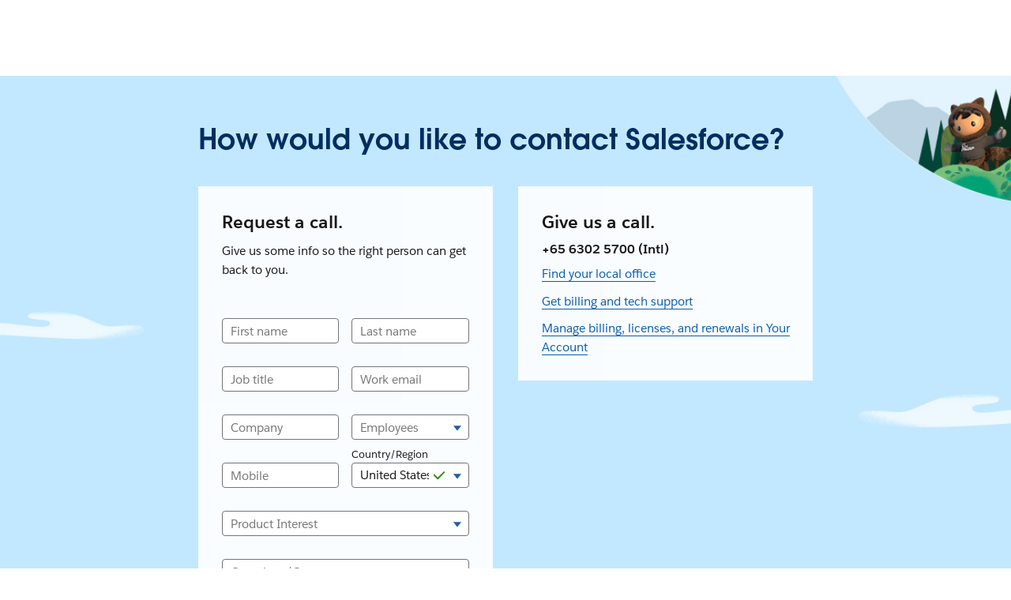

--- FILE ---
content_type: text/html
request_url: https://www.salesforce.com/ap/company/contact-us/?d=7010M000000NuXw&bc=WA
body_size: 15384
content:
<!DOCTYPE html>

<!--[if IE 8 ]><html lang="en" class="ie ie8 oldie desktop no-touch" xmlns="http://www.w3.org/1999...>
<!--[if IE 9 ]><html lang="en" class="ie ie9 desktop no-touch" xmlns="http://www.w3.org/1999...>
<!--[if (gt IE 9)|!(IE)]><!--><html lang="en"><!--<![endif]-->
	

	<head>

<meta http-equiv="content-type" content="text/html; charset=UTF-8"/>

<meta http-equiv="X-UA-Compatible" content="IE=11; IE=10; IE=9; IE=8; IE=7; IE=EDGE"/>





    <script type="text/javascript" src="https://static.cloud.coveo.com/coveo.analytics.js/2/coveoua.js"></script>
    <script>
    coveoua("init", "xx24e65ef6-c6f0-4a55-b6b9-e7fd84967788");
    coveoua("send", "view", {
            contentIdKey: "@clickableuri",
            contentIdValue: window.location.href
    });
    </script>


<link rel="icon" type="image/x-icon" href="https://www.salesforce.com/etc/designs/sfdc-www/en_us/favicon.ico"/>
<link rel="shortcut icon" type="image/x-icon" href="https://www.salesforce.com/etc/designs/sfdc-www/en_us/favicon.ico"/>


<link rel="preconnect" href="//www.salesforce.com"/>
<link rel="preconnect" href="https://a.sfdcstatic.com"/>
<link rel="preconnect" href="https://api.company-target.com"/>
<link rel="preconnect" href="https://fonts.googleapis.com"/>
<link rel="preconnect" href="https://service.force.com"/>
<link rel="preconnect" href="https://geolocation.onetrust.com"/>
<link rel="preconnect" href="https://cdn.krxd.net"/>
<link rel="preconnect" href="https://www.googletagmanager.com"/>
<link rel="preconnect" href="https://org62.my.salesforce.com"/>
<link rel="preconnect" href="https://www.google-analytics.com"/>
<link rel="preconnect" href="https://dpm.demdex.net"/>
<link rel="preconnect" href="https://cdn.evgnet.com"/>
<link rel="preconnect" href="https://salesforce.us-1.evergage.com"/>

<script type="text/javascript" id="akamaiRootBlock">
    window['akamaiRoot'] = '//www.salesforce.com';
</script>



<title>Request a Contact: Enquiries for Sales &amp; Support - Salesforce</title>




	<link rel="preload" as="font" href="//www.salesforce.com/etc/clientlibs/sfdc-aem-master/clientlibs_base/fonts/SalesforceSans-Regular.woff2" type="font/woff2" crossorigin="anonymous"/>
	<link rel="preload" as="font" href="//www.salesforce.com/etc/clientlibs/sfdc-aem-master/clientlibs_base/fonts/SalesforceSans-Bold.woff2" type="font/woff2" crossorigin="anonymous"/>
	<link rel="preload" as="font" href="//www.salesforce.com/etc/clientlibs/sfdc-aem-master/clientlibs_base/fonts/SalesforceSans-Light.woff2" type="font/woff2" crossorigin="anonymous"/>
	<link rel="preload" as="font" href="//www.salesforce.com/etc/clientlibs/sfdc-aem-master/clientlibs_base/fonts/salesforce-icons.woff2" type="font/woff2" crossorigin="anonymous"/>

<meta http-equiv="Content-Language" content="en_sg"/>
<meta content="width=device-width, initial-scale=1.0" name="viewport"/>
<meta name="keywords"/>
<meta name="description" content="Use this page to contact Salesforce Customer Service - Call us, request a call from one of our experts, or join a live chat with a customer support agent."/>

<meta property="og:title" content="Request a Contact: Enquiries for Sales &amp; Support"/>
<meta property="og:description" content="Use this page to contact Salesforce Customer Service - Call us, request a call from one of our experts, or join a live chat with a customer support agent."/>
<meta property="og:image" content="https://www.salesforce.com/content/dam/web/en_us/www/images/company/forms/Uber-Contact-Us-OG.jpg"/>
<meta property="og:site_name" content="Salesforce"/>
<meta property="og:url" content="https://www.salesforce.com/ap/company/contact-us/"/>
<meta property="og:type" content="website"/>
<meta property="og:locale" content="en_sg"/>
<meta property="fb:admins"/>
<meta property="fb:app_id" content="149533758430156"/>
<link rel="canonical" href="https://www.salesforce.com/ap/company/contact-us/"/>
<meta property="twitter:domain" content="www.salesforce.com"/>
<meta property="twitter:card" content="summary"/>
<meta property="twitter:url" content="https://www.salesforce.com/ap/company/contact-us/"/>
<meta property="twitter:site" content="@salesforceapac"/>










	
	<link rel="preload" href="//www.salesforce.com/etc.bundles/sfdc-www/bundles/all.bundle.547c00e6bc622e9b6062.css" as="style"/>


	<link rel="preload" href="//www.salesforce.com/etc.bundles/sfdc-www/bundles/vendors~scriptloader.bundle.fe31b4d7e42a39e19215.js" as="script"/><link rel="preload" href="//www.salesforce.com/etc.bundles/sfdc-www/bundles/scriptloader.bundle.fe31b4d7e42a39e19215.js" as="script"/><link rel="preload" href="//www.salesforce.com/etc.bundles/sfdc-www/bundles/vendors~utils~webpack-script-manifest-SfdcWwwBaseCnc-js~webpack-script-manifest-commonlyUsed-js~webp~72b17f21.bundle.fe31b4d7e42a39e19215.js" as="script"/><link rel="preload" href="//www.salesforce.com/etc.bundles/sfdc-www/bundles/vendors~utils~webpack-script-manifest-SfdcWwwBaseCnc-js~webpack-script-manifest-commonlyUsed-js~webp~8dbeef75.bundle.fe31b4d7e42a39e19215.js" as="script"/><link rel="preload" href="//www.salesforce.com/etc.bundles/sfdc-www/bundles/utils.bundle.fe31b4d7e42a39e19215.js" as="script"/>



<script type="application/ld+json">
{"@context":"https://schema.org","@type":"WebSite","name":"Salesforce","url":"https://www.salesforce.com","keywords":[]}
</script>









    
<script src="//www.salesforce.com/etc/clientlibs/sfdc-aem-master/sfdc_jquery.min.js"></script>





    
        
            <!-- Optimizely Web fetches the snippet js file from this end point while Optimizely Edge fetches a tracker.js file from this endpoint-->
            <link rel="preconnect" href="https://cdn.optimizely.com"/>
        
        <!--The below domain is used to download a file that contains salesforce other product domains where cookies need to be shared  -->
        <link rel="preconnect" href="https://a10681260716.cdn.optimizely.com"/>
    





    <script src="https://a.sfdcstatic.com/digital/one-trust/core/stable/scripttemplates/otSDKStub.js" type="text/javascript" charset="UTF-8" data-domain-script="8e783e8c-0ad0-475d-8fca-4a03afa0a02a" crossorigin></script>
    <script>
        <!-- /* OneTrust callback */ -->
        function OptanonWrapper() {

            function getCookie(name) {
                var value = "; " + document.cookie;
                var parts = value.split("; " + name + "=");
                if (parts.length == 2) {
                    return parts.pop().split(";").shift();
                }
            }

            function removeElement(element) {
                if (!getCookie('OptanonAlertBoxClosed') && element) {
                    element.style.display = "none";
                }
            }

            <!-- /* enable footer link */ -->
            var footerLinkToggle = document.querySelector(".page-footer_link .optanon-toggle-display");
            if (footerLinkToggle) {
                footerLinkToggle.addEventListener("click", Optanon.ToggleInfoDisplay, false);
                footerLinkToggle.addEventListener("keydown", function(e){
                    if (e.keyCode === 13) {
                        Optanon.ToggleInfoDisplay()
                    }
                }, false);
            }

            //Check if user's cookies are enabled, if not remove One Trust from page
            var cookies = ("cookie" in document && (document.cookie.length > 0 || (document.cookie = "test").indexOf.call(document.cookie, "test") > -1));
            if (!cookies) {
                var box = document.querySelector('#onetrust-consent-sdk');
                box.remove();
                return;
            }

            try {
                //Check if current page is Privacy page, if so do not display One Trust modal
                if(digitalData) {
                    if(digitalData.page.pagename.indexOf(":company:privacy") > -1){
                        var el = document.querySelector("#onetrust-consent-sdk");
                        removeElement(el);
                    }
                }
                <!-- /* reinitialize active groups after user updates consent */ -->
                if (SfdcWwwBase.gdpr) {
                    SfdcWwwBase.gdpr.init();
                }
            }catch(err){
                console.error(err.message)
            }
        }
    </script>





    
<script src="//www.salesforce.com/etc/clientlibs/granite/lodash/modern.min.js"></script>
<script src="//www.salesforce.com/etc/clientlibs/sfdc-aem-master/clientlibs_analytics_top.min.js"></script>




<!-- Google Tag Manager -->

<script>(function(w,d,s,l,i){w[l]=w[l]||[];w[l].push({'gtm.start':
        new Date().getTime(),event:'gtm.js'});var f=d.getElementsByTagName(s)[0],
    j=d.createElement(s),dl=l!='dataLayer'?'&l='+l:'';j.async=true;j.src=
    'https://www.googletagmanager.com/gtm.js?id='+i+dl;f.parentNode.insertBefore(j,f);
})(window,document,'script','dataLayer', (function(){
    var gtmContainerID = "GTM-WRXS6TH";
    var searchString = window.location.search || "";
    if (searchString.indexOf("gtmTest=") > -1) {
        if (searchString.indexOf("gtmTest=baseline") > -1) {
            gtmContainerID = "GTM-NRZ2K87";
        } else if (searchString.indexOf("gtmTest=test") > -1) {
            gtmContainerID = "GTM-5P8WRDB";
        }
    }
    return gtmContainerID;
})());</script>


<!-- End Google Tag Manager -->




<!-- HTML5 shim and Respond.js IE8 support of HTML5 elements and media queries -->
<!--[if lt IE 9]>
<script src="https://oss.maxcdn.com/libs/html5shiv/3.7.0/html5shiv.js"></script>
<![endif]-->











<!-- <meta data-sly-call="" data-sly-unwrap/> -->





    <link rel="stylesheet" href="//www.salesforce.com/etc.bundles/sfdc-www/bundles/all.bundle.547c00e6bc622e9b6062.css" type="text/css"/>


    
    
        <link rel="stylesheet" type="text/css" href="//www.salesforce.com/etc.bundles/sfdc-www/bundles/webpack-style-manifest-formContainerV2-js.bundle.fe31b4d7e42a39e19215.css"/>
    



<script type="text/javascript">
    var SfdcWwwBase = SfdcWwwBase || {};
    SfdcWwwBase.linkedDataParameters = {
      organizationSchema : "{\n  \x22@context\x22:\x22https:\/\/schema.org\x22,\n  \x22@type\x22:\x22WebSite\x22,\n  \x22name\x22:\x22Salesforce\x22,\n  \x22url\x22:\x22https:\/\/www.salesforce.com\/ap\/\x22\n}",
      uninheritableSchema : ""
    };
</script>
<meta class="hidden" data-load-libs="linkedData"/>


<div>
    
</div>








    
    
        
        <span class="optScriptUrl" data-src="https://cdn.optimizely.com/js/11810450200.js"></span>

        <script>
            SfdcWwwBase = SfdcWwwBase || [];
            SfdcWwwBase.gdpr = SfdcWwwBase.gdpr || [];

            $.when(SfdcWwwBase.gdpr.hasAdvertising).done(function(){

              if (SfdcWwwBase.gdpr.isAdvertisingActive()) {
                window.optimizely = window.optimizely || [];
                window.optimizely.push({ type : 'holdEvents'});
                window.addEventListener('load', function() {
                    window.optimizely.push({ type : 'sendEvents'});
                });

                var scriptSrc = document.querySelector('.optScriptUrl').dataset.src;
                var scriptDefer = document.querySelector('.optScriptUrl').dataset.defer || false;
                var script = document.createElement('script');
                script.setAttribute('src', scriptSrc);
                if (scriptDefer) {
                    script.setAttribute('defer', true);
                }
                document.head.appendChild(script);
              }
            });
        </script>

        
        <meta name="dynamic-load-optimizely" data-load-libs-asap="optimizely"/>
    





    
<script src="//www.salesforce.com/etc/clientlibs/sfdc-aem-master/clientlibs_www_tags.min.js"></script>




<script type="module">

    import { getTbidUserInfo, getGacId, isGdprFunctional, isGdprAdvertising } from 'https://a.sfdcstatic.com/digital/@sfdc-www/clientlibs-web-components/v1-stable/identity.js';

    window.getTbidUserInfo = await getTbidUserInfo;
    window.getGacId = await getGacId;
    window.isGdprFunctional = await isGdprFunctional;
    window.isGdprAdvertising = await isGdprAdvertising;

  </script>





<!-- W-11808131 MC Tracking Code - Careers page -Adding scripts in header and footer -->


<script>(window.BOOMR_mq=window.BOOMR_mq||[]).push(["addVar",{"rua.upush":"false","rua.cpush":"false","rua.upre":"false","rua.cpre":"false","rua.uprl":"false","rua.cprl":"false","rua.cprf":"false","rua.trans":"SJ-852d86af-1685-4497-8101-576663c54710","rua.cook":"true","rua.ims":"false","rua.ufprl":"false","rua.cfprl":"false","rua.isuxp":"false","rua.texp":"norulematch","rua.ceh":"false","rua.ueh":"false","rua.ieh.st":"0"}]);</script>
                              <script>!function(e){var n="https://s.go-mpulse.net/boomerang/";if("False"=="True")e.BOOMR_config=e.BOOMR_config||{},e.BOOMR_config.PageParams=e.BOOMR_config.PageParams||{},e.BOOMR_config.PageParams.pci=!0,n="https://s2.go-mpulse.net/boomerang/";if(window.BOOMR_API_key="NCPYV-VGJPP-N4J93-8HN3B-8B6S3",function(){function e(){if(!o){var e=document.createElement("script");e.id="boomr-scr-as",e.src=window.BOOMR.url,e.async=!0,i.parentNode.appendChild(e),o=!0}}function t(e){o=!0;var n,t,a,r,d=document,O=window;if(window.BOOMR.snippetMethod=e?"if":"i",t=function(e,n){var t=d.createElement("script");t.id=n||"boomr-if-as",t.src=window.BOOMR.url,BOOMR_lstart=(new Date).getTime(),e=e||d.body,e.appendChild(t)},!window.addEventListener&&window.attachEvent&&navigator.userAgent.match(/MSIE [67]\./))return window.BOOMR.snippetMethod="s",void t(i.parentNode,"boomr-async");a=document.createElement("IFRAME"),a.src="about:blank",a.title="",a.role="presentation",a.loading="eager",r=(a.frameElement||a).style,r.width=0,r.height=0,r.border=0,r.display="none",i.parentNode.appendChild(a);try{O=a.contentWindow,d=O.document.open()}catch(_){n=document.domain,a.src="javascript:var d=document.open();d.domain='"+n+"';void(0);",O=a.contentWindow,d=O.document.open()}if(n)d._boomrl=function(){this.domain=n,t()},d.write("<bo"+"dy onload='document._boomrl();'>");else if(O._boomrl=function(){t()},O.addEventListener)O.addEventListener("load",O._boomrl,!1);else if(O.attachEvent)O.attachEvent("onload",O._boomrl);d.close()}function a(e){window.BOOMR_onload=e&&e.timeStamp||(new Date).getTime()}if(!window.BOOMR||!window.BOOMR.version&&!window.BOOMR.snippetExecuted){window.BOOMR=window.BOOMR||{},window.BOOMR.snippetStart=(new Date).getTime(),window.BOOMR.snippetExecuted=!0,window.BOOMR.snippetVersion=12,window.BOOMR.url=n+"NCPYV-VGJPP-N4J93-8HN3B-8B6S3";var i=document.currentScript||document.getElementsByTagName("script")[0],o=!1,r=document.createElement("link");if(r.relList&&"function"==typeof r.relList.supports&&r.relList.supports("preload")&&"as"in r)window.BOOMR.snippetMethod="p",r.href=window.BOOMR.url,r.rel="preload",r.as="script",r.addEventListener("load",e),r.addEventListener("error",function(){t(!0)}),setTimeout(function(){if(!o)t(!0)},3e3),BOOMR_lstart=(new Date).getTime(),i.parentNode.appendChild(r);else t(!1);if(window.addEventListener)window.addEventListener("load",a,!1);else if(window.attachEvent)window.attachEvent("onload",a)}}(),"".length>0)if(e&&"performance"in e&&e.performance&&"function"==typeof e.performance.setResourceTimingBufferSize)e.performance.setResourceTimingBufferSize();!function(){if(BOOMR=e.BOOMR||{},BOOMR.plugins=BOOMR.plugins||{},!BOOMR.plugins.AK){var n="false"=="true"?1:0,t="cookiepresent",a="amhzjdixij7za2lwcx7q-f-0bb728371-clientnsv4-s.akamaihd.net",i="false"=="true"?2:1,o={"ak.v":"39","ak.cp":"1073024","ak.ai":parseInt("638429",10),"ak.ol":"0","ak.cr":14,"ak.ipv":4,"ak.proto":"h2","ak.rid":"62adab8","ak.r":42223,"ak.a2":n,"ak.m":"dsca","ak.n":"essl","ak.bpcip":"3.15.148.0","ak.cport":48170,"ak.gh":"23.66.124.140","ak.quicv":"","ak.tlsv":"tls1.3","ak.0rtt":"","ak.0rtt.ed":"","ak.csrc":"-","ak.acc":"","ak.t":"1769346559","ak.ak":"hOBiQwZUYzCg5VSAfCLimQ==kXh+ZRidjeeVVf9zrCM/qm559+6EZshiLJvftWThVF1Jqm2oLbeFGP7xerPQI1KeyQ9bXHBcN6mcu05rITWh5UkYM37vt5DaJS7LLDZ83A/uM2DKvHOiXXeeQRPMvNWd83Uf3JSt532iQGcaoCaa9xgeG30vSyocSgaAPNY0Vil2HIm5cCsBqdanrYNE86cSlhacQ2s8ELv9miVzST7Cf+oItGdL8fhg1p1eQseLcyydLqOUaC/ZQohvVS+GPPulNs8bePB/AiND4MhwuHThg6QS0hlZDnxU5krbrmhmg3A4E4v1dywBVhur9aqd0/wiaDM0foyp1B/br0/gUcydauCNPujqr16UqbatOhtC03U2NUai+/l/x1TOsP+P+pxNPZDfo/wOz22Sb9GAb6aqlbjHJI5LmoZhDkLq+RzyJ24=","ak.pv":"865","ak.dpoabenc":"","ak.tf":i};if(""!==t)o["ak.ruds"]=t;var r={i:!1,av:function(n){var t="http.initiator";if(n&&(!n[t]||"spa_hard"===n[t]))o["ak.feo"]=void 0!==e.aFeoApplied?1:0,BOOMR.addVar(o)},rv:function(){var e=["ak.bpcip","ak.cport","ak.cr","ak.csrc","ak.gh","ak.ipv","ak.m","ak.n","ak.ol","ak.proto","ak.quicv","ak.tlsv","ak.0rtt","ak.0rtt.ed","ak.r","ak.acc","ak.t","ak.tf"];BOOMR.removeVar(e)}};BOOMR.plugins.AK={akVars:o,akDNSPreFetchDomain:a,init:function(){if(!r.i){var e=BOOMR.subscribe;e("before_beacon",r.av,null,null),e("onbeacon",r.rv,null,null),r.i=!0}return this},is_complete:function(){return!0}}}}()}(window);</script></head>

	

 
 

  
    
      
    

    
  


<body class="   cxt-has-fixed-nav">
    <!-- call separate file to include any javascript / css needed right at the top of body-->
    

<!-- Google Tag Manager (noscript) -->

<noscript>
    <iframe src="https://www.googletagmanager.com/ns.html?id=GTM-WRXS6TH" title="Intentionally Blank" aria-hidden="true" height="0" width="0" style="display:none;visibility:hidden"></iframe>
</noscript>


<!-- End Google Tag Manager (noscript) -->




<div aria-hidden="true"><script src="//www.salesforce.com/etc.clientlibs/foundation/clientlibs/shared.min.js"></script>
<script src="//www.salesforce.com/etc.clientlibs/cq/personalization/clientlib/underscore.min.js"></script>
<script src="//www.salesforce.com/etc.clientlibs/cq/personalization/clientlib/personalization/kernel.min.js"></script>

<style>
.content-container .target:first-child {
    min-height: 700px;
}
</style>
<script type="text/javascript">
    $CQ(function() {
        
    

    if (window.CQ_Analytics && CQ_Analytics.SegmentMgr) {
	CQ_Analytics.SegmentMgr.areSegmentsLoaded = true;
	CQ_Analytics.SegmentMgr.fireEvent('segmentsload');
}


    if ( CQ_Analytics && CQ_Analytics.CampaignMgr ) {
        var campaigns = [];
        CQ_Analytics.CampaignMgr.addInitProperty('campaigns', campaigns);
        CQ_Analytics.CampaignMgr.init();
    }
    

CQ_Analytics.SFDCSegmentUtils.init();
CQ_Analytics.kruxStore.init();


CQ_Analytics.SFDCSegmentUtils.init();
CQ_Analytics.DemandbaseStore.init();


    if( CQ_Analytics && CQ_Analytics.PageDataMgr) {
    CQ_Analytics.PageDataMgr.loadInitProperties({
  "hits": 0,
  "title": "Contact us",
  "path": "/content/www/en_sg/home/company/contact-us",
  "navTitle": "Contact us",
  "tags": "",
  "description": "Use this page to contact Salesforce Customer Service - Call us, request a call from one of our experts, or join a live chat with a customer support agent.",
  "sitesection": "en_sg",
  "subsection": "home",
  "random": "0.90"
}, true);
}



        CQ_Analytics.Utils.isOptimizedCC = true;
        CQ_Analytics.ClientContextMgr.PATH = "\/etc\/clientcontext\/sfdc\u002Dwww";
        CQ_Analytics.ClientContextMgr.loadConfig({"initializationEventTimer": 10}, true);

        
    });
</script>
</div>


<div aria-hidden="true"></div>


    
<a class="screen-reader-text" href="#main"><div class="container">Skip to content</div></a>
<header class="container-fluid header-container" role="banner">
    
    <div class="page-message-alert-replace"></div>
    
    <div><div class="section"><div class="new"></div>
</div><div class="iparys_inherited"><div class="iparsys parsys"><div class="referenceComponent reference parbase section"><div class="cq-dd-paragraph"><div class="globalnavigationbarconsolidated globalNavigationBarConsolidated parbase">


    

        
        <script type="text/javascript">
    window.sfdcBase = window.sfdcBase || {};
    if (!sfdcBase.env) window.sfdcBase.env = ({
        'www.salesforce.com': 'PROD',
        'www-uat1.salesforce.com': 'UAT',
        'www-uat2.salesforce.com': 'UAT',
        'www-perf.salesforce.com': 'PERF',
        'www-qa1.salesforce.com': 'QA',
        'www-qa2.salesforce.com': 'QA',
        'www-int.salesforce.com': 'INT',
    })[location.hostname] ?? 'PROD';
    window.sfdcBase.ssoEnabled=true;
</script>

<div id="aem-hgf-nav">

     

     <script type="module" src="https://c.salesforce.com/digital/xsf/components/v1-stable/navs.js"></script>
     
     
     
     

    <hgf-c360nav id="c360-hgf-nav" search="false" show-button-main="true" show-button-secondary="false" origin="https://wp.sfdcdigital.com/en-ap/wp-json" show-region-selector="true" home-href="/ap/" locale="ap">
    </hgf-c360nav>

    <script>
        document.getElementById('c360-hgf-nav').setAttribute("show-button-main", !vp.isCustomer());
    </script>

    

    <script type="module" src="//www.salesforce.com/etc/clientlibs/sfdc-www/clientlibs_hgf_tbidauth.js"></script>

</div>



    
    







</div>
</div>
</div>
</div>
</div>
</div>
    
    

</header>


    


<div class="container-fluid content-container" role="main" id="main">
    <div class="columnContainer parbase section"><div data-target-init-function="columnContainer.targetInit" class="   hidden-bg-img-xs  columns-wrapper bg-center-bottom bg-cover    column-container-component">
    <div class="bg-air  bg-opacity" aria-hidden="true">&nbsp;
    </div>
    <div class="visible-lg" aria-hidden="true">
        <div class="columns-wrapper column-container-image lazy bg-center-bottom bg-cover" data-src="//www.salesforce.com/content/dam/web/en_us/www/images/company/forms/company-contact-form-background.jpg">
        </div>
    </div>
    <div class="visible-md" aria-hidden="true">
        <div class="columns-wrapper column-container-image lazy bg-center-bottom bg-cover" data-src="//www.salesforce.com/content/dam/web/en_us/www/images/company/forms/company-contact-form-background.jpg">
        </div>
    </div>
    <div class="visible-sm" aria-hidden="true">
        <div class="columns-wrapper column-container-image lazy bg-center-bottom bg-cover" data-src="//www.salesforce.com/content/dam/web/en_us/www/images/company/forms/company-contact-form-background.jpg">
        </div>
    </div>
    <div class="visible-xs" aria-hidden="true">
        <div class="columns-wrapper column-container-image lazy bg-center-bottom bg-cover" data-src="//www.salesforce.com/content/dam/web/en_us/www/images/company/forms/company-contact-form-background.jpg">
        </div>
    </div>
    
    
    <div class="container">
        
        
        
        
        <div class="row columns-wrapper
            " style="
            500">
            <div class="col  text-left col-xs-12 col-sm-12 col-md-1 col-lg-1">
</div>
            
        
            <div class="col  text-left col-xs-12 col-sm-12 col-md-10 col-lg-10"><div class="columnContainer parbase section"><div data-target-init-function="columnContainer.targetInit" class="     columns-wrapper  container-fluid   column-container-component">
    <div class="bg-default  bg-opacity" aria-hidden="true">&nbsp;
    </div>
    
    
    
    
    
    
    
        
        
        
        
        <div class="row columns-wrapper
            " style="
            500">
            <div class="col  text-left col-xs-12 col-sm-12 col-md-12 col-lg-12"><div class="headingComponent parbase section">


    <h1 id="how-would-you-like-to-contact-salesforce" class="
        avantgarde-lgr
        text-stratus
        text-left
        avant-garde-demi
        
        
        
        
        
        
        margin-60-top-lg margin-40-top-sm margin-40-bottom-lg margin-30-bottom-sm
        " style="; ">
        
        
            
            
                
            
            
            
            <span class="
            header-text
            
            
            ">
                
                    How would you like to contact Salesforce? 
                
                
                
                
            </span>
            
            
        
    </h1>



</div>

</div>
            
        </div>
        
        <div class="row">
            
        </div>
    
</div>
</div>
<div class="columnContainer parbase section"><div data-target-init-function="columnContainer.targetInit" class="     columns-wrapper  container-fluid   column-container-component" style="margin-top:0px;margin-bottom:0px;">
    <div class="bg-default  bg-opacity" aria-hidden="true">&nbsp;
    </div>
    
    
    
    
    
    
    
        
        
        
        
        <div class="row columns-wrapper
            " style="
            500">
            <div class="col  text-left col-xs-12 col-sm-6 col-md-6 col-lg-6"><div class="columnContainer parbase section"><div data-target-init-function="columnContainer.targetInit" class="     columns-wrapper  container-fluid   column-container-component">
    
    
    
    
    
    <div class="bg-snow  bg-opacity" style="opacity:0.9;" aria-hidden="true">&nbsp;
    </div>
    
    
        
        
        
        
        <div class="row columns-wrapper
            " style="min-height: 540px;
            500">
            <div class="col  text-left col-xs-12 col-sm-12 col-md-12 col-lg-12"><div class="formContainerV2 parbase section"><div class="form-container-v2 sfdc-form-day sfdc-form-closed sfdc-form-small  ">

  
  
  <div class="form-header-wrap">
    
    <div class="headingComponent parbase section">


    <h2 id="request-a-call" class="
        h3
        text-night
        text-left
        salesforce-sans-bold
        
        
        
        
        
        
        
        " style="; ">
        
        
            
            
                
            
            
            
            <span class="
            header-text
            
            
            ">
                
                    Request a call. 
                
                
                
                
            </span>
            
            
        
    </h2>



</div>
<div class="bodyCopyComponent parbase section"><div class="margin-20-bottom-lg margin-10-bottom-xs  text-size-default     ">
	Give us some info so the right person can get back to you.
</div>

</div>


    <!--*/ Form header for dynamic event forms */-->
    
  </div>
  
  
  
  
  

   
  

  
  
  
  
  <!--*/ this is an override to ensure DB fields are never hidden if 'hide prefilled fields' is set to false */-->
  
  
  
  


    
  
  
    <form name="reg_form" method="post" class="form-builder-form   sfdc-form-adaptive-label    " data-sfdc-form="dynamic:true,signup:false,event:false,paginated:false,formType:lead,cookieRead:true,cookieWrite:true,closeTimeout:-1,minHeight:,disableDB:false,locale:en_sg,submitEvent:">
  

  
  
  
  <input type="hidden" name="skipForm" value="false"/>

  
  

  
  <input type="hidden" name="mcloudFormName" value="GLOB_MAIN_T2L1_OCMS_LCS1"/>

  
  <input type="hidden" name="conf_page"/>

  <input type="hidden" name="FormCampaignId" value="70130000000DZml"/>
  <input type="hidden" name="Lead.Primary_Product_Interest__c" value="Multi-Product"/>
  <input type="hidden" name="PartnerPromoCode" value="None"/>
  <input type="hidden" name="tab_campaign_id"/>
  <input type="hidden" name="formCategory"/>
  
  <input type="hidden" name="DriverCampaignId" value="70130000000sUVq"/>

  
  
  
  

  
  <input class="sr-hidden" type="text" name="Region__c" autocomplete="off" tabindex="-1" aria-hidden="true"/>
  <input class="sr-hidden" type="checkbox" name="validForm" autocomplete="off" tabindex="-1" aria-hidden="true"/>

  
  

  
  



    
    <div class="fields-container section">
<div class="fields-wrapper clearfix">
    <div class="field-container-50"><div class="firstName textFieldInput section">

<div class="field  ">

  

  <input id="UserFirstName" type="text" name="UserFirstName" aria-required="true" required="true" autocomplete="given-name"/>

  <label for="UserFirstName" class="placeholder">
    First name
  </label>

  

  
    <span class="error-msg">Enter your first name</span>
  
</div>

</div>

</div>

    <div class="field-container-50"><div class="lastName textFieldInput section">

<div class="field  ">

  

  <input id="UserLastName" type="text" name="UserLastName" aria-required="true" required="true" autocomplete="family-name"/>

  <label for="UserLastName" class="placeholder">
    Last name
  </label>

  

  
    <span class="error-msg">Enter your last name</span>
  
</div>

</div>

</div>
</div>



</div>
<div class="fields-container section">
<div class="fields-wrapper clearfix">
    <div class="field-container-50"><div class="title textFieldInput section">

<div class="field  ">

  

  <input id="UserTitle" type="text" name="UserTitle" placeholder="Job title" aria-required="true" required="true" autocomplete="organization-title"/>

  <label for="UserTitle" class="placeholder">
    Job title
  </label>

  

  
    <span class="error-msg">Enter your title</span>
  
</div>

</div>

</div>

    <div class="field-container-50"><div class="emailInput textFieldInput section">

<div class="field  ">

  

  <input id="UserEmail" type="email" name="UserEmail" aria-required="true" required="true" autocomplete="email"/>

  <label for="UserEmail" class="placeholder">
    Work email
  </label>

  

  
    <span class="error-msg">Enter a valid email address</span>
  
</div>

</div>

</div>
</div>



</div>
<div class="fields-container section">
<div class="fields-wrapper clearfix">
    <div class="field-container-50"><div class="company textFieldInput section">

<div class="field  " data-db-field>

  

  <input id="CompanyName" type="text" name="CompanyName" placeholder="Company" aria-required="true" required="true" autocomplete="organization"/>

  <label for="CompanyName" class="placeholder">
    Company
  </label>

  

  
    <span class="error-msg">Enter your company name</span>
  
</div>

</div>

</div>

    <div class="field-container-50"><div class="companyEmployees selectFieldInput section">

    
    <div class="field  " data-db-field>
  
            <select id="CompanyEmployees" name="CompanyEmployees" aria-required="true" required="true">
                <option disabled label="Employees" selected value="">Employees</option>
                
                    
                        <option value="3">1 - 5 employees</option>
                    
                
                    
                        <option value="20">6 - 30 employees</option>
                    
                
                    
                        <option value="150">31 - 200 employees</option>
                    
                
                    
                        <option value="350">201 - 500 employees</option>
                    
                
                    
                        <option value="1001">501 - 2000 employees</option>
                    
                
                    
                        <option value="2500">2000+ employees</option>
                    
                
                
            </select>
            <label for="CompanyEmployees" class="placeholder">Employees</label>
            
        <span class="error-msg">Select the number of employees</span>
    </div>


</div>

</div>
</div>



</div>
<div class="fields-container section">
<div class="fields-wrapper clearfix">
    <div class="field-container-50"><div class="phoneInput textFieldInput section">

<div class="field  ">

  

  <input id="UserPhone" type="tel" name="UserPhone" aria-required="true" required="true"/>

  <label for="UserPhone" class="placeholder">
    Mobile
  </label>

  

  
    <span class="error-msg">Enter a valid phone number</span>
  
</div>

</div>

</div>

    <div class="field-container-50"><div class="country-state-group section">
    <div class="cntry-wrap section">
        <div class="country_field selectFieldInput">

    
    <div class="field  ">
  
            <select id="CompanyCountry" name="CompanyCountry" aria-required="true" required="true">
                <option disabled label="Country/Region" selected value="">Country/Region</option>
                
                
            </select>
            <label for="CompanyCountry" class="placeholder">Country/Region</label>
            
        <span class="error-msg">Choose a valid country</span>
    </div>


</div>

    </div>
    
        <div class="state-wrap section" style="display: none;">
            <div class="state_field selectFieldInput">

    
    <div class="field  ">
  
            <select id="CompanyState" name="CompanyState" aria-required="false" required="false">
                <option disabled label="State/Province" selected value="">State/Province</option>
                
                
            </select>
            <label for="CompanyState" class="placeholder">State/Province</label>
            
        <span class="error-msg">Select your state/province</span>
    </div>


</div>

        </div>
    


    <div class="checkboxInput select-all section hide">
        <div>
            
            <div class="field">
                <input class="sr-only " type="checkbox" id="agree_to_all" name="agree_to_all" value="on"/>
                <div class="checkbox-ui" data-input-check></div>
                
                <div class="checkbox-ui-label">
                    Agree to all disclosures below.
                </div>
                
            </div>
        </div>
    </div></div>

</div>
</div>



</div>
<div class="productInterest selectFieldInput section">

    
    <div class="field  ">
  
            <select id="Lead.Primary_Product_Interest__c" name="Lead.Primary_Product_Interest__c" aria-required="true" required="true">
                <option disabled label="Product Interest" selected value="">Product Interest</option>
                
                    
                        <option value="Multi-Product">Artificial Intelligence</option>
                    
                
                    
                        <option value="Sales">Sales Force Automation and CRM</option>
                    
                
                    
                        <option value="Support">Customer Service Support and Help Desk</option>
                    
                
                    
                        <option value="Marketing">Marketing Technology</option>
                    
                
                    
                        <option value="Commerce Cloud">Commerce Platform</option>
                    
                
                    
                        <option value="Data Cloud">Data Cloud and CDP</option>
                    
                
                    
                        <option value="Tableau">Business Intelligence and Analytics Software</option>
                    
                
                    
                        <option value="MuleSoft">Integration Software</option>
                    
                
                    
                        <option value="Slack">Team Productivity</option>
                    
                
                    
                        <option value="Force.com">Customer Application Development</option>
                    
                
                    
                        <option value="Net Zero Cloud">Net Zero Software</option>
                    
                
                    
                        <option value="Success Plans">Success Plans</option>
                    
                
                    
                        <option value="Salesforce Professional Services">Professional Services</option>
                    
                
                
            </select>
            <label for="Lead.Primary_Product_Interest__c" class="placeholder">Product Interest</label>
            
        <span class="error-msg">Select your product interest</span>
    </div>


</div>
<div class="textAreaInput section">
<div class="field ">
    <textarea id="UserDescription" type="text" name="UserDescription"></textarea>
    <label for="UserDescription" class="placeholder">
      Questions/Comments
    </label>
    
    
</div>
</div>
<div class="checkboxInput section">




<div class="hide  " aria-hidden="true  " data-legal-type="optIn">
    <!-- Hide legal optIn field by default to avoid visual flicker -->
    
  
  <div class="field">
      <input class="sr-only" type="checkbox" id="Lead.InfoEmail__c" name="Lead.InfoEmail__c" value="Lead.InfoEmail__c"/>
      <div class="checkbox-ui" data-input-check></div>
      
      <div class="checkbox-ui-label">
          Yes, I would like to receive marketing communications regarding Salesforce products, services, and events. I can unsubscribe at a later time.
        

        </div>
      
      
      
      
  </div>
  


</div>
</div>
<div class="checkboxInput section"><div class="safeharbor-wrapper hide-checkbox">
    




<div data-legal-type="disclosure">
    <!-- Hide legal optIn field by default to avoid visual flicker -->
    
  
  <div class="field">
      <input class="sr-only" type="checkbox" id="Accept_Terms__c" name="Accept_Terms__c"/>
      <div class="checkbox-ui" data-input-check></div>
      
      <div class="checkbox-ui-label">
          By registering I confirm that I have read and agree to the <a href="https://www.salesforce.com/company/privacy/full_privacy.jsp" target="_blank">Privacy Statement</a>.
        

        </div>
      
      <span class="safeharbor-err-msg error-msg-block">
          This field is required.
      </span>
      
      
  </div>
  


</div>

</div></div>
<div class="checkboxInput section">




<div class="  hide" aria-hidden="  true" data-legal-type="krThirdParty">
    <!-- Hide legal optIn field by default to avoid visual flicker -->
    
  
  <div class="field">
      <input class="sr-only" type="checkbox" id="KR_Third_Party" name="KR_Third_Party" required aria-required/>
      <div class="checkbox-ui" data-input-check></div>
      
      <div class="checkbox-ui-label">
          South Korea 3rd party default dialog text will be overwritten with KR_Third_Party api
        

        </div>
      
      
      
      <span class="kr-third-party-err-msg error-msg-block">
        This field is required.
      </span>
  </div>
  


</div>
</div>
<div class="section"><div class="new"></div>
</div><div class="iparys_inherited"><div class="form_fields_par iparsys parsys"></div>
</div>


    
    

    

    
    <div style="display: none;" class="type-captcha section"><div class="field g-recaptcha"></div>
<span class="error-msg">Please Complete Captcha</span>
</div>


    <div class="hidden">
      <input type="hidden" name="formResourcePath" value="{[base64]}"/>
    </div>

    <div class="form_submit_button submitButton buttonCTAItemComponent parbase">
  <button name="Contact me" type="submit" class="submit btn btn-lg btn-primary salesforce-sans-regular btn-left btn-full">Contact me</button>

</div>

    

    <div class="form-footer-wrap">
      
      

    </div>

    

<div class="control-rule-prevent-submit hidden"></div>

  </form>
  <div class="conf-content hidden" data-form-conf>
    
    <div class="imageComponent parbase section">
    <div class="
               
                image-link">
        
        
        
            <img class="lazy   img-responsive  margin-80-top-lg margin-60-top-md margin-40-top-xs margin-30-bottom-lg margin-20-bottom-xs   center-img-horizontally    " alt="Success!" src="//www.salesforce.com/etc/clientlibs/sfdc-aem-master/clientlibs_base/imgs/spacer.gif" data-src="//www.salesforce.com/content/dam/web/en_us/www/images/company/forms/contact-feedback-confirmation-checkmark.png"/>
            
            
        
        
        
    </div>
    


</div>
<div class="headingComponent parbase section"><h2 class="h3 text-salesforce-gray text-center salesforce-sans-regular      margin-60-bottom-lg margin-40-bottom-xs" id="no-problem-an-expert-will-reach-out-to-you-shortly">
	<a name="no-problem-an-expert-will-reach-out-to-you-shortly"></a>
    
        No problem! <br/>
    
        An expert will reach out to you shortly. 
    
	
</h2>

</div>


  </div>
    
    

</div>
</div>

</div>
            
        </div>
        
        <div class="row">
            
        </div>
    
</div>
</div>

</div>
            
        
            <div class="col  text-left col-xs-12 col-sm-6 col-md-6 col-lg-6"><div class="columnContainer parbase section"><div data-target-init-function="columnContainer.targetInit" class="     columns-wrapper  container-fluid  margin-20-top-xs margin-20-bottom-lg column-container-component">
    
    
    
    
    
    <div class="bg-snow  bg-opacity" style="opacity:0.9;" aria-hidden="true">&nbsp;
    </div>
    
    
        
        
        
        
        <div class="row columns-wrapper
            " style="
            500">
            <div class="col  text-left col-xs-12 col-sm-12 col-md-12 col-lg-12"><div class="headingComponent parbase section">


    <h2 id="give-us-a-call" class="
        h3
        text-night
        text-left
        salesforce-sans-bold
        
        
        
        
        
        
        margin-30-top-lg margin-20-right-lg margin-10-bottom-lg margin-30-left-lg
        " style="; ">
        
        
            
            
                
            
            
            
            <span class="
            header-text
            
            
            ">
                
                    Give us a call. 
                
                
                
                
            </span>
            
            
        
    </h2>



</div>
<div class="phoneNumberComponent parbase section">

<div class="phoneNumberComponent_textLevel text-night text-left salesforce-sans-bold margin-10-top-lg margin-20-right-lg margin-20-bottom-lg margin-30-left-lg hidden-sm hidden-md hidden-lg" data-qe="company-contact-us-mobile-phone-link">
    
    
        <a class="display-phone text-night nowrap" href="tel:+6563025700">
            <span class="hidden-lg hidden-md hidden-sm">
                CALL US
            </span>
            <span class="hidden-xs">
                +65 6302 5700 (Intl)
            </span>
        </a>
        
            | <a class="dialing-phone text-night nowrap" href="tel:+6563025700">+6563025700</a>
        
    
    
    
    
</div>

</div>
<div class="headingComponent parbase section">


    <p id="65-6302-5700-intl" class="
        h4gn
        text-night
        text-left
        salesforce-sans-bold
        hidden-xs
        
        
        
        
        
        margin-20-right-lg margin-10-bottom-lg margin-30-left-lg
        " style="; ">
        
        
            
            
                
            
            
            
            <span class="
            header-text
            
            
            ">
                
                    +65 6302 5700 (Intl) 
                
                
                
                
            </span>
            
            
        
    </p>



</div>
<div class="bodyCopyComponent parbase section"><div class="margin-20-right-lg margin-30-bottom-lg margin-30-left-lg  text-size-default line-height-default        ">
	<p><a href="/ap/company/locations/?d=cta-body-promo-1">Find your local office</a></p>
<p><a href="https://help.salesforce.com/home?d=cta-body-promo-2" target="_blank">Get billing and tech support</a></p>
<p><a href="/ap/campaign/your-account/?d=cta-body-promo-3">Manage billing, licenses, and renewals in Your Account</a><br />
</p>

</div>

</div>

</div>
            
        </div>
        
        <div class="row">
            
        </div>
    
</div>
</div>
<div class="columnContainer parbase section"><div data-target-init-function="columnContainer.targetInit" class="    hidden-xs hidden-sm hidden-md hidden-lg columns-wrapper  container-fluid  margin-20-bottom-lg column-container-component">
    
    
    
    
    
    <div class="bg-snow  bg-opacity" style="opacity:0.9;" aria-hidden="true">&nbsp;
    </div>
    
    
        
        
        
        
        <div class="row columns-wrapper
            " style="
            500">
            <div class="col  text-left col-xs-12 col-sm-12 col-md-12 col-lg-12"><div class="headingComponent parbase section">


    <h2 id="leave-us-some-feedback" class="
        h3
        text-night
        text-left
        salesforce-sans-bold
        
        
        
        
        
        
        margin-30-top-lg margin-30-right-lg margin-10-bottom-lg margin-30-left-lg
        " style="; ">
        
        
            
            
                
            
            
            
            <span class="
            header-text
            
            
            ">
                
                    Leave us some feedback. 
                
                
                
                
            </span>
            
            
        
    </h2>



</div>
<div class="bodyCopyComponent parbase section"><div class="margin-30-right-lg margin-10-bottom-lg margin-30-left-lg  text-size-default line-height-default        ">
	<p style="white-space: nowrap;">Good or bad, we love to hear it all.</p>
</div>

</div>
<div class="buttonCTAComponent parbase section">
<div class="margin-10-top-lg margin-30-right-lg margin-20-bottom-lg margin-30-left-lg text-left ">
    <div class="cta_0 buttonCTAItemComponent parbase">
     
    
    
    
    
    

    <div class="btn-container  ">
        <a class="btn btn-lg btn-primary salesforce-sans-regular   
                     
                    " data-animation="slide" data-content-replacement-close-color="sfdc-swap-button-day" href="/ap/company/feedback/?d=cta-body-promo-4" target="_blank">
            
            
            <span>
              
                Send feedback
              
              
            </span>
            
        </a>
        
        
    </div>
    
    


</div>

</div></div>

</div>
            
        </div>
        
        <div class="row">
            
        </div>
    
</div>
</div>

</div>
            
        </div>
        
        <div class="row">
            
        </div>
    
</div>
</div>
<div class="spacerComponent parbase section"><div class="spacer " style="height:40px;"></div>

</div>

</div>
            
        
            <div class="col  text-left col-xs-12 col-sm-12 col-md-1 col-lg-1">
</div>
            
        </div>
        
        <div class="row">
            
        </div>
    </div>
</div>
</div>


    
    

</div>

<div class="modal fade main-modal" id="mainModal" data-keyboard="true" role="dialog" aria-modal="true">
    <div class="modal-dialog">
        <div class="modal-content">
            <button type="button" class="close" data-dismiss="modal" aria-label="Close"><span aria-hidden="true" class="icon-sfdc-icon-x h3"></span></button>
            <div class="modal-body"></div>
        </div>
    </div>
</div>


    

    

    <footer role="contentinfo" class="bottom">
        
        
    

        
    

        <div><div class="section"><div class="new"></div>
</div><div class="iparys_inherited"><div class="iparsys parsys"><div class="referenceComponent reference parbase section"><div class="cq-dd-paragraph"><div class="powerfooternavigatio powerFooterNavigationComponent columnContainer parbase"><div class="columns-wrapper bg-snow hidden-xs hidden-sm">
    <div class="container">
        <div class="row columns-wrapper ">
            <div class="col text-left col-sm-4 col-md-4 col-lg-4">
                <div class="footer-logo">
    <div class="
               
                image-link">
        
        
        
            <img class="lazy   img-responsive  margin-40-top-lg margin-40-bottom-lg       " alt="Salesforce logo" src="//www.salesforce.com/etc/clientlibs/sfdc-aem-master/clientlibs_base/imgs/spacer.gif" data-src="//www.salesforce.com/content/dam/web/en_us/www/images/nav/salesforce-cloud-logo-sm.png"/>
            
            
        
        
        
    </div>
    


</div>
                <div class="footer-social-links">
  

<div class="social-media-links margin-10-bottom-lg">
    <a href="https://www.facebook.com/SalesforceAPAC/" target="_blank" title="Facebook">
        
        <img data-src="//www.salesforce.com/content/dam/web/global/svg-icons/facebook-day.svg?version=202601" alt="Facebook" class="lazy text-salesforce-gray salesforce-social-icon "/>
    </a>

    <a href="https://twitter.com/salesforceapac" target="_blank" title="Twitter">
        
        <img data-src="//www.salesforce.com/content/dam/web/global/svg-icons/twitter-day.svg?version=202601" alt="Twitter" class="lazy text-salesforce-gray salesforce-social-icon "/>
    </a>

    <a href="https://www.linkedin.com/company/salesforce" target="_blank" title="LinkedIn">
        
        <img data-src="//www.salesforce.com/content/dam/web/global/svg-icons/linkedin-day.svg?version=202601" alt="LinkedIn" class="lazy text-salesforce-gray salesforce-social-icon "/>
    </a>

    <a href="https://www.youtube.com/user/salesforceapac" target="_blank" title="YouTube">
        
        <img data-src="//www.salesforce.com/content/dam/web/global/svg-icons/youtube-day.svg?version=202601" alt="YouTube" class="lazy text-salesforce-gray salesforce-social-icon "/>
    </a>

    <a href="https://www.instagram.com/salesforceapac" target="_blank" title="Instagram">
        
        <img data-src="//www.salesforce.com/content/dam/web/global/svg-icons/instagram-day.svg?version=202601" alt="Instagram" class="lazy text-salesforce-gray salesforce-social-icon "/>
    </a>
</div>

</div>
                <div class="footer-phone-number">

<div class="phoneNumberComponent_textLevel text-snow text-left salesforce-sans-regular  ">
    
    
        <a class="display-phone text-snow " href="tel:+6563025700">
            <span class="hidden-lg hidden-md hidden-sm">
                CALL US
            </span>
            <span class="hidden-xs">
                +6563025700
            </span>
        </a>
        
    
    
    
    
</div>

</div>
                <div class="footer-phone-number" id="notMobileFooterPhoneNumbers_level"><div class="phoneNumberComponent parbase section">

<div class="phoneNumberComponent_textLevel text-night text-left salesforce-sans-regular  hidden-xs hidden-sm">
    <span class="phone-lead hidden-xs text-night">CALL US AT</span>
    
        <a class="display-phone text-night " href="tel:+6563025700">
            <span class="hidden-lg hidden-md hidden-sm">
                CALL US
            </span>
            <span class="hidden-xs">
                +65 6302 5700 (Intl) 
            </span>
        </a>
        
    
    
    
    
</div>

</div>

</div>
            </div>
            
        
            
            <div class="col text-left col-sm-3 col-md-3 col-lg-3"><div class="headingComponent parbase section">


    <h3 id="new-to-salesforce" class="
        h4
        text-night
        text-left
        salesforce-sans-regular
        
        
        
        
        
        
        margin-60-top-lg margin-20-bottom-lg
        " style="; ">
        
        
            
            
                
            
            
            
            <span class="
            header-text
            
            
            ">
                
                    New to Salesforce? 
                
                
                
                
            </span>
            
            
        
    </h3>



</div>
<div class="genericLinkListComponent list parbase section">
    
    
    <ul class="generic-links  ">
        <li>
            <span class="li-wrap">
                <a href="/ap/products/what-is-salesforce/?d=70130000000YsaP" class="text-cirrus">Why Salesforce</a>
                
                
                
            </span>
        </li>
    
        <li>
            <span class="li-wrap">
                <a href="https://www.salesforce.com/ap/crm/what-is-crm/" class="text-cirrus">What is CRM</a>
                
                
                
            </span>
        </li>
    
        <li>
            <span class="li-wrap">
                <a href="https://www.salesforce.com/ap/products/?d=70130000000YsaU" class="text-cirrus">Explore all products</a>
                
                
                
            </span>
        </li>
    
        <li>
            <span class="li-wrap">
                <a href="https://www.salesforce.com/ap/saas/" class="text-cirrus">SaaS</a>
                
                
                
            </span>
        </li>
    
        <li>
            <span class="li-wrap">
                <a href="https://www.salesforce.com/ap/customer-success-stories/?d=70130000000tRwE" class="text-cirrus">Customer success</a>
                
                
                
            </span>
        </li>
    
        <li>
            <span class="li-wrap">
                <a href="https://www.salesforce.com/ap/editions-pricing/sales-cloud/?d=70130000000Ysao" class="text-cirrus">Product pricing</a>
                
                
                
            </span>
        </li>
    </ul>



</div>

</div>
        
            
            <div class="col text-left col-sm-3 col-md-3 col-lg-3"><div class="headingComponent parbase section">


    <h3 id="about-salesforce" class="
        h4
        text-night
        text-left
        salesforce-sans-regular
        
        
        
        
        
        
        margin-60-top-lg margin-20-bottom-lg
        " style="; ">
        
        
            
            
                
            
            
            
            <span class="
            header-text
            
            
            ">
                
                    About Salesforce 
                
                
                
                
            </span>
            
            
        
    </h3>



</div>
<div class="genericLinkListComponent list parbase section">
    
    
    <ul class="generic-links  margin-40-bottom-lg">
        <li>
            <span class="li-wrap">
                <a href="https://www.salesforce.com/ap/company/our-story/?d=70130000000YsbD" class="text-cirrus">Our story</a>
                
                
                
            </span>
        </li>
    
        <li>
            <span class="li-wrap">
                <a href="https://www.salesforce.com/ap/company/careers/?d=70130000000YsbI" class="text-cirrus">Careers</a>
                
                
                
            </span>
        </li>
    
        <li>
            <span class="li-wrap">
                <a href="/news/" target="_blank" class="text-cirrus">Press</a>
                
                <span class="salesforce-icon icon-sfdc-icon-offsite" role="img" aria-label="(opens in a new window)"></span>
                
            </span>
        </li>
    
        <li>
            <span class="li-wrap">
                <a href="https://www.salesforce.com/ap/blog/?d=70130000000YsbS" target="_blank" class="text-cirrus">Blog</a>
                
                <span class="salesforce-icon icon-sfdc-icon-offsite" role="img" aria-label="(opens in a new window)"></span>
                
            </span>
        </li>
    
        <li>
            <span class="li-wrap">
                <a href="https://trust.salesforce.com/trust/" target="_blank" class="text-cirrus">Security &amp; Performance</a>
                
                <span class="salesforce-icon icon-sfdc-icon-offsite" role="img" aria-label="(opens in a new window)"></span>
                
            </span>
        </li>
    
        <li>
            <span class="li-wrap">
                <a href="https://www.salesforce.org/" target="_blank" class="text-cirrus">Salesforce.org</a>
                
                <span class="salesforce-icon icon-sfdc-icon-offsite" role="img" aria-label="(opens in a new window)"></span>
                
            </span>
        </li>
    
        <li>
            <span class="li-wrap">
                <a href="https://www.salesforce.com/ap/crm/comparison/?d=70130000000YsbX" class="text-cirrus">Best CRM Software</a>
                
                
                
            </span>
        </li>
    
        <li>
            <span class="li-wrap">
                <a href="https://www.salesforce.com/company/sustainability/?d=70130000000Ysbc" target="_blank" class="text-cirrus">Sustainability</a>
                
                <span class="salesforce-icon icon-sfdc-icon-offsite" role="img" aria-label="(opens in a new window)"></span>
                
            </span>
        </li>
    
        <li>
            <span class="li-wrap">
                <a href="https://www.salesforce.com/company/legal/" target="_blank" class="text-cirrus">Legal</a>
                
                <span class="salesforce-icon icon-sfdc-icon-offsite" role="img" aria-label="(opens in a new window)"></span>
                
            </span>
        </li>
    
        <li>
            <span class="li-wrap">
                <a href="/ap/company/feedback/?d=cta-glob-footer-9" class="text-cirrus">Give us your Feedback</a>
                
                
                
            </span>
        </li>
    </ul>



</div>

</div>
        
            
            <div class="col text-left col-sm-2 col-md-2 col-lg-2"><div class="headingComponent parbase section">


    <h3 id="popular-links" class="
        h4
        text-night
        text-left
        salesforce-sans-regular
        
        
        
        
        
        
        margin-60-top-lg margin-20-bottom-lg
        " style="; ">
        
        
            
            
                
            
            
            
            <span class="
            header-text
            
            
            ">
                
                    Popular Links 
                
                
                
                
            </span>
            
            
        
    </h3>



</div>
<div class="genericLinkListComponent list parbase section">
    
    
    <ul class="generic-links  ">
        <li>
            <span class="li-wrap">
                <a href="https://www.salesforce.com/releases/?d=7010M000001yBcO" target="_blank" class="text-cirrus">New Release Features</a>
                
                <span class="salesforce-icon icon-sfdc-icon-offsite" role="img" aria-label="(opens in a new window)"></span>
                
            </span>
        </li>
    
        <li>
            <span class="li-wrap">
                <a href="https://www.salesforce.com/ap/solutions/mobile/overview/?d=70130000000Ysaj" class="text-cirrus">Salesforce Mobile App</a>
                
                
                
            </span>
        </li>
    
        <li>
            <span class="li-wrap">
                <a href="https://appexchange.salesforce.com" target="_blank" class="text-cirrus">Business App Store</a>
                
                <span class="salesforce-icon icon-sfdc-icon-offsite" role="img" aria-label="(opens in a new window)"></span>
                
            </span>
        </li>
    
        <li>
            <span class="li-wrap">
                <a href="https://www.salesforce.com/dreamforce/?d=70130000000i808" target="_blank" class="text-cirrus">Dreamforce</a>
                
                <span class="salesforce-icon icon-sfdc-icon-offsite" role="img" aria-label="(opens in a new window)"></span>
                
            </span>
        </li>
    
        <li>
            <span class="li-wrap">
                <a href="https://www.salesforce.com/ap/crm/?d=70130000000Ysay" class="text-cirrus">CRM software</a>
                
                
                
            </span>
        </li>
    
        <li>
            <span class="li-wrap">
                <a href="https://www.salesforce.com/plus" target="_blank" class="text-cirrus">Salesforce Plus</a>
                
                <span class="salesforce-icon icon-sfdc-icon-offsite" role="img" aria-label="(opens in a new window)"></span>
                
            </span>
        </li>
    </ul>



</div>

</div>
        </div>
    </div>
</div>
</div>
</div>
</div>
<div class="referenceComponent reference parbase section"><div class="cq-dd-paragraph"><div class="footernavigationcomp footerNavigationComponent parbase"><div class="page-footer">
    <div class="container">
        <div class="region-selector ">

            

            <div class="region-selector_button">
                <div class="surround btn btn-outline-primary border-white" tabindex="0" role="button" aria-haspopup="true">
                    <span class="region-selector_icon icon-sfdc-icon-globe"></span>
                    <span class="region-selector_label">WORLDWIDE</span>
                    <span class="region-selector_caret icon-sfdc-icon-up-arrow"></span>
                </div>
            </div>

            <div class="region-selector_dialog" tabindex="0" role="region" aria-label="region selector">
                <div class="region-selector_content">
                    <div><div class="  columns-wrapper bg-default  container-fluid  ">
    
        <div class="row columns-wrapper ">
            <div class="col text-left  col-sm-4 col-md-4 col-lg-4"><div class="headingComponent parbase section">


    <h2 id="americas" class="
        h4
        text-night
        text-left
        salesforce-sans-regular
        
        
        
        
        
        
        
        " style="; ">
        
        
            
            
                
            
            
            
            <span class="
            header-text
            
            
            ">
                
                    Americas 
                
                
                
                
            </span>
            
            
        
    </h2>



</div>
<div class="genericLinkListComponent list parbase section">
    
    
    <ul class="generic-links  ">
        <li>
            <span class="li-wrap">
                <a href="https://www.salesforce.com/mx/">América Latina (Español)</a>
                
                
                
            </span>
        </li>
    
        <li>
            <span class="li-wrap">
                <a href="https://www.salesforce.com/br/">Brasil (Português)</a>
                
                
                
            </span>
        </li>
    
        <li>
            <span class="li-wrap">
                <a href="https://www.salesforce.com/ca/">Canada (English)</a>
                
                
                
            </span>
        </li>
    
        <li>
            <span class="li-wrap">
                <a href="https://www.salesforce.com/fr-ca/">Canada (Français)</a>
                
                
                
            </span>
        </li>
    
        <li>
            <span class="li-wrap">
                <a href="https://www.salesforce.com/?ir=1">United States (English)</a>
                
                
                
            </span>
        </li>
    </ul>



</div>

</div>
        
            <div class="col text-left  col-sm-4 col-md-4 col-lg-4"><div class="headingComponent parbase section">


    <h2 id="europe-middle-east-and-africa" class="
        h4
        text-night
        text-left
        salesforce-sans-regular
        
        
        
        
        
        
        
        " style="; ">
        
        
            
            
                
            
            
            
            <span class="
            header-text
            
            
            ">
                
                    Europe, Middle East, and Africa 
                
                
                
                
            </span>
            
            
        
    </h2>



</div>
<div class="genericLinkListComponent list parbase section">
    
    
    <ul class="generic-links  ">
        <li>
            <span class="li-wrap">
                <a href="https://www.salesforce.com/es/">España (Español)</a>
                
                
                
            </span>
        </li>
    
        <li>
            <span class="li-wrap">
                <a href="https://www.salesforce.com/de/">Deutschland (Deutsch)</a>
                
                
                
            </span>
        </li>
    
        <li>
            <span class="li-wrap">
                <a href="https://www.salesforce.com/fr/">France (Français)</a>
                
                
                
            </span>
        </li>
    
        <li>
            <span class="li-wrap">
                <a href="https://www.salesforce.com/it/">Italia (Italiano)</a>
                
                
                
            </span>
        </li>
    
        <li>
            <span class="li-wrap">
                <a href="https://www.salesforce.com/nl/">Nederland (Nederlands)</a>
                
                
                
            </span>
        </li>
    
        <li>
            <span class="li-wrap">
                <a href="https://www.salesforce.com/se/">Sverige (Svenska)</a>
                
                
                
            </span>
        </li>
    
        <li>
            <span class="li-wrap">
                <a href="https://www.salesforce.com/uk/">United Kingdom (English)</a>
                
                
                
            </span>
        </li>
    
        <li>
            <span class="li-wrap">
                <a href="https://www.salesforce.com/eu/">All other countries (English)</a>
                
                
                
            </span>
        </li>
    </ul>



</div>

</div>
        
            <div class="col text-left  col-sm-4 col-md-4 col-lg-4"><div class="headingComponent parbase section">


    <h2 id="asia-pacific" class="
        h4
        text-night
        text-left
        salesforce-sans-regular
        
        
        
        
        
        
        
        " style="; ">
        
        
            
            
                
            
            
            
            <span class="
            header-text
            
            
            ">
                
                    Asia Pacific 
                
                
                
                
            </span>
            
            
        
    </h2>



</div>
<div class="genericLinkListComponent list parbase section">
    
    
    <ul class="generic-links  ">
        <li>
            <span class="li-wrap">
                <a href="https://www.salesforce.com/au/" class="text-cirrus">Australia &amp; New Zealand (English)</a>
                
                
                
            </span>
        </li>
    
        <li>
            <span class="li-wrap">
                <a href="https://www.salesforce.com/in/" class="text-cirrus">India (English)</a>
                
                
                
            </span>
        </li>
    
        <li>
            <span class="li-wrap">
                <a href="https://www.salesforce.com/jp/" class="text-cirrus">日本 (日本語)</a>
                
                
                
            </span>
        </li>
    
        <li>
            <span class="li-wrap">
                <a href="https://www.salesforce.com/cn/" class="text-cirrus">中国 (简体中文)</a>
                
                
                
            </span>
        </li>
    
        <li>
            <span class="li-wrap">
                <a href="https://www.salesforce.com/tw/" class="text-cirrus">台灣 (繁體中文)</a>
                
                
                
            </span>
        </li>
    
        <li>
            <span class="li-wrap">
                <a href="https://www.salesforce.com/kr/" class="text-cirrus">한국 (한국어)</a>
                
                
                
            </span>
        </li>
    
        <li>
            <span class="li-wrap">
                <a href="https://www.salesforce.com/th/" class="text-cirrus">ประเทศไทย (ไทย)</a>
                
                
                
            </span>
        </li>
    
        <li>
            <span class="li-wrap">
                <a href="https://www.salesforce.com/ap/" class="text-cirrus">All other countries (English)</a>
                
                
                
            </span>
        </li>
    </ul>



</div>

</div>
        </div>
    
</div>
</div>
                </div>
            </div>

        </div>
        <div class="page-footer_content">
            <div class="page-footer_legal">



    <p>© Copyright 2026 Salesforce, Inc. <a href="https://www.salesforce.com/company/legal/intellectual.jsp">All rights reserved</a>. Various trademarks held by their respective owners.</p>
<p>Salesforce.com Singapore Pte Ltd. 5 Temasek Boulevard #13-01 Suntec Tower 5 Singapore 038985</p>
</div>
            <nav class="page-footer_links mobile-display">
                <ul class="page-footer_links_list">
                    <li class="page-footer_links_item">
                        
                        <a class="page-footer_link " href="https://www.salesforce.com/company/legal/">
                            Legal 
                        </a>
                    </li>
<li class="page-footer_links_item">
                        
                        <a class="page-footer_link " href="https://www.salesforce.com/company/legal/sfdc-website-terms-of-service.jsp">
                            Terms of Service 
                        </a>
                    </li>
<li class="page-footer_links_item">
                        
                        <a class="page-footer_link " href="https://www.salesforce.com/ap/company/privacy/">
                            Privacy 
                        </a>
                    </li>
<li class="page-footer_links_item">
                        
                        <a class="page-footer_link " href="https://www.salesforce.com/company/disclosure/">
                            Responsible Disclosure 
                        </a>
                    </li>
<li class="page-footer_links_item">
                        
                        <a class="page-footer_link " href="https://trust.salesforce.com/" target="_blank">
                            Trust 
                        </a>
                    </li>
<li class="page-footer_links_item">
                        
                        <a class="page-footer_link " href="https://www.salesforce.com/ap/company/contact-us/?d=70130000000EgLr" target="_blank">
                            Contact 
                        </a>
                    </li>
<li class="page-footer_links_item">
                        
                        <a class="page-footer_link optanon-toggle-display" href="#" data-ignore-geolocation="true">
                            Cookie Preferences 
                        </a>
                    </li>
<li class="page-footer_links_item">
                        
                        <a class="page-footer_link " href="/form/other/privacy-request/?d=cta-footer-1" target="_blank">
                            <img alt="" class="footer-link-icon footer-link-icon_left" src="//www.salesforce.com/content/dam/web/global/svg-icons/icon-cpra.svg"/>Your Privacy Choices 
                        </a>
                    </li>

                </ul>
            </nav>
        </div>
    </div>
</div>


</div>
</div>
</div>
<div class="referenceComponent reference parbase section"><div class="cq-dd-paragraph"><div class="dockedcontainer_973 dockedContainer parbase"><div class="docked-container  margin-20-right-lg fixed"><div class="fixedFooterCTAItemComponent parbase section">
</div>
<div class="fixedFooterCTAItemComponent parbase section">
</div>
<div class="randomImageComponent list parbase section">
 </div>

</div>
</div>
</div>
</div>
</div>
</div>
</div>
    </footer>



    





    
<script src="//www.salesforce.com/etc/clientlibs/sfdc-aem-master/clientlibs_analytics_bottom.min.js"></script>





    
<script src="//www.salesforce.com/etc/clientlibs/sfdc-aem-master/clientlibs_evergage.min.js"></script>










	

	
	
		<div class="hidden" data-load-libs="commonlyUsed"></div>
	

	
	
	
	
		<div class="hidden" data-load-libs="formContainerV2"></div>
	



	<script type="module" src="https://a.sfdcstatic.com//digital/@sfdc-www/clientlibs-web-components/v1-stable/attribution.js"></script>




  <span class="hidden data-runmode" data-runmode-ispublish="true" data-runmode-isprod="true" data-runmode-isnonprod="false" data-runmode-isstaging="false"></span>

<script type="text/javascript" src="//www.salesforce.com/etc.bundles/sfdc-www/bundles/vendors~scriptloader.bundle.fe31b4d7e42a39e19215.js"></script><script type="text/javascript" src="//www.salesforce.com/etc.bundles/sfdc-www/bundles/scriptloader.bundle.fe31b4d7e42a39e19215.js"></script><script type="text/javascript" src="//www.salesforce.com/etc.bundles/sfdc-www/bundles/vendors~utils~webpack-script-manifest-SfdcWwwBaseCnc-js~webpack-script-manifest-commonlyUsed-js~webp~72b17f21.bundle.fe31b4d7e42a39e19215.js"></script><script type="text/javascript" src="//www.salesforce.com/etc.bundles/sfdc-www/bundles/vendors~utils~webpack-script-manifest-SfdcWwwBaseCnc-js~webpack-script-manifest-commonlyUsed-js~webp~8dbeef75.bundle.fe31b4d7e42a39e19215.js"></script><script type="text/javascript" src="//www.salesforce.com/etc.bundles/sfdc-www/bundles/utils.bundle.fe31b4d7e42a39e19215.js"></script>


	<script>
	window.appEnv = window.appEnv || {};
    if (!appEnv.env) window.appEnv.env = ({
        'www.salesforce.com': 'PROD',
        'www-uat1.salesforce.com': 'UAT',
        'www-perf.salesforce.com': 'PERF',
        'www-qa1.salesforce.com': 'QA',
        'www-int.salesforce.com': 'INT',
    })[location.hostname] ?? 'PROD';
	
	globalThis.ogsConfig = {
		env: window.appEnv?.env || 'unknown',
		clientId: "www-aem"
	};
	</script>

	<script type="module" src="https://c.salesforce.com/digital/@sfdc-ogs/v1-stable/sdk/interactions-aem.js"></script>
	
	
	








    
    

    <script type="text/javascript">
    window.sfdcBase = window.sfdcBase || {};
    if (!sfdcBase.env) window.sfdcBase.env = ({
        'www.salesforce.com': 'PROD',
        'www-uat1.salesforce.com': 'UAT',
        'www-uat2.salesforce.com': 'UAT',
        'www-perf.salesforce.com': 'PERF',
        'www-qa1.salesforce.com': 'QA',
        'www-qa2.salesforce.com': 'QA',
        'www-int.salesforce.com': 'INT',
    })[location.hostname] ?? 'PROD';
    window.sfdcBase.locale="en-ap";
    window.sfdcBase.chat = window.sfdcBase.chat || {};
    window.sfdcBase.chat.preventChat=false;
    </script>

    
        
    
    
    

    <style>
        .sf-call {
            bottom: 91px;
            position: fixed;
            right: 30px;
            z-index: 105
        }

        .call-btn-wrapper {
            display: none!important
        }

        .call-btn-wrapper a,a:active,a:focus,a:hover {
            text-decoration: none
        }

        @media(max-width: 767px) {
            .call-btn-wrapper {
                background-color:#0176d3;
                border-radius: 50%;
                display: block!important;
                height: 60px;
                margin-bottom: 9px;
                width: 60px
            }

            .call-btn-wrapper a.btn {
                background-image: url(https://www.salesforce.com/etc/clientlibs/sfdc-www/clientlibs_www_livechat/img/call-icon.svg);
                background-position: 50%;
                background-repeat: no-repeat;
                border: none;
                cursor: pointer;
                display: block;
                height: 100%;
                touch-action: manipulation;
                width: 100%
            }
        }
    </style>
    <div class="sf-call">
        <div class="call-btn-wrapper">
            <a class="btn" href="tel:+6563025700" aria-label="Call Us"></a>
        </div>
    </div>

    
    
    
        <script type="module" src="https://a.sfdcstatic.com/digital/@sfdc-www-emu/page-builder-miaw-ui/v1-stable/page-builder-miaw-ui.js"></script>
        <page-builder-miaw-ui org-id="00D000000000062" deployment-dev-name="page_builder_miaw_ui" messaging-url="https://org62.my.salesforce-scrt.com" enable-rich-content="true"></page-builder-miaw-ui>
    
    




<script type="text/javascript"  src="/mCYvylXxou55G/SIvO2PgvYH/w8rY/JufOhLk71haG4w/OyhvFgoadAI/ewdkQRt/JJiUB"></script><link rel="stylesheet" type="text/css"  href="/mCYvylXxou55G/SIvO2PgvYH/w8rY/rw/ZiRZFgoadAI/Cm0KRwQ/uC3tY"><script  src="/mCYvylXxou55G/SIvO2PgvYH/w8rY/Ju/ZiRZFgoadAI/R1ETIWp/4WAQq" async defer></script><div id="sec-overlay" style="display:none;"><div id="sec-container"></div></div></body>

</html>



--- FILE ---
content_type: application/javascript
request_url: https://www.salesforce.com/etc/clientlibs/sfdc-aem-master/sfdc_jquery.min.js?bc=OTH
body_size: 35229
content:
/*
 jQuery JavaScript Library v1.12.4-aem
 http://jquery.com/

 Includes Sizzle.js
 http://sizzlejs.com/

 Copyright jQuery Foundation and other contributors
 Released under the MIT license
 http://jquery.org/license

 Date: 2016-05-20T17:17Z
 Sizzle CSS Selector Engine v2.2.1
 http://sizzlejs.com/

 Copyright jQuery Foundation and other contributors
 Released under the MIT license
 http://jquery.org/license

 Date: 2015-10-17
*/
(function(g,w){"object"===typeof module&&"object"===typeof module.exports?module.exports=g.document?w(g,!0):function(g){if(!g.document)throw Error("jQuery requires a window with a document");return w(g)}:w(g)})("undefined"!==typeof window?window:this,function(g,w){function u(a){var b=!!a&&"length"in a&&a.length,d=c.type(a);return"function"===d||c.isWindow(a)?!1:"array"===d||0===b||"number"===typeof b&&0<b&&b-1 in a}function B(a,b,d){if(c.isFunction(b))return c.grep(a,function(a,c){return!!b.call(a,
c,a)!==d});if(b.nodeType)return c.grep(a,function(a){return a===b!==d});if("string"===typeof b){if(Vb.test(b))return c.filter(b,a,d);b=c.filter(b,a)}return c.grep(a,function(a){return-1<c.inArray(a,b)!==d})}function t(a,b){do a=a[b];while(a&&1!==a.nodeType);return a}function J(a){var b={};c.each(a.match(Q)||[],function(a,c){b[c]=!0});return b}function E(){v.addEventListener?(v.removeEventListener("DOMContentLoaded",q),g.removeEventListener("load",q)):(v.detachEvent("onreadystatechange",q),g.detachEvent("onload",
q))}function q(){if(v.addEventListener||"load"===g.event.type||"complete"===v.readyState)E(),c.ready()}function n(a,b,d){if(void 0===d&&1===a.nodeType)if(d="data-"+b.replace(Wb,"-$1").toLowerCase(),d=a.getAttribute(d),"string"===typeof d){try{d="true"===d?!0:"false"===d?!1:"null"===d?null:+d+""===d?+d:Xb.test(d)?c.parseJSON(d):d}catch(e){}c.data(a,b,d)}else d=void 0;return d}function y(a){for(var b in a)if(("data"!==b||!c.isEmptyObject(a[b]))&&"toJSON"!==b)return!1;return!0}function p(a,b,d,e){if(ia(a)){var f=
c.expando,h=a.nodeType,k=h?c.cache:a,m=h?a[f]:a[f]&&f;if(m&&k[m]&&(e||k[m].data)||void 0!==d||"string"!==typeof b){m||(m=h?a[f]=ca.pop()||c.guid++:f);k[m]||(k[m]=h?{}:{toJSON:c.noop});if("object"===typeof b||"function"===typeof b)e?k[m]=c.extend(k[m],b):k[m].data=c.extend(k[m].data,b);a=k[m];e||(a.data||(a.data={}),a=a.data);void 0!==d&&(a[c.camelCase(b)]=d);"string"===typeof b?(d=a[b],null==d&&(d=a[c.camelCase(b)])):d=a;return d}}}function K(a,b,d){if(ia(a)){var e,f,h=a.nodeType,k=h?c.cache:a,m=
h?a[c.expando]:c.expando;if(k[m]){if(b&&(e=d?k[m]:k[m].data)){c.isArray(b)?b=b.concat(c.map(b,c.camelCase)):b in e?b=[b]:(b=c.camelCase(b),b=b in e?[b]:b.split(" "));for(f=b.length;f--;)delete e[b[f]];if(d?!y(e):!c.isEmptyObject(e))return}if(!d&&(delete k[m].data,!y(k[m])))return;h?c.cleanData([a],!0):r.deleteExpando||k!=k.window?delete k[m]:k[m]=void 0}}}function D(a,b,d,e){var f=1,h=20,k=e?function(){return e.cur()}:function(){return c.css(a,b,"")},m=k(),l=d&&d[3]||(c.cssNumber[b]?"":"px"),x=(c.cssNumber[b]||
"px"!==l&&+m)&&Ja.exec(c.css(a,b));if(x&&x[3]!==l){l=l||x[3];d=d||[];x=+m||1;do f=f||".5",x/=f,c.style(a,b,x+l);while(f!==(f=k()/m)&&1!==f&&--h)}if(d){x=+x||+m||0;var g=d[1]?x+(d[1]+1)*d[2]:+d[2];e&&(e.unit=l,e.start=x,e.end=g)}return g}function R(a){var b="abbr article aside audio bdi canvas data datalist details dialog figcaption figure footer header hgroup main mark meter nav output picture progress section summary template time video".split(" ");a=a.createDocumentFragment();if(a.createElement)for(;b.length;)a.createElement(b.pop());
return a}function P(a,b){var d,e,f=0,h="undefined"!==typeof a.getElementsByTagName?a.getElementsByTagName(b||"*"):"undefined"!==typeof a.querySelectorAll?a.querySelectorAll(b||"*"):void 0;if(!h)for(h=[],d=a.childNodes||a;null!=(e=d[f]);f++)!b||c.nodeName(e,b)?h.push(e):c.merge(h,P(e,b));return void 0===b||b&&c.nodeName(a,b)?c.merge([a],h):h}function L(a,b){for(var d,e=0;null!=(d=a[e]);e++)c._data(d,"globalEval",!b||c._data(b[e],"globalEval"))}function I(a){La.test(a.type)&&(a.defaultChecked=a.checked)}
function Z(a,b,d,e,f){for(var h,k,m,l,x,g,G=a.length,n=R(b),p=[],q=0;q<G;q++)if((k=a[q])||0===k)if("object"===c.type(k))c.merge(p,k.nodeType?[k]:k);else if(Yb.test(k)){m=m||n.appendChild(b.createElement("div"));l=(fb.exec(k)||["",""])[1].toLowerCase();g=T[l]||T._default;m.innerHTML=g[1]+c.htmlPrefilter(k)+g[2];for(h=g[0];h--;)m=m.lastChild;!r.leadingWhitespace&&Na.test(k)&&p.push(b.createTextNode(Na.exec(k)[0]));if(!r.tbody)for(h=(k="table"!==l||gb.test(k)?"\x3ctable\x3e"!==g[1]||gb.test(k)?0:m:m.firstChild)&&
k.childNodes.length;h--;)c.nodeName(x=k.childNodes[h],"tbody")&&!x.childNodes.length&&k.removeChild(x);c.merge(p,m.childNodes);for(m.textContent="";m.firstChild;)m.removeChild(m.firstChild);m=n.lastChild}else p.push(b.createTextNode(k));m&&n.removeChild(m);r.appendChecked||c.grep(P(p,"input"),I);for(q=0;k=p[q++];)if(e&&-1<c.inArray(k,e))f&&f.push(k);else if(a=c.contains(k.ownerDocument,k),m=P(n.appendChild(k),"script"),a&&L(m),d)for(h=0;k=m[h++];)hb.test(k.type||"")&&d.push(k);return n}function za(){return!0}
function X(){return!1}function Aa(){try{return v.activeElement}catch(a){}}function Oa(a,b,d,e,f,h){var k;if("object"===typeof b){"string"!==typeof d&&(e=e||d,d=void 0);for(k in b)Oa(a,k,d,e,b[k],h);return a}null==e&&null==f?(f=d,e=d=void 0):null==f&&("string"===typeof d?(f=e,e=void 0):(f=e,e=d,d=void 0));if(!1===f)f=X;else if(!f)return a;if(1===h){var m=f;f=function(a){c().off(a);return m.apply(this,arguments)};f.guid=m.guid||(m.guid=c.guid++)}return a.each(function(){c.event.add(this,b,f,e,d)})}
function ib(a,b){return c.nodeName(a,"table")&&c.nodeName(11!==b.nodeType?b:b.firstChild,"tr")?a.getElementsByTagName("tbody")[0]||a.appendChild(a.ownerDocument.createElement("tbody")):a}function jb(a){a.type=(null!==c.find.attr(a,"type"))+"/"+a.type;return a}function kb(a){var b=Zb.exec(a.type);b?a.type=b[1]:a.removeAttribute("type");return a}function lb(a,b){if(1===b.nodeType&&c.hasData(a)){var d,e;var f=c._data(a);a=c._data(b,f);var h=f.events;if(h)for(d in delete a.handle,a.events={},h)for(f=
0,e=h[d].length;f<e;f++)c.event.add(b,d,h[d][f]);a.data&&(a.data=c.extend({},a.data))}}function ja(a,b,d,e){b=mb.apply([],b);var f,h=0,k=a.length,m=k-1,l=b[0],x=c.isFunction(l);if(x||1<k&&"string"===typeof l&&!r.checkClone&&$b.test(l))return a.each(function(c){var f=a.eq(c);x&&(b[0]=l.call(this,c,f.html()));ja(f,b,d,e)});if(k){var g=Z(b,a[0].ownerDocument,!1,a,e);var G=g.firstChild;1===g.childNodes.length&&(g=G);if(G||e){var n=c.map(P(g,"script"),jb);for(f=n.length;h<k;h++)G=g,h!==m&&(G=c.clone(G,
!0,!0),f&&c.merge(n,P(G,"script"))),d.call(a[h],G,h);if(f)for(g=n[n.length-1].ownerDocument,c.map(n,kb),h=0;h<f;h++)G=n[h],hb.test(G.type||"")&&!c._data(G,"globalEval")&&c.contains(g,G)&&(G.src?c._evalUrl&&c._evalUrl(G.src):c.globalEval((G.text||G.textContent||G.innerHTML||"").replace(ac,"")));g=G=null}}return a}function nb(a,b,d){for(var e=b?c.filter(b,a):a,f=0;null!=(b=e[f]);f++)d||1!==b.nodeType||c.cleanData(P(b)),b.parentNode&&(d&&c.contains(b.ownerDocument,b)&&L(P(b,"script")),b.parentNode.removeChild(b));
return a}function ob(a,b){a=c(b.createElement(a)).appendTo(b.body);b=c.css(a[0],"display");a.detach();return b}function ka(a){var b=v,d=pb[a];d||(d=ob(a,b),"none"!==d&&d||(va=(va||c("\x3ciframe frameborder\x3d'0' width\x3d'0' height\x3d'0'/\x3e")).appendTo(b.documentElement),b=(va[0].contentWindow||va[0].contentDocument).document,b.write(),b.close(),d=ob(a,b),va.detach()),pb[a]=d);return d}function Pa(a,b){return{get:function(){if(a())delete this.get;else return(this.get=b).apply(this,arguments)}}}
function qb(a){if(a in rb)return a;for(var b=a.charAt(0).toUpperCase()+a.slice(1),c=sb.length;c--;)if(a=sb[c]+b,a in rb)return a}function tb(a,b){for(var d,e,f,h=[],k=0,m=a.length;k<m;k++)e=a[k],e.style&&(h[k]=c._data(e,"olddisplay"),d=e.style.display,b?(h[k]||"none"!==d||(e.style.display=""),""===e.style.display&&ra(e)&&(h[k]=c._data(e,"olddisplay",ka(e.nodeName)))):(f=ra(e),(d&&"none"!==d||!f)&&c._data(e,"olddisplay",f?d:c.css(e,"display"))));for(k=0;k<m;k++)e=a[k],!e.style||b&&"none"!==e.style.display&&
""!==e.style.display||(e.style.display=b?h[k]||"":"none");return a}function ub(a,b,c){return(a=bc.exec(b))?Math.max(0,a[1]-(c||0))+(a[2]||"px"):b}function vb(a,b,d,e,f){b=d===(e?"border":"content")?4:"width"===b?1:0;for(var h=0;4>b;b+=2)"margin"===d&&(h+=c.css(a,d+aa[b],!0,f)),e?("content"===d&&(h-=c.css(a,"padding"+aa[b],!0,f)),"margin"!==d&&(h-=c.css(a,"border"+aa[b]+"Width",!0,f))):(h+=c.css(a,"padding"+aa[b],!0,f),"padding"!==d&&(h+=c.css(a,"border"+aa[b]+"Width",!0,f)));return h}function wb(a,
b,d){var e=!0,f="width"===b?a.offsetWidth:a.offsetHeight,h=la(a),k=r.boxSizing&&"border-box"===c.css(a,"boxSizing",!1,h);if(0>=f||null==f){f=ma(a,b,h);if(0>f||null==f)f=a.style[b];if(wa.test(f))return f;e=k&&(r.boxSizingReliable()||f===a.style[b]);f=parseFloat(f)||0}return f+vb(a,b,d||(k?"border":"content"),e,h)+"px"}function S(a,b,c,e,f){return new S.prototype.init(a,b,c,e,f)}function xb(){g.setTimeout(function(){da=void 0});return da=c.now()}function Ba(a,b){var c={height:a},e=0;for(b=b?1:0;4>e;e+=
2-b){var f=aa[e];c["margin"+f]=c["padding"+f]=a}b&&(c.opacity=c.width=a);return c}function yb(a,b,c){for(var d,f=(Y.tweeners[b]||[]).concat(Y.tweeners["*"]),h=0,k=f.length;h<k;h++)if(d=f[h].call(c,b,a))return d}function cc(a,b){var d,e;for(d in a){var f=c.camelCase(d);var h=b[f];var k=a[d];c.isArray(k)&&(h=k[1],k=a[d]=k[0]);d!==f&&(a[f]=k,delete a[d]);if((e=c.cssHooks[f])&&"expand"in e)for(d in k=e.expand(k),delete a[f],k)d in a||(a[d]=k[d],b[d]=h);else b[f]=h}}function Y(a,b,d){var e,f=0,h=Y.prefilters.length,
k=c.Deferred().always(function(){delete m.elem}),m=function(){if(e)return!1;var b=da||xb();b=Math.max(0,l.startTime+l.duration-b);for(var c=1-(b/l.duration||0),d=0,f=l.tweens.length;d<f;d++)l.tweens[d].run(c);k.notifyWith(a,[l,c,b]);if(1>c&&f)return b;k.resolveWith(a,[l]);return!1},l=k.promise({elem:a,props:c.extend({},b),opts:c.extend(!0,{specialEasing:{},easing:c.easing._default},d),originalProperties:b,originalOptions:d,startTime:da||xb(),duration:d.duration,tweens:[],createTween:function(b,d){b=
c.Tween(a,l.opts,b,d,l.opts.specialEasing[b]||l.opts.easing);l.tweens.push(b);return b},stop:function(b){var c=0,d=b?l.tweens.length:0;if(e)return this;for(e=!0;c<d;c++)l.tweens[c].run(1);b?(k.notifyWith(a,[l,1,0]),k.resolveWith(a,[l,b])):k.rejectWith(a,[l,b]);return this}});d=l.props;for(cc(d,l.opts.specialEasing);f<h;f++)if(b=Y.prefilters[f].call(l,a,d,l.opts))return c.isFunction(b.stop)&&(c._queueHooks(l.elem,l.opts.queue).stop=c.proxy(b.stop,b)),b;c.map(d,yb,l);c.isFunction(l.opts.start)&&l.opts.start.call(a,
l);c.fx.timer(c.extend(m,{elem:a,anim:l,queue:l.opts.queue}));return l.progress(l.opts.progress).done(l.opts.done,l.opts.complete).fail(l.opts.fail).always(l.opts.always)}function na(a){return c.attr(a,"class")||""}function zb(a){return function(b,d){"string"!==typeof b&&(d=b,b="*");var e=0,f=b.toLowerCase().match(Q)||[];if(c.isFunction(d))for(;b=f[e++];)"+"===b.charAt(0)?(b=b.slice(1)||"*",(a[b]=a[b]||[]).unshift(d)):(a[b]=a[b]||[]).push(d)}}function Ab(a,b,d,e){function f(m){var l;h[m]=!0;c.each(a[m]||
[],function(a,c){a=c(b,d,e);if("string"===typeof a&&!k&&!h[a])return b.dataTypes.unshift(a),f(a),!1;if(k)return!(l=a)});return l}var h={},k=a===Qa;return f(b.dataTypes[0])||!h["*"]&&f("*")}function Ra(a,b){var d,e,f=c.ajaxSettings.flatOptions||{};for(e in b)void 0!==b[e]&&((f[e]?a:d||(d={}))[e]=b[e]);d&&c.extend(!0,a,d);return a}function dc(a){if(!c.contains(a.ownerDocument||v,a))return!0;for(;a&&1===a.nodeType;){if("none"===(a.style&&a.style.display||c.css(a,"display"))||"hidden"===a.type)return!0;
a=a.parentNode}return!1}function Sa(a,b,d,e){var f;if(c.isArray(b))c.each(b,function(b,c){d||ec.test(a)?e(a,c):Sa(a+"["+("object"===typeof c&&null!=c?b:"")+"]",c,d,e)});else if(d||"object"!==c.type(b))e(a,b);else for(f in b)Sa(a+"["+f+"]",b[f],d,e)}function Ta(){try{return new g.XMLHttpRequest}catch(a){}}function Bb(){try{return new g.ActiveXObject("Microsoft.XMLHTTP")}catch(a){}}function Cb(a){return c.isWindow(a)?a:9===a.nodeType?a.defaultView||a.parentWindow:!1}var ca=[],v=g.document,ea=ca.slice,
mb=ca.concat,Ua=ca.push,Db=ca.indexOf,Ca={},fc=Ca.toString,sa=Ca.hasOwnProperty,r={},c=function(a,b){return new c.fn.init(a,b)},gc=/^[\s\uFEFF\xA0]+|[\s\uFEFF\xA0]+$/g,hc=/^-ms-/,ic=/-([\da-z])/gi,jc=function(a,b){return b.toUpperCase()};c.fn=c.prototype={jquery:"1.12.4-aem",constructor:c,selector:"",length:0,toArray:function(){return ea.call(this)},get:function(a){return null!=a?0>a?this[a+this.length]:this[a]:ea.call(this)},pushStack:function(a){a=c.merge(this.constructor(),a);a.prevObject=this;
a.context=this.context;return a},each:function(a){return c.each(this,a)},map:function(a){return this.pushStack(c.map(this,function(b,c){return a.call(b,c,b)}))},slice:function(){return this.pushStack(ea.apply(this,arguments))},first:function(){return this.eq(0)},last:function(){return this.eq(-1)},eq:function(a){var b=this.length;a=+a+(0>a?b:0);return this.pushStack(0<=a&&a<b?[this[a]]:[])},end:function(){return this.prevObject||this.constructor()},push:Ua,sort:ca.sort,splice:ca.splice};c.extend=
c.fn.extend=function(){var a,b,d,e=arguments[0]||{},f=1,h=arguments.length,k=!1;"boolean"===typeof e&&(k=e,e=arguments[f]||{},f++);"object"===typeof e||c.isFunction(e)||(e={});f===h&&(e=this,f--);for(;f<h;f++)if(null!=(d=arguments[f]))for(b in d){var m=e[b];var l=d[b];"__proto__"!==b&&e!==l&&(k&&l&&(c.isPlainObject(l)||(a=c.isArray(l)))?(a?(a=!1,m=m&&c.isArray(m)?m:[]):m=m&&c.isPlainObject(m)?m:{},e[b]=c.extend(k,m,l)):void 0!==l&&(e[b]=l))}return e};c.extend({expando:"jQuery"+("1.12.4-aem"+Math.random()).replace(/\D/g,
""),isReady:!0,error:function(a){throw Error(a);},noop:function(){},isFunction:function(a){return"function"===c.type(a)},isArray:Array.isArray||function(a){return"array"===c.type(a)},isWindow:function(a){return null!=a&&a==a.window},isNumeric:function(a){var b=a&&a.toString();return!c.isArray(a)&&0<=b-parseFloat(b)+1},isEmptyObject:function(a){for(var b in a)return!1;return!0},isPlainObject:function(a){var b;if(!a||"object"!==c.type(a)||a.nodeType||c.isWindow(a))return!1;try{if(a.constructor&&!sa.call(a,
"constructor")&&!sa.call(a.constructor.prototype,"isPrototypeOf"))return!1}catch(d){return!1}if(!r.ownFirst)for(b in a)return sa.call(a,b);for(b in a);return void 0===b||sa.call(a,b)},type:function(a){return null==a?a+"":"object"===typeof a||"function"===typeof a?Ca[fc.call(a)]||"object":typeof a},globalEval:function(a){a&&c.trim(a)&&(g.execScript||function(a){g.eval.call(g,a)})(a)},camelCase:function(a){return a.replace(hc,"ms-").replace(ic,jc)},nodeName:function(a,b){return a.nodeName&&a.nodeName.toLowerCase()===
b.toLowerCase()},each:function(a,b){var c,e=0;if(u(a))for(c=a.length;e<c&&!1!==b.call(a[e],e,a[e]);e++);else for(e in a)if(!1===b.call(a[e],e,a[e]))break;return a},trim:function(a){return null==a?"":(a+"").replace(gc,"")},makeArray:function(a,b){b=b||[];null!=a&&(u(Object(a))?c.merge(b,"string"===typeof a?[a]:a):Ua.call(b,a));return b},inArray:function(a,b,c){if(b){if(Db)return Db.call(b,a,c);var d=b.length;for(c=c?0>c?Math.max(0,d+c):c:0;c<d;c++)if(c in b&&b[c]===a)return c}return-1},merge:function(a,
b){for(var c=+b.length,e=0,f=a.length;e<c;)a[f++]=b[e++];if(c!==c)for(;void 0!==b[e];)a[f++]=b[e++];a.length=f;return a},grep:function(a,b,c){for(var d=[],f=0,h=a.length,k=!c;f<h;f++)c=!b(a[f],f),c!==k&&d.push(a[f]);return d},map:function(a,b,c){var d,f=0,h=[];if(u(a))for(d=a.length;f<d;f++){var k=b(a[f],f,c);null!=k&&h.push(k)}else for(f in a)k=b(a[f],f,c),null!=k&&h.push(k);return mb.apply([],h)},guid:1,proxy:function(a,b){if("string"===typeof b){var d=a[b];b=a;a=d}if(c.isFunction(a)){var e=ea.call(arguments,
2);d=function(){return a.apply(b||this,e.concat(ea.call(arguments)))};d.guid=a.guid=a.guid||c.guid++;return d}},now:function(){return+new Date},support:r});"function"===typeof Symbol&&(c.fn[Symbol.iterator]=ca[Symbol.iterator]);c.each("Boolean Number String Function Array Date RegExp Object Error Symbol".split(" "),function(a,b){Ca["[object "+b+"]"]=b.toLowerCase()});var ta=function(a){function b(a,b,c,d){var e,f,h,A,k=b&&b.ownerDocument,z=b?b.nodeType:9;c=c||[];if("string"!==typeof a||!a||1!==z&&
9!==z&&11!==z)return c;if(!d&&((b?b.ownerDocument||b:fa)!==C&&xa(b),b=b||C,y)){if(11!==z&&(A=ua.exec(a)))if(e=A[1])if(9===z)if(f=b.getElementById(e)){if(f.id===e)return c.push(f),c}else return c;else{if(k&&(f=k.getElementById(e))&&J(b,f)&&f.id===e)return c.push(f),c}else{if(A[2])return X.apply(c,b.getElementsByTagName(a)),c;if((e=A[3])&&N.getElementsByClassName&&b.getElementsByClassName)return X.apply(c,b.getElementsByClassName(e)),c}if(!(!N.qsa||Da[a+" "]||V&&V.test(a))){if(1!==z){k=b;var m=a}else if("object"!==
b.nodeName.toLowerCase()){(h=b.getAttribute("id"))?h=h.replace(va,"\\$\x26"):b.setAttribute("id",h=M);A=ka(a);e=A.length;for(f=la.test(h)?"#"+h:"[id\x3d'"+h+"']";e--;)A[e]=f+" "+p(A[e]);m=A.join(",");k=ia.test(a)&&g(b.parentNode)||b}if(m)try{return X.apply(c,k.querySelectorAll(m)),c}catch(Qc){}finally{h===M&&b.removeAttribute("id")}}}return Ba(a.replace(aa,"$1"),b,c,d)}function c(){function a(c,d){b.push(c+" ")>F.cacheLength&&delete a[b.shift()];return a[c+" "]=d}var b=[];return a}function e(a){a[M]=
!0;return a}function f(a){var b=C.createElement("div");try{return!!a(b)}catch(z){return!1}finally{b.parentNode&&b.parentNode.removeChild(b)}}function h(a,b){a=a.split("|");for(var c=a.length;c--;)F.attrHandle[a[c]]=b}function k(a,b){var c=b&&a,d=c&&1===a.nodeType&&1===b.nodeType&&(~b.sourceIndex||-2147483648)-(~a.sourceIndex||-2147483648);if(d)return d;if(c)for(;c=c.nextSibling;)if(c===b)return-1;return a?1:-1}function m(a){return function(b){return"input"===b.nodeName.toLowerCase()&&b.type===a}}
function l(a){return function(b){var c=b.nodeName.toLowerCase();return("input"===c||"button"===c)&&b.type===a}}function x(a){return e(function(b){b=+b;return e(function(c,d){for(var e,f=a([],c.length,b),h=f.length;h--;)c[e=f[h]]&&(c[e]=!(d[e]=c[e]))})})}function g(a){return a&&"undefined"!==typeof a.getElementsByTagName&&a}function n(){}function p(a){for(var b=0,c=a.length,d="";b<c;b++)d+=a[b].value;return d}function r(a,b,c){var d=b.dir,e=c&&"parentNode"===d,f=P++;return b.first?function(b,c,f){for(;b=
b[d];)if(1===b.nodeType||e)return a(b,c,f)}:function(b,c,h){var k,A=[E,f];if(h)for(;b=b[d];){if((1===b.nodeType||e)&&a(b,c,h))return!0}else for(;b=b[d];)if(1===b.nodeType||e){var z=b[M]||(b[M]={});z=z[b.uniqueID]||(z[b.uniqueID]={});if((k=z[d])&&k[0]===E&&k[1]===f)return A[2]=k[2];z[d]=A;if(A[2]=a(b,c,h))return!0}}}function q(a){return 1<a.length?function(b,c,d){for(var e=a.length;e--;)if(!a[e](b,c,d))return!1;return!0}:a[0]}function t(a,b,c,d,e){for(var f,h=[],k=0,A=a.length,z=null!=b;k<A;k++)if(f=
a[k])if(!c||c(f,d,e))h.push(f),z&&b.push(k);return h}function v(a,c,d,f,h,k){f&&!f[M]&&(f=v(f));h&&!h[M]&&(h=v(h,k));return e(function(e,k,A,z){var m,l=[],x=[],g=k.length,U;if(!(U=e)){U=c||"*";for(var H=A.nodeType?[A]:A,n=[],p=0,G=H.length;p<G;p++)b(U,H[p],n);U=n}U=!a||!e&&c?U:t(U,l,a,A,z);H=d?h||(e?a:g||f)?[]:k:U;d&&d(U,H,A,z);if(f){var r=t(H,x);f(r,[],A,z);for(A=r.length;A--;)if(m=r[A])H[x[A]]=!(U[x[A]]=m)}if(e){if(h||a){if(h){r=[];for(A=H.length;A--;)(m=H[A])&&r.push(U[A]=m);h(null,H=[],r,z)}for(A=
H.length;A--;)(m=H[A])&&-1<(r=h?W(e,m):l[A])&&(e[r]=!(k[r]=m))}}else H=t(H===k?H.splice(g,H.length):H),h?h(null,k,H,z):X.apply(k,H)})}function L(a){var b,c,d=a.length,e=F.relative[a[0].type];var f=e||F.relative[" "];for(var h=e?1:0,k=r(function(a){return a===b},f,!0),A=r(function(a){return-1<W(b,a)},f,!0),m=[function(a,c,d){a=!e&&(d||c!==B)||((b=c).nodeType?k(a,c,d):A(a,c,d));b=null;return a}];h<d;h++)if(f=F.relative[a[h].type])m=[r(q(m),f)];else{f=F.filter[a[h].type].apply(null,a[h].matches);if(f[M]){for(c=
++h;c<d&&!F.relative[a[c].type];c++);return v(1<h&&q(m),1<h&&p(a.slice(0,h-1).concat({value:" "===a[h-2].type?"*":""})).replace(aa,"$1"),f,h<c&&L(a.slice(h,c)),c<d&&L(a=a.slice(c)),c<d&&p(a))}m.push(f)}return q(m)}function w(a,c){var d=0<c.length,f=0<a.length,h=function(e,h,k,A,m){var z,l,x=0,g="0",U=e&&[],H=[],n=B,p=e||f&&F.find.TAG("*",m),G=E+=null==n?1:Math.random()||.1,r=p.length;for(m&&(B=h===C||h||m);g!==r&&null!=(z=p[g]);g++){if(f&&z){var Ka=0;h||z.ownerDocument===C||(xa(z),k=!y);for(;l=a[Ka++];)if(l(z,
h||C,k)){A.push(z);break}m&&(E=G)}d&&((z=!l&&z)&&x--,e&&U.push(z))}x+=g;if(d&&g!==x){for(Ka=0;l=c[Ka++];)l(U,H,h,k);if(e){if(0<x)for(;g--;)U[g]||H[g]||(H[g]=ca.call(A));H=t(H)}X.apply(A,H);m&&!e&&0<H.length&&1<x+c.length&&b.uniqueSort(A)}m&&(E=G,B=n);return U};return d?e(h):h}var u,B,O,K,C,I,y,V,D,R,J,M="sizzle"+1*new Date,fa=a.document,E=0,P=0,Z=c(),S=c(),Da=c(),T=function(a,b){a===b&&(K=!0);return 0},Y={}.hasOwnProperty,Q=[],ca=Q.pop,ha=Q.push,X=Q.push,ea=Q.slice,W=function(a,b){for(var c=0,d=a.length;c<
d;c++)if(a[c]===b)return c;return-1},ja=/[\x20\t\r\n\f]+/g,aa=/^[\x20\t\r\n\f]+|((?:^|[^\\])(?:\\.)*)[\x20\t\r\n\f]+$/g,ma=/^[\x20\t\r\n\f]*,[\x20\t\r\n\f]*/,na=/^[\x20\t\r\n\f]*([>+~]|[\x20\t\r\n\f])[\x20\t\r\n\f]*/,qa=/=[\x20\t\r\n\f]*([^\]'"]*?)[\x20\t\r\n\f]*\]/g,za=/:((?:\\.|[\w-]|[^\x00-\xa0])+)(?:\((('((?:\\.|[^\\'])*)'|"((?:\\.|[^\\"])*)")|((?:\\.|[^\\()[\]]|\[[\x20\t\r\n\f]*((?:\\.|[\w-]|[^\x00-\xa0])+)(?:[\x20\t\r\n\f]*([*^$|!~]?=)[\x20\t\r\n\f]*(?:'((?:\\.|[^\\'])*)'|"((?:\\.|[^\\"])*)"|((?:\\.|[\w-]|[^\x00-\xa0])+))|)[\x20\t\r\n\f]*\])*)|.*)\)|)/,
la=/^(?:\\.|[\w-]|[^\x00-\xa0])+$/,da={ID:/^#((?:\\.|[\w-]|[^\x00-\xa0])+)/,CLASS:/^\.((?:\\.|[\w-]|[^\x00-\xa0])+)/,TAG:/^((?:\\.|[\w-]|[^\x00-\xa0])+|[*])/,ATTR:/^\[[\x20\t\r\n\f]*((?:\\.|[\w-]|[^\x00-\xa0])+)(?:[\x20\t\r\n\f]*([*^$|!~]?=)[\x20\t\r\n\f]*(?:'((?:\\.|[^\\'])*)'|"((?:\\.|[^\\"])*)"|((?:\\.|[\w-]|[^\x00-\xa0])+))|)[\x20\t\r\n\f]*\]/,PSEUDO:/^:((?:\\.|[\w-]|[^\x00-\xa0])+)(?:\((('((?:\\.|[^\\'])*)'|"((?:\\.|[^\\"])*)")|((?:\\.|[^\\()[\]]|\[[\x20\t\r\n\f]*((?:\\.|[\w-]|[^\x00-\xa0])+)(?:[\x20\t\r\n\f]*([*^$|!~]?=)[\x20\t\r\n\f]*(?:'((?:\\.|[^\\'])*)'|"((?:\\.|[^\\"])*)"|((?:\\.|[\w-]|[^\x00-\xa0])+))|)[\x20\t\r\n\f]*\])*)|.*)\)|)/,
CHILD:/^:(only|first|last|nth|nth-last)-(child|of-type)(?:\([\x20\t\r\n\f]*(even|odd|(([+-]|)(\d*)n|)[\x20\t\r\n\f]*(?:([+-]|)[\x20\t\r\n\f]*(\d+)|))[\x20\t\r\n\f]*\)|)/i,bool:/^(?:checked|selected|async|autofocus|autoplay|controls|defer|disabled|hidden|ismap|loop|multiple|open|readonly|required|scoped)$/i,needsContext:/^[\x20\t\r\n\f]*[>+~]|:(even|odd|eq|gt|lt|nth|first|last)(?:\([\x20\t\r\n\f]*((?:-\d)?\d*)[\x20\t\r\n\f]*\)|)(?=[^-]|$)/i},sa=/^(?:input|select|textarea|button)$/i,ta=/^h\d$/i,ba=
/^[^{]+\{\s*\[native \w/,ua=/^(?:#([\w-]+)|(\w+)|\.([\w-]+))$/,ia=/[+~]/,va=/'|\\/g,oa=/\\([\da-f]{1,6}[\x20\t\r\n\f]?|([\x20\t\r\n\f])|.)/ig,pa=function(a,b,c){a="0x"+b-65536;return a!==a||c?b:0>a?String.fromCharCode(a+65536):String.fromCharCode(a>>10|55296,a&1023|56320)},ra=function(){xa()};try{X.apply(Q=ea.call(fa.childNodes),fa.childNodes),Q[fa.childNodes.length].nodeType}catch(A){X={apply:Q.length?function(a,b){ha.apply(a,ea.call(b))}:function(a,b){for(var c=a.length,d=0;a[c++]=b[d++];);a.length=
c-1}}}var N=b.support={};var ya=b.isXML=function(a){return(a=a&&(a.ownerDocument||a).documentElement)?"HTML"!==a.nodeName:!1};var xa=b.setDocument=function(a){var b;a=a?a.ownerDocument||a:fa;if(a===C||9!==a.nodeType||!a.documentElement)return C;C=a;I=C.documentElement;y=!ya(C);(b=C.defaultView)&&b.top!==b&&(b.addEventListener?b.addEventListener("unload",ra,!1):b.attachEvent&&b.attachEvent("onunload",ra));N.attributes=f(function(a){a.className="i";return!a.getAttribute("className")});N.getElementsByTagName=
f(function(a){a.appendChild(C.createComment(""));return!a.getElementsByTagName("*").length});N.getElementsByClassName=ba.test(C.getElementsByClassName);N.getById=f(function(a){I.appendChild(a).id=M;return!C.getElementsByName||!C.getElementsByName(M).length});N.getById?(F.find.ID=function(a,b){if("undefined"!==typeof b.getElementById&&y)return(a=b.getElementById(a))?[a]:[]},F.filter.ID=function(a){var b=a.replace(oa,pa);return function(a){return a.getAttribute("id")===b}}):(delete F.find.ID,F.filter.ID=
function(a){var b=a.replace(oa,pa);return function(a){return(a="undefined"!==typeof a.getAttributeNode&&a.getAttributeNode("id"))&&a.value===b}});F.find.TAG=N.getElementsByTagName?function(a,b){if("undefined"!==typeof b.getElementsByTagName)return b.getElementsByTagName(a);if(N.qsa)return b.querySelectorAll(a)}:function(a,b){var c=[],d=0;b=b.getElementsByTagName(a);if("*"===a){for(;a=b[d++];)1===a.nodeType&&c.push(a);return c}return b};F.find.CLASS=N.getElementsByClassName&&function(a,b){if("undefined"!==
typeof b.getElementsByClassName&&y)return b.getElementsByClassName(a)};D=[];V=[];if(N.qsa=ba.test(C.querySelectorAll))f(function(a){I.appendChild(a).innerHTML="\x3ca id\x3d'"+M+"'\x3e\x3c/a\x3e\x3cselect id\x3d'"+M+"-\r\\' msallowcapture\x3d''\x3e\x3coption selected\x3d''\x3e\x3c/option\x3e\x3c/select\x3e";a.querySelectorAll("[msallowcapture^\x3d'']").length&&V.push("[*^$]\x3d[\\x20\\t\\r\\n\\f]*(?:''|\"\")");a.querySelectorAll("[selected]").length||V.push("\\[[\\x20\\t\\r\\n\\f]*(?:value|checked|selected|async|autofocus|autoplay|controls|defer|disabled|hidden|ismap|loop|multiple|open|readonly|required|scoped)");
a.querySelectorAll("[id~\x3d"+M+"-]").length||V.push("~\x3d");a.querySelectorAll(":checked").length||V.push(":checked");a.querySelectorAll("a#"+M+"+*").length||V.push(".#.+[+~]")}),f(function(a){var b=C.createElement("input");b.setAttribute("type","hidden");a.appendChild(b).setAttribute("name","D");a.querySelectorAll("[name\x3dd]").length&&V.push("name[\\x20\\t\\r\\n\\f]*[*^$|!~]?\x3d");a.querySelectorAll(":enabled").length||V.push(":enabled",":disabled");a.querySelectorAll("*,:x");V.push(",.*:")});
(N.matchesSelector=ba.test(R=I.matches||I.webkitMatchesSelector||I.mozMatchesSelector||I.oMatchesSelector||I.msMatchesSelector))&&f(function(a){N.disconnectedMatch=R.call(a,"div");R.call(a,"[s!\x3d'']:x");D.push("!\x3d",":((?:\\\\.|[\\w-]|[^\\x00-\\xa0])+)(?:\\((('((?:\\\\.|[^\\\\'])*)'|\"((?:\\\\.|[^\\\\\"])*)\")|((?:\\\\.|[^\\\\()[\\]]|\\[[\\x20\\t\\r\\n\\f]*((?:\\\\.|[\\w-]|[^\\x00-\\xa0])+)(?:[\\x20\\t\\r\\n\\f]*([*^$|!~]?\x3d)[\\x20\\t\\r\\n\\f]*(?:'((?:\\\\.|[^\\\\'])*)'|\"((?:\\\\.|[^\\\\\"])*)\"|((?:\\\\.|[\\w-]|[^\\x00-\\xa0])+))|)[\\x20\\t\\r\\n\\f]*\\])*)|.*)\\)|)")});
V=V.length&&new RegExp(V.join("|"));D=D.length&&new RegExp(D.join("|"));J=(b=ba.test(I.compareDocumentPosition))||ba.test(I.contains)?function(a,b){var c=9===a.nodeType?a.documentElement:a;b=b&&b.parentNode;return a===b||!!(b&&1===b.nodeType&&(c.contains?c.contains(b):a.compareDocumentPosition&&a.compareDocumentPosition(b)&16))}:function(a,b){if(b)for(;b=b.parentNode;)if(b===a)return!0;return!1};T=b?function(a,b){if(a===b)return K=!0,0;var c=!a.compareDocumentPosition-!b.compareDocumentPosition;if(c)return c;
c=(a.ownerDocument||a)===(b.ownerDocument||b)?a.compareDocumentPosition(b):1;return c&1||!N.sortDetached&&b.compareDocumentPosition(a)===c?a===C||a.ownerDocument===fa&&J(fa,a)?-1:b===C||b.ownerDocument===fa&&J(fa,b)?1:O?W(O,a)-W(O,b):0:c&4?-1:1}:function(a,b){if(a===b)return K=!0,0;var c=0,d=a.parentNode,e=b.parentNode,f=[a],h=[b];if(!d||!e)return a===C?-1:b===C?1:d?-1:e?1:O?W(O,a)-W(O,b):0;if(d===e)return k(a,b);for(;a=a.parentNode;)f.unshift(a);for(a=b;a=a.parentNode;)h.unshift(a);for(;f[c]===h[c];)c++;
return c?k(f[c],h[c]):f[c]===fa?-1:h[c]===fa?1:0};return C};b.matches=function(a,c){return b(a,null,null,c)};b.matchesSelector=function(a,c){(a.ownerDocument||a)!==C&&xa(a);c=c.replace(qa,"\x3d'$1']");if(!(!N.matchesSelector||!y||Da[c+" "]||D&&D.test(c)||V&&V.test(c)))try{var d=R.call(a,c);if(d||N.disconnectedMatch||a.document&&11!==a.document.nodeType)return d}catch(H){}return 0<b(c,C,null,[a]).length};b.contains=function(a,b){(a.ownerDocument||a)!==C&&xa(a);return J(a,b)};b.attr=function(a,b){(a.ownerDocument||
a)!==C&&xa(a);var c=F.attrHandle[b.toLowerCase()];c=c&&Y.call(F.attrHandle,b.toLowerCase())?c(a,b,!y):void 0;return void 0!==c?c:N.attributes||!y?a.getAttribute(b):(c=a.getAttributeNode(b))&&c.specified?c.value:null};b.error=function(a){throw Error("Syntax error, unrecognized expression: "+a);};b.uniqueSort=function(a){var b,c=[],d=0,e=0;K=!N.detectDuplicates;O=!N.sortStable&&a.slice(0);a.sort(T);if(K){for(;b=a[e++];)b===a[e]&&(d=c.push(e));for(;d--;)a.splice(c[d],1)}O=null;return a};var Aa=b.getText=
function(a){var b="",c=0;var d=a.nodeType;if(!d)for(;d=a[c++];)b+=Aa(d);else if(1===d||9===d||11===d){if("string"===typeof a.textContent)return a.textContent;for(a=a.firstChild;a;a=a.nextSibling)b+=Aa(a)}else if(3===d||4===d)return a.nodeValue;return b};var F=b.selectors={cacheLength:50,createPseudo:e,match:da,attrHandle:{},find:{},relative:{"\x3e":{dir:"parentNode",first:!0}," ":{dir:"parentNode"},"+":{dir:"previousSibling",first:!0},"~":{dir:"previousSibling"}},preFilter:{ATTR:function(a){a[1]=
a[1].replace(oa,pa);a[3]=(a[3]||a[4]||a[5]||"").replace(oa,pa);"~\x3d"===a[2]&&(a[3]=" "+a[3]+" ");return a.slice(0,4)},CHILD:function(a){a[1]=a[1].toLowerCase();"nth"===a[1].slice(0,3)?(a[3]||b.error(a[0]),a[4]=+(a[4]?a[5]+(a[6]||1):2*("even"===a[3]||"odd"===a[3])),a[5]=+(a[7]+a[8]||"odd"===a[3])):a[3]&&b.error(a[0]);return a},PSEUDO:function(a){var b,c=!a[6]&&a[2];if(da.CHILD.test(a[0]))return null;a[3]?a[2]=a[4]||a[5]||"":c&&za.test(c)&&(b=ka(c,!0))&&(b=c.indexOf(")",c.length-b)-c.length)&&(a[0]=
a[0].slice(0,b),a[2]=c.slice(0,b));return a.slice(0,3)}},filter:{TAG:function(a){var b=a.replace(oa,pa).toLowerCase();return"*"===a?function(){return!0}:function(a){return a.nodeName&&a.nodeName.toLowerCase()===b}},CLASS:function(a){var b=Z[a+" "];return b||(b=new RegExp("(^|[\\x20\\t\\r\\n\\f])"+a+"([\\x20\\t\\r\\n\\f]|$)"),Z(a,function(a){return b.test("string"===typeof a.className&&a.className||"undefined"!==typeof a.getAttribute&&a.getAttribute("class")||"")}))},ATTR:function(a,c,d){return function(e){e=
b.attr(e,a);if(null==e)return"!\x3d"===c;if(!c)return!0;e+="";return"\x3d"===c?e===d:"!\x3d"===c?e!==d:"^\x3d"===c?d&&0===e.indexOf(d):"*\x3d"===c?d&&-1<e.indexOf(d):"$\x3d"===c?d&&e.slice(-d.length)===d:"~\x3d"===c?-1<(" "+e.replace(ja," ")+" ").indexOf(d):"|\x3d"===c?e===d||e.slice(0,d.length+1)===d+"-":!1}},CHILD:function(a,b,c,d,e){var f="nth"!==a.slice(0,3),h="last"!==a.slice(-4),k="of-type"===b;return 1===d&&0===e?function(a){return!!a.parentNode}:function(b,c,m){var l,g;c=f!==h?"nextSibling":
"previousSibling";var x=b.parentNode,A=k&&b.nodeName.toLowerCase();m=!m&&!k;var n=!1;if(x){if(f){for(;c;){for(l=b;l=l[c];)if(k?l.nodeName.toLowerCase()===A:1===l.nodeType)return!1;var p=c="only"===a&&!p&&"nextSibling"}return!0}p=[h?x.firstChild:x.lastChild];if(h&&m){l=x;var z=l[M]||(l[M]={});z=z[l.uniqueID]||(z[l.uniqueID]={});n=z[a]||[];n=(g=n[0]===E&&n[1])&&n[2];for(l=g&&x.childNodes[g];l=++g&&l&&l[c]||(n=g=0)||p.pop();)if(1===l.nodeType&&++n&&l===b){z[a]=[E,g,n];break}}else if(m&&(l=b,z=l[M]||
(l[M]={}),z=z[l.uniqueID]||(z[l.uniqueID]={}),n=z[a]||[],n=g=n[0]===E&&n[1]),!1===n)for(;(l=++g&&l&&l[c]||(n=g=0)||p.pop())&&((k?l.nodeName.toLowerCase()!==A:1!==l.nodeType)||!++n||(m&&(z=l[M]||(l[M]={}),z=z[l.uniqueID]||(z[l.uniqueID]={}),z[a]=[E,n]),l!==b)););n-=e;return n===d||0===n%d&&0<=n/d}}},PSEUDO:function(a,c){var d=F.pseudos[a]||F.setFilters[a.toLowerCase()]||b.error("unsupported pseudo: "+a);if(d[M])return d(c);if(1<d.length){var f=[a,a,"",c];return F.setFilters.hasOwnProperty(a.toLowerCase())?
e(function(a,b){for(var e,f=d(a,c),h=f.length;h--;)e=W(a,f[h]),a[e]=!(b[e]=f[h])}):function(a){return d(a,0,f)}}return d}},pseudos:{not:e(function(a){var b=[],c=[],d=wa(a.replace(aa,"$1"));return d[M]?e(function(a,b,c,e){e=d(a,null,e,[]);for(var f=a.length;f--;)if(c=e[f])a[f]=!(b[f]=c)}):function(a,e,f){b[0]=a;d(b,null,f,c);b[0]=null;return!c.pop()}}),has:e(function(a){return function(c){return 0<b(a,c).length}}),contains:e(function(a){a=a.replace(oa,pa);return function(b){return-1<(b.textContent||
b.innerText||Aa(b)).indexOf(a)}}),lang:e(function(a){la.test(a||"")||b.error("unsupported lang: "+a);a=a.replace(oa,pa).toLowerCase();return function(b){var c;do if(c=y?b.lang:b.getAttribute("xml:lang")||b.getAttribute("lang"))return c=c.toLowerCase(),c===a||0===c.indexOf(a+"-");while((b=b.parentNode)&&1===b.nodeType);return!1}}),target:function(b){var c=a.location&&a.location.hash;return c&&c.slice(1)===b.id},root:function(a){return a===I},focus:function(a){return a===C.activeElement&&(!C.hasFocus||
C.hasFocus())&&!!(a.type||a.href||~a.tabIndex)},enabled:function(a){return!1===a.disabled},disabled:function(a){return!0===a.disabled},checked:function(a){var b=a.nodeName.toLowerCase();return"input"===b&&!!a.checked||"option"===b&&!!a.selected},selected:function(a){a.parentNode&&a.parentNode.selectedIndex;return!0===a.selected},empty:function(a){for(a=a.firstChild;a;a=a.nextSibling)if(6>a.nodeType)return!1;return!0},parent:function(a){return!F.pseudos.empty(a)},header:function(a){return ta.test(a.nodeName)},
input:function(a){return sa.test(a.nodeName)},button:function(a){var b=a.nodeName.toLowerCase();return"input"===b&&"button"===a.type||"button"===b},text:function(a){var b;return"input"===a.nodeName.toLowerCase()&&"text"===a.type&&(null==(b=a.getAttribute("type"))||"text"===b.toLowerCase())},first:x(function(){return[0]}),last:x(function(a,b){return[b-1]}),eq:x(function(a,b,c){return[0>c?c+b:c]}),even:x(function(a,b){for(var c=0;c<b;c+=2)a.push(c);return a}),odd:x(function(a,b){for(var c=1;c<b;c+=
2)a.push(c);return a}),lt:x(function(a,b,c){for(b=0>c?c+b:c;0<=--b;)a.push(b);return a}),gt:x(function(a,b,c){for(c=0>c?c+b:c;++c<b;)a.push(c);return a})}};F.pseudos.nth=F.pseudos.eq;for(u in{radio:!0,checkbox:!0,file:!0,password:!0,image:!0})F.pseudos[u]=m(u);for(u in{submit:!0,reset:!0})F.pseudos[u]=l(u);n.prototype=F.filters=F.pseudos;F.setFilters=new n;var ka=b.tokenize=function(a,c){var d,e,f,h,k;if(h=S[a+" "])return c?0:h.slice(0);h=a;var m=[];for(k=F.preFilter;h;){if(!l||(d=ma.exec(h)))d&&
(h=h.slice(d[0].length)||h),m.push(e=[]);var l=!1;if(d=na.exec(h))l=d.shift(),e.push({value:l,type:d[0].replace(aa," ")}),h=h.slice(l.length);for(f in F.filter)!(d=da[f].exec(h))||k[f]&&!(d=k[f](d))||(l=d.shift(),e.push({value:l,type:f,matches:d}),h=h.slice(l.length));if(!l)break}return c?h.length:h?b.error(a):S(a,m).slice(0)};var wa=b.compile=function(a,b){var c,d=[],e=[],f=Da[a+" "];if(!f){b||(b=ka(a));for(c=b.length;c--;)f=L(b[c]),f[M]?d.push(f):e.push(f);f=Da(a,w(e,d));f.selector=a}return f};
var Ba=b.select=function(a,b,c,d){var e,f,h,k="function"===typeof a&&a,m=!d&&ka(a=k.selector||a);c=c||[];if(1===m.length){var l=m[0]=m[0].slice(0);if(2<l.length&&"ID"===(f=l[0]).type&&N.getById&&9===b.nodeType&&y&&F.relative[l[1].type]){b=(F.find.ID(f.matches[0].replace(oa,pa),b)||[])[0];if(!b)return c;k&&(b=b.parentNode);a=a.slice(l.shift().value.length)}for(e=da.needsContext.test(a)?0:l.length;e--;){f=l[e];if(F.relative[h=f.type])break;if(h=F.find[h])if(d=h(f.matches[0].replace(oa,pa),ia.test(l[0].type)&&
g(b.parentNode)||b)){l.splice(e,1);a=d.length&&p(l);if(!a)return X.apply(c,d),c;break}}}(k||wa(a,m))(d,b,!y,c,!b||ia.test(a)&&g(b.parentNode)||b);return c};N.sortStable=M.split("").sort(T).join("")===M;N.detectDuplicates=!!K;xa();N.sortDetached=f(function(a){return a.compareDocumentPosition(C.createElement("div"))&1});f(function(a){a.innerHTML="\x3ca href\x3d'#'\x3e\x3c/a\x3e";return"#"===a.firstChild.getAttribute("href")})||h("type|href|height|width",function(a,b,c){if(!c)return a.getAttribute(b,
"type"===b.toLowerCase()?1:2)});N.attributes&&f(function(a){a.innerHTML="\x3cinput/\x3e";a.firstChild.setAttribute("value","");return""===a.firstChild.getAttribute("value")})||h("value",function(a,b,c){if(!c&&"input"===a.nodeName.toLowerCase())return a.defaultValue});f(function(a){return null==a.getAttribute("disabled")})||h("checked|selected|async|autofocus|autoplay|controls|defer|disabled|hidden|ismap|loop|multiple|open|readonly|required|scoped",function(a,b,c){var d;if(!c)return!0===a[b]?b.toLowerCase():
(d=a.getAttributeNode(b))&&d.specified?d.value:null});return b}(g);c.find=ta;c.expr=ta.selectors;c.expr[":"]=c.expr.pseudos;c.uniqueSort=c.unique=ta.uniqueSort;c.text=ta.getText;c.isXMLDoc=ta.isXML;c.contains=ta.contains;var ba=function(a,b,d){for(var e=[],f=void 0!==d;(a=a[b])&&9!==a.nodeType;)if(1===a.nodeType){if(f&&c(a).is(d))break;e.push(a)}return e},Eb=function(a,b){for(var c=[];a;a=a.nextSibling)1===a.nodeType&&a!==b&&c.push(a);return c},Fb=c.expr.match.needsContext,Gb=/^<([\w-]+)\s*\/?>(?:<\/\1>|)$/,
Vb=/^.[^:#\[\.,]*$/;c.filter=function(a,b,d){var e=b[0];d&&(a=":not("+a+")");return 1===b.length&&1===e.nodeType?c.find.matchesSelector(e,a)?[e]:[]:c.find.matches(a,c.grep(b,function(a){return 1===a.nodeType}))};c.fn.extend({find:function(a){var b,d=[],e=this,f=e.length;if("string"!==typeof a)return this.pushStack(c(a).filter(function(){for(b=0;b<f;b++)if(c.contains(e[b],this))return!0}));for(b=0;b<f;b++)c.find(a,e[b],d);d=this.pushStack(1<f?c.unique(d):d);d.selector=this.selector?this.selector+" "+
a:a;return d},filter:function(a){return this.pushStack(B(this,a||[],!1))},not:function(a){return this.pushStack(B(this,a||[],!0))},is:function(a){return!!B(this,"string"===typeof a&&Fb.test(a)?c(a):a||[],!1).length}});var lc=/^(?:\s*(<[\w\W]+>)[^>]*|#([\w-]*))$/;(c.fn.init=function(a,b,d){if(!a)return this;d=d||Hb;if("string"===typeof a){var e="\x3c"===a.charAt(0)&&"\x3e"===a.charAt(a.length-1)&&3<=a.length?[null,a,null]:lc.exec(a);if(!e||!e[1]&&b)return!b||b.jquery?(b||d).find(a):this.constructor(b).find(a);
if(e[1]){if(b=b instanceof c?b[0]:b,c.merge(this,c.parseHTML(e[1],b&&b.nodeType?b.ownerDocument||b:v,!0)),Gb.test(e[1])&&c.isPlainObject(b))for(e in b)if(c.isFunction(this[e]))this[e](b[e]);else this.attr(e,b[e])}else{if((b=v.getElementById(e[2]))&&b.parentNode){if(b.id!==e[2])return Hb.find(a);this.length=1;this[0]=b}this.context=v;this.selector=a}return this}if(a.nodeType)return this.context=this[0]=a,this.length=1,this;if(c.isFunction(a))return"undefined"!==typeof d.ready?d.ready(a):a(c);void 0!==
a.selector&&(this.selector=a.selector,this.context=a.context);return c.makeArray(a,this)}).prototype=c.fn;var Hb=c(v);var mc=/^(?:parents|prev(?:Until|All))/,nc={children:!0,contents:!0,next:!0,prev:!0};c.fn.extend({has:function(a){var b,d=c(a,this),e=d.length;return this.filter(function(){for(b=0;b<e;b++)if(c.contains(this,d[b]))return!0})},closest:function(a,b){for(var d,e=0,f=this.length,h=[],k=Fb.test(a)||"string"!==typeof a?c(a,b||this.context):0;e<f;e++)for(d=this[e];d&&d!==b;d=d.parentNode)if(11>
d.nodeType&&(k?-1<k.index(d):1===d.nodeType&&c.find.matchesSelector(d,a))){h.push(d);break}return this.pushStack(1<h.length?c.uniqueSort(h):h)},index:function(a){return a?"string"===typeof a?c.inArray(this[0],c(a)):c.inArray(a.jquery?a[0]:a,this):this[0]&&this[0].parentNode?this.first().prevAll().length:-1},add:function(a,b){return this.pushStack(c.uniqueSort(c.merge(this.get(),c(a,b))))},addBack:function(a){return this.add(null==a?this.prevObject:this.prevObject.filter(a))}});c.each({parent:function(a){return(a=
a.parentNode)&&11!==a.nodeType?a:null},parents:function(a){return ba(a,"parentNode")},parentsUntil:function(a,b,c){return ba(a,"parentNode",c)},next:function(a){return t(a,"nextSibling")},prev:function(a){return t(a,"previousSibling")},nextAll:function(a){return ba(a,"nextSibling")},prevAll:function(a){return ba(a,"previousSibling")},nextUntil:function(a,b,c){return ba(a,"nextSibling",c)},prevUntil:function(a,b,c){return ba(a,"previousSibling",c)},siblings:function(a){return Eb((a.parentNode||{}).firstChild,
a)},children:function(a){return Eb(a.firstChild)},contents:function(a){return c.nodeName(a,"iframe")?a.contentDocument||a.contentWindow.document:c.merge([],a.childNodes)}},function(a,b){c.fn[a]=function(d,e){var f=c.map(this,b,d);"Until"!==a.slice(-5)&&(e=d);e&&"string"===typeof e&&(f=c.filter(e,f));1<this.length&&(nc[a]||(f=c.uniqueSort(f)),mc.test(a)&&(f=f.reverse()));return this.pushStack(f)}});var Q=/\S+/g;c.Callbacks=function(a){a="string"===typeof a?J(a):c.extend({},a);var b,d,e,f,h=[],k=[],
m=-1,l=function(){f=a.once;for(e=b=!0;k.length;m=-1)for(d=k.shift();++m<h.length;)!1===h[m].apply(d[0],d[1])&&a.stopOnFalse&&(m=h.length,d=!1);a.memory||(d=!1);b=!1;f&&(h=d?[]:"")},g={add:function(){h&&(d&&!b&&(m=h.length-1,k.push(d)),function Ma(b){c.each(b,function(b,d){c.isFunction(d)?a.unique&&g.has(d)||h.push(d):d&&d.length&&"string"!==c.type(d)&&Ma(d)})}(arguments),d&&!b&&l());return this},remove:function(){c.each(arguments,function(a,b){for(var d;-1<(d=c.inArray(b,h,d));)h.splice(d,1),d<=m&&
m--});return this},has:function(a){return a?-1<c.inArray(a,h):0<h.length},empty:function(){h&&(h=[]);return this},disable:function(){f=k=[];h=d="";return this},disabled:function(){return!h},lock:function(){f=!0;d||g.disable();return this},locked:function(){return!!f},fireWith:function(a,c){f||(c=c||[],c=[a,c.slice?c.slice():c],k.push(c),b||l());return this},fire:function(){g.fireWith(this,arguments);return this},fired:function(){return!!e}};return g};c.extend({Deferred:function(a){var b=[["resolve",
"done",c.Callbacks("once memory"),"resolved"],["reject","fail",c.Callbacks("once memory"),"rejected"],["notify","progress",c.Callbacks("memory")]],d="pending",e={state:function(){return d},always:function(){f.done(arguments).fail(arguments);return this},then:function(){var a=arguments;return c.Deferred(function(d){c.each(b,function(b,h){var k=c.isFunction(a[b])&&a[b];f[h[1]](function(){var a=k&&k.apply(this,arguments);if(a&&c.isFunction(a.promise))a.promise().progress(d.notify).done(d.resolve).fail(d.reject);
else d[h[0]+"With"](this===e?d.promise():this,k?[a]:arguments)})});a=null}).promise()},promise:function(a){return null!=a?c.extend(a,e):e}},f={};e.pipe=e.then;c.each(b,function(a,c){var h=c[2],k=c[3];e[c[1]]=h.add;k&&h.add(function(){d=k},b[a^1][2].disable,b[2][2].lock);f[c[0]]=function(){f[c[0]+"With"](this===f?e:this,arguments);return this};f[c[0]+"With"]=h.fireWith});e.promise(f);a&&a.call(f,f);return f},when:function(a){var b=0,d=ea.call(arguments),e=d.length,f=1!==e||a&&c.isFunction(a.promise)?
e:0,h=1===f?a:c.Deferred(),k=function(a,b,c){return function(d){b[a]=this;c[a]=1<arguments.length?ea.call(arguments):d;c===l?h.notifyWith(b,c):--f||h.resolveWith(b,c)}},m;if(1<e){var l=Array(e);var g=Array(e);for(m=Array(e);b<e;b++)d[b]&&c.isFunction(d[b].promise)?d[b].promise().progress(k(b,g,l)).done(k(b,m,d)).fail(h.reject):--f}f||h.resolveWith(m,d);return h.promise()}});var Ea;c.fn.ready=function(a){c.ready.promise().done(a);return this};c.extend({isReady:!1,readyWait:1,holdReady:function(a){a?
c.readyWait++:c.ready(!0)},ready:function(a){(!0===a?--c.readyWait:c.isReady)||(c.isReady=!0,!0!==a&&0<--c.readyWait||(Ea.resolveWith(v,[c]),c.fn.triggerHandler&&(c(v).triggerHandler("ready"),c(v).off("ready"))))}});c.ready.promise=function(a){if(!Ea)if(Ea=c.Deferred(),"complete"===v.readyState||"loading"!==v.readyState&&!v.documentElement.doScroll)g.setTimeout(c.ready);else if(v.addEventListener)v.addEventListener("DOMContentLoaded",q),g.addEventListener("load",q);else{v.attachEvent("onreadystatechange",
q);g.attachEvent("onload",q);var b=!1;try{b=null==g.frameElement&&v.documentElement}catch(d){}b&&b.doScroll&&function e(){if(!c.isReady){try{b.doScroll("left")}catch(f){return g.setTimeout(e,50)}E();c.ready()}}()}return Ea.promise(a)};c.ready.promise();for(var oc in c(r))break;r.ownFirst="0"===oc;r.inlineBlockNeedsLayout=!1;c(function(){var a;if((a=v.getElementsByTagName("body")[0])&&a.style){var b=v.createElement("div");var c=v.createElement("div");c.style.cssText="position:absolute;border:0;width:0;height:0;top:0;left:-9999px";
a.appendChild(c).appendChild(b);"undefined"!==typeof b.style.zoom&&(b.style.cssText="display:inline;margin:0;border:0;padding:1px;width:1px;zoom:1",r.inlineBlockNeedsLayout=b=3===b.offsetWidth)&&(a.style.zoom=1);a.removeChild(c)}});(function(){var a=v.createElement("div");r.deleteExpando=!0;try{delete a.test}catch(b){r.deleteExpando=!1}})();var ia=function(a){var b=c.noData[(a.nodeName+" ").toLowerCase()],d=+a.nodeType||1;return 1!==d&&9!==d?!1:!b||!0!==b&&a.getAttribute("classid")===b},Xb=/^(?:\{[\w\W]*\}|\[[\w\W]*\])$/,
Wb=/([A-Z])/g;c.extend({cache:{},noData:{"applet ":!0,"embed ":!0,"object ":"clsid:D27CDB6E-AE6D-11cf-96B8-444553540000"},hasData:function(a){a=a.nodeType?c.cache[a[c.expando]]:a[c.expando];return!!a&&!y(a)},data:function(a,b,c){return p(a,b,c)},removeData:function(a,b){return K(a,b)},_data:function(a,b,c){return p(a,b,c,!0)},_removeData:function(a,b){return K(a,b,!0)}});c.fn.extend({data:function(a,b){var d,e=this[0],f=e&&e.attributes;if(void 0===a){if(this.length){var h=c.data(e);if(1===e.nodeType&&
!c._data(e,"parsedAttrs")){for(d=f.length;d--;)if(f[d]){var k=f[d].name;0===k.indexOf("data-")&&(k=c.camelCase(k.slice(5)),n(e,k,h[k]))}c._data(e,"parsedAttrs",!0)}}return h}return"object"===typeof a?this.each(function(){c.data(this,a)}):1<arguments.length?this.each(function(){c.data(this,a,b)}):e?n(e,a,c.data(e,a)):void 0},removeData:function(a){return this.each(function(){c.removeData(this,a)})}});c.extend({queue:function(a,b,d){if(a){b=(b||"fx")+"queue";var e=c._data(a,b);d&&(!e||c.isArray(d)?
e=c._data(a,b,c.makeArray(d)):e.push(d));return e||[]}},dequeue:function(a,b){b=b||"fx";var d=c.queue(a,b),e=d.length,f=d.shift(),h=c._queueHooks(a,b),k=function(){c.dequeue(a,b)};"inprogress"===f&&(f=d.shift(),e--);f&&("fx"===b&&d.unshift("inprogress"),delete h.stop,f.call(a,k,h));!e&&h&&h.empty.fire()},_queueHooks:function(a,b){var d=b+"queueHooks";return c._data(a,d)||c._data(a,d,{empty:c.Callbacks("once memory").add(function(){c._removeData(a,b+"queue");c._removeData(a,d)})})}});c.fn.extend({queue:function(a,
b){var d=2;"string"!==typeof a&&(b=a,a="fx",d--);return arguments.length<d?c.queue(this[0],a):void 0===b?this:this.each(function(){var d=c.queue(this,a,b);c._queueHooks(this,a);"fx"===a&&"inprogress"!==d[0]&&c.dequeue(this,a)})},dequeue:function(a){return this.each(function(){c.dequeue(this,a)})},clearQueue:function(a){return this.queue(a||"fx",[])},promise:function(a,b){var d,e=1,f=c.Deferred(),h=this,k=this.length,m=function(){--e||f.resolveWith(h,[h])};"string"!==typeof a&&(b=a,a=void 0);for(a=
a||"fx";k--;)(d=c._data(h[k],a+"queueHooks"))&&d.empty&&(e++,d.empty.add(m));m();return f.promise(b)}});(function(){var a;r.shrinkWrapBlocks=function(){if(null!=a)return a;a=!1;var b;if((b=v.getElementsByTagName("body")[0])&&b.style){var c=v.createElement("div");var e=v.createElement("div");e.style.cssText="position:absolute;border:0;width:0;height:0;top:0;left:-9999px";b.appendChild(e).appendChild(c);"undefined"!==typeof c.style.zoom&&(c.style.cssText="-webkit-box-sizing:content-box;-moz-box-sizing:content-box;box-sizing:content-box;display:block;margin:0;border:0;padding:1px;width:1px;zoom:1",
c.appendChild(v.createElement("div")).style.width="5px",a=3!==c.offsetWidth);b.removeChild(e);return a}}})();var Va=/[+-]?(?:\d*\.|)\d+(?:[eE][+-]?\d+|)/.source,Ja=new RegExp("^(?:([+-])\x3d|)("+Va+")([a-z%]*)$","i"),aa=["Top","Right","Bottom","Left"],ra=function(a,b){a=b||a;return"none"===c.css(a,"display")||!c.contains(a.ownerDocument,a)},W=function(a,b,d,e,f,h,k){var m=0,l=a.length,g=null==d;if("object"===c.type(d))for(m in f=!0,d)W(a,b,m,d[m],!0,h,k);else if(void 0!==e&&(f=!0,c.isFunction(e)||
(k=!0),g&&(k?(b.call(a,e),b=null):(g=b,b=function(a,b,d){return g.call(c(a),d)})),b))for(;m<l;m++)b(a[m],d,k?e:e.call(a[m],m,b(a[m],d)));return f?a:g?b.call(a):l?b(a[0],d):h},La=/^(?:checkbox|radio)$/i,fb=/<([\w:-]+)/,hb=/^$|\/(?:java|ecma)script/i,Na=/^\s+/;(function(){var a=v.createElement("div"),b=v.createDocumentFragment(),d=v.createElement("input");a.innerHTML="  \x3clink/\x3e\x3ctable\x3e\x3c/table\x3e\x3ca href\x3d'/a'\x3ea\x3c/a\x3e\x3cinput type\x3d'checkbox'/\x3e";r.leadingWhitespace=3===
a.firstChild.nodeType;r.tbody=!a.getElementsByTagName("tbody").length;r.htmlSerialize=!!a.getElementsByTagName("link").length;r.html5Clone="\x3c:nav\x3e\x3c/:nav\x3e"!==v.createElement("nav").cloneNode(!0).outerHTML;d.type="checkbox";d.checked=!0;b.appendChild(d);r.appendChecked=d.checked;a.innerHTML="\x3ctextarea\x3ex\x3c/textarea\x3e";r.noCloneChecked=!!a.cloneNode(!0).lastChild.defaultValue;a.innerHTML="\x3coption\x3e\x3c/option\x3e";r.option=!!a.lastChild;b.appendChild(a);d=v.createElement("input");
d.setAttribute("type","radio");d.setAttribute("checked","checked");d.setAttribute("name","t");a.appendChild(d);r.checkClone=a.cloneNode(!0).cloneNode(!0).lastChild.checked;r.noCloneEvent=!!a.addEventListener;a[c.expando]=1;r.attributes=!a.getAttribute(c.expando)})();var T={legend:[1,"\x3cfieldset\x3e","\x3c/fieldset\x3e"],area:[1,"\x3cmap\x3e","\x3c/map\x3e"],param:[1,"\x3cobject\x3e","\x3c/object\x3e"],thead:[1,"\x3ctable\x3e","\x3c/table\x3e"],tr:[2,"\x3ctable\x3e\x3ctbody\x3e","\x3c/tbody\x3e\x3c/table\x3e"],
col:[2,"\x3ctable\x3e\x3ctbody\x3e\x3c/tbody\x3e\x3ccolgroup\x3e","\x3c/colgroup\x3e\x3c/table\x3e"],td:[3,"\x3ctable\x3e\x3ctbody\x3e\x3ctr\x3e","\x3c/tr\x3e\x3c/tbody\x3e\x3c/table\x3e"],_default:r.htmlSerialize?[0,"",""]:[1,"X\x3cdiv\x3e","\x3c/div\x3e"]};T.tbody=T.tfoot=T.colgroup=T.caption=T.thead;T.th=T.td;r.option||(T.optgroup=T.option=[1,"\x3cselect multiple\x3d'multiple'\x3e","\x3c/select\x3e"]);var Yb=/<|&#?\w+;/,gb=/<tbody/i;(function(){var a,b=v.createElement("div");for(a in{submit:!0,
change:!0,focusin:!0}){var c="on"+a;(r[a]=c in g)||(b.setAttribute(c,"t"),r[a]=!1===b.attributes[c].expando)}})();var Wa=/^(?:input|select|textarea)$/i,pc=/^key/,qc=/^(?:mouse|pointer|contextmenu|drag|drop)|click/,Ib=/^(?:focusinfocus|focusoutblur)$/,Jb=/^([^.]*)(?:\.(.+)|)/;c.event={global:{},add:function(a,b,d,e,f){var h,k,m,l,g;if(k=c._data(a)){if(d.handler){var n=d;d=n.handler;f=n.selector}d.guid||(d.guid=c.guid++);(h=k.events)||(h=k.events={});(m=k.handle)||(m=k.handle=function(a){return"undefined"===
typeof c||a&&c.event.triggered===a.type?void 0:c.event.dispatch.apply(m.elem,arguments)},m.elem=a);b=(b||"").match(Q)||[""];for(k=b.length;k--;){var p=Jb.exec(b[k])||[];var r=l=p[1];var q=(p[2]||"").split(".").sort();r&&(p=c.event.special[r]||{},r=(f?p.delegateType:p.bindType)||r,p=c.event.special[r]||{},l=c.extend({type:r,origType:l,data:e,handler:d,guid:d.guid,selector:f,needsContext:f&&c.expr.match.needsContext.test(f),namespace:q.join(".")},n),(g=h[r])||(g=h[r]=[],g.delegateCount=0,p.setup&&!1!==
p.setup.call(a,e,q,m)||(a.addEventListener?a.addEventListener(r,m,!1):a.attachEvent&&a.attachEvent("on"+r,m))),p.add&&(p.add.call(a,l),l.handler.guid||(l.handler.guid=d.guid)),f?g.splice(g.delegateCount++,0,l):g.push(l),c.event.global[r]=!0)}a=null}},remove:function(a,b,d,e,f){var h,k,m,l,g,n=c.hasData(a)&&c._data(a);if(n&&(l=n.events)){b=(b||"").match(Q)||[""];for(m=b.length;m--;){var p=Jb.exec(b[m])||[];var r=g=p[1];var q=(p[2]||"").split(".").sort();if(r){var t=c.event.special[r]||{};r=(e?t.delegateType:
t.bindType)||r;var v=l[r]||[];p=p[2]&&new RegExp("(^|\\.)"+q.join("\\.(?:.*\\.|)")+"(\\.|$)");for(k=h=v.length;h--;){var u=v[h];!f&&g!==u.origType||d&&d.guid!==u.guid||p&&!p.test(u.namespace)||e&&e!==u.selector&&("**"!==e||!u.selector)||(v.splice(h,1),u.selector&&v.delegateCount--,t.remove&&t.remove.call(a,u))}k&&!v.length&&(t.teardown&&!1!==t.teardown.call(a,q,n.handle)||c.removeEvent(a,r,n.handle),delete l[r])}else for(r in l)c.event.remove(a,r+b[m],d,e,!0)}c.isEmptyObject(l)&&(delete n.handle,
c._removeData(a,"events"))}},trigger:function(a,b,d,e){var f,h,k=[d||v],m=sa.call(a,"type")?a.type:a;var l=sa.call(a,"namespace")?a.namespace.split("."):[];var x=f=d=d||v;if(3!==d.nodeType&&8!==d.nodeType&&!Ib.test(m+c.event.triggered)){-1<m.indexOf(".")&&(l=m.split("."),m=l.shift(),l.sort());var n=0>m.indexOf(":")&&"on"+m;a=a[c.expando]?a:new c.Event(m,"object"===typeof a&&a);a.isTrigger=e?2:3;a.namespace=l.join(".");a.rnamespace=a.namespace?new RegExp("(^|\\.)"+l.join("\\.(?:.*\\.|)")+"(\\.|$)"):
null;a.result=void 0;a.target||(a.target=d);b=null==b?[a]:c.makeArray(b,[a]);l=c.event.special[m]||{};if(e||!l.trigger||!1!==l.trigger.apply(d,b)){if(!e&&!l.noBubble&&!c.isWindow(d)){var p=l.delegateType||m;Ib.test(p+m)||(x=x.parentNode);for(;x;x=x.parentNode)k.push(x),f=x;f===(d.ownerDocument||v)&&k.push(f.defaultView||f.parentWindow||g)}for(h=0;(x=k[h++])&&!a.isPropagationStopped();)a.type=1<h?p:l.bindType||m,(f=(c._data(x,"events")||{})[a.type]&&c._data(x,"handle"))&&f.apply(x,b),(f=n&&x[n])&&
f.apply&&ia(x)&&(a.result=f.apply(x,b),!1===a.result&&a.preventDefault());a.type=m;if(!(e||a.isDefaultPrevented()||l._default&&!1!==l._default.apply(k.pop(),b))&&ia(d)&&n&&d[m]&&!c.isWindow(d)){(f=d[n])&&(d[n]=null);c.event.triggered=m;try{d[m]()}catch(Ma){}c.event.triggered=void 0;f&&(d[n]=f)}return a.result}}},dispatch:function(a){a=c.event.fix(a);var b,d,e,f=ea.call(arguments);var h=(c._data(this,"events")||{})[a.type]||[];var k=c.event.special[a.type]||{};f[0]=a;a.delegateTarget=this;if(!k.preDispatch||
!1!==k.preDispatch.call(this,a)){var m=c.event.handlers.call(this,a,h);for(h=0;(e=m[h++])&&!a.isPropagationStopped();)for(a.currentTarget=e.elem,b=0;(d=e.handlers[b++])&&!a.isImmediatePropagationStopped();)if(!a.rnamespace||a.rnamespace.test(d.namespace))a.handleObj=d,a.data=d.data,d=((c.event.special[d.origType]||{}).handle||d.handler).apply(e.elem,f),void 0!==d&&!1===(a.result=d)&&(a.preventDefault(),a.stopPropagation());k.postDispatch&&k.postDispatch.call(this,a);return a.result}},handlers:function(a,
b){var d,e=[],f=b.delegateCount,h=a.target;if(f&&h.nodeType&&("click"!==a.type||isNaN(a.button)||1>a.button))for(;h!=this;h=h.parentNode||this)if(1===h.nodeType&&(!0!==h.disabled||"click"!==a.type)){var k=[];for(d=0;d<f;d++){var m=b[d];var l=m.selector+" ";void 0===k[l]&&(k[l]=m.needsContext?-1<c(l,this).index(h):c.find(l,this,null,[h]).length);k[l]&&k.push(m)}k.length&&e.push({elem:h,handlers:k})}f<b.length&&e.push({elem:this,handlers:b.slice(f)});return e},fix:function(a){if(a[c.expando])return a;
var b=a.type;var d=a,e=this.fixHooks[b];e||(this.fixHooks[b]=e=qc.test(b)?this.mouseHooks:pc.test(b)?this.keyHooks:{});var f=e.props?this.props.concat(e.props):this.props;a=new c.Event(d);for(b=f.length;b--;){var h=f[b];a[h]=d[h]}a.target||(a.target=d.srcElement||v);3===a.target.nodeType&&(a.target=a.target.parentNode);a.metaKey=!!a.metaKey;return e.filter?e.filter(a,d):a},props:"altKey bubbles cancelable ctrlKey currentTarget detail eventPhase metaKey relatedTarget shiftKey target timeStamp view which".split(" "),
fixHooks:{},keyHooks:{props:["char","charCode","key","keyCode"],filter:function(a,b){null==a.which&&(a.which=null!=b.charCode?b.charCode:b.keyCode);return a}},mouseHooks:{props:"button buttons clientX clientY fromElement offsetX offsetY pageX pageY screenX screenY toElement".split(" "),filter:function(a,b){var c=b.button,e=b.fromElement;if(null==a.pageX&&null!=b.clientX){var f=a.target.ownerDocument||v;var h=f.documentElement;f=f.body;a.pageX=b.clientX+(h&&h.scrollLeft||f&&f.scrollLeft||0)-(h&&h.clientLeft||
f&&f.clientLeft||0);a.pageY=b.clientY+(h&&h.scrollTop||f&&f.scrollTop||0)-(h&&h.clientTop||f&&f.clientTop||0)}!a.relatedTarget&&e&&(a.relatedTarget=e===a.target?b.toElement:e);a.which||void 0===c||(a.which=c&1?1:c&2?3:c&4?2:0);return a}},special:{load:{noBubble:!0},focus:{trigger:function(){if(this!==Aa()&&this.focus)try{return this.focus(),!1}catch(a){}},delegateType:"focusin"},blur:{trigger:function(){if(this===Aa()&&this.blur)return this.blur(),!1},delegateType:"focusout"},click:{trigger:function(){if(c.nodeName(this,
"input")&&"checkbox"===this.type&&this.click)return this.click(),!1},_default:function(a){return c.nodeName(a.target,"a")}},beforeunload:{postDispatch:function(a){void 0!==a.result&&a.originalEvent&&(a.originalEvent.returnValue=a.result)}}},simulate:function(a,b,d){a=c.extend(new c.Event,d,{type:a,isSimulated:!0});c.event.trigger(a,null,b);a.isDefaultPrevented()&&d.preventDefault()}};c.removeEvent=v.removeEventListener?function(a,b,c){a.removeEventListener&&a.removeEventListener(b,c)}:function(a,
b,c){b="on"+b;a.detachEvent&&("undefined"===typeof a[b]&&(a[b]=null),a.detachEvent(b,c))};c.Event=function(a,b){if(!(this instanceof c.Event))return new c.Event(a,b);a&&a.type?(this.originalEvent=a,this.type=a.type,this.isDefaultPrevented=a.defaultPrevented||void 0===a.defaultPrevented&&!1===a.returnValue?za:X):this.type=a;b&&c.extend(this,b);this.timeStamp=a&&a.timeStamp||c.now();this[c.expando]=!0};c.Event.prototype={constructor:c.Event,isDefaultPrevented:X,isPropagationStopped:X,isImmediatePropagationStopped:X,
preventDefault:function(){var a=this.originalEvent;this.isDefaultPrevented=za;a&&(a.preventDefault?a.preventDefault():a.returnValue=!1)},stopPropagation:function(){var a=this.originalEvent;this.isPropagationStopped=za;a&&!this.isSimulated&&(a.stopPropagation&&a.stopPropagation(),a.cancelBubble=!0)},stopImmediatePropagation:function(){var a=this.originalEvent;this.isImmediatePropagationStopped=za;a&&a.stopImmediatePropagation&&a.stopImmediatePropagation();this.stopPropagation()}};c.each({mouseenter:"mouseover",
mouseleave:"mouseout",pointerenter:"pointerover",pointerleave:"pointerout"},function(a,b){c.event.special[a]={delegateType:b,bindType:b,handle:function(a){var d=a.relatedTarget,f=a.handleObj;if(!d||d!==this&&!c.contains(this,d)){a.type=f.origType;var h=f.handler.apply(this,arguments);a.type=b}return h}}});r.submit||(c.event.special.submit={setup:function(){if(c.nodeName(this,"form"))return!1;c.event.add(this,"click._submit keypress._submit",function(a){a=a.target;(a=c.nodeName(a,"input")||c.nodeName(a,
"button")?c.prop(a,"form"):void 0)&&!c._data(a,"submit")&&(c.event.add(a,"submit._submit",function(a){a._submitBubble=!0}),c._data(a,"submit",!0))})},postDispatch:function(a){a._submitBubble&&(delete a._submitBubble,this.parentNode&&!a.isTrigger&&c.event.simulate("submit",this.parentNode,a))},teardown:function(){if(c.nodeName(this,"form"))return!1;c.event.remove(this,"._submit")}});r.change||(c.event.special.change={setup:function(){if(Wa.test(this.nodeName)){if("checkbox"===this.type||"radio"===
this.type)c.event.add(this,"propertychange._change",function(a){"checked"===a.originalEvent.propertyName&&(this._justChanged=!0)}),c.event.add(this,"click._change",function(a){this._justChanged&&!a.isTrigger&&(this._justChanged=!1);c.event.simulate("change",this,a)});return!1}c.event.add(this,"beforeactivate._change",function(a){a=a.target;Wa.test(a.nodeName)&&!c._data(a,"change")&&(c.event.add(a,"change._change",function(a){!this.parentNode||a.isSimulated||a.isTrigger||c.event.simulate("change",
this.parentNode,a)}),c._data(a,"change",!0))})},handle:function(a){var b=a.target;if(this!==b||a.isSimulated||a.isTrigger||"radio"!==b.type&&"checkbox"!==b.type)return a.handleObj.handler.apply(this,arguments)},teardown:function(){c.event.remove(this,"._change");return!Wa.test(this.nodeName)}});r.focusin||c.each({focus:"focusin",blur:"focusout"},function(a,b){var d=function(a){c.event.simulate(b,a.target,c.event.fix(a))};c.event.special[b]={setup:function(){var e=this.ownerDocument||this,f=c._data(e,
b);f||e.addEventListener(a,d,!0);c._data(e,b,(f||0)+1)},teardown:function(){var e=this.ownerDocument||this,f=c._data(e,b)-1;f?c._data(e,b,f):(e.removeEventListener(a,d,!0),c._removeData(e,b))}}});c.fn.extend({on:function(a,b,c,e){return Oa(this,a,b,c,e)},one:function(a,b,c,e){return Oa(this,a,b,c,e,1)},off:function(a,b,d){if(a&&a.preventDefault&&a.handleObj){var e=a.handleObj;c(a.delegateTarget).off(e.namespace?e.origType+"."+e.namespace:e.origType,e.selector,e.handler);return this}if("object"===
typeof a){for(e in a)this.off(e,b,a[e]);return this}if(!1===b||"function"===typeof b)d=b,b=void 0;!1===d&&(d=X);return this.each(function(){c.event.remove(this,a,d,b)})},trigger:function(a,b){return this.each(function(){c.event.trigger(a,b,this)})},triggerHandler:function(a,b){var d=this[0];if(d)return c.event.trigger(a,b,d,!0)}});var rc=/ jQuery\d+="(?:null|\d+)"/g,Kb=/<(?:abbr|article|aside|audio|bdi|canvas|data|datalist|details|dialog|figcaption|figure|footer|header|hgroup|main|mark|meter|nav|output|picture|progress|section|summary|template|time|video)[\s/>]/i,
sc=/<script|<style|<link/i,$b=/checked\s*(?:[^=]|=\s*.checked.)/i,Zb=/^true\/(.*)/,ac=/^\s*<!(?:\[CDATA\[|--)|(?:\]\]|--)>\s*$/g,Xa=R(v).appendChild(v.createElement("div"));c.extend({htmlPrefilter:function(a){return a},clone:function(a,b,d){var e,f,h=c.contains(a.ownerDocument,a);if(r.html5Clone||c.isXMLDoc(a)||!Kb.test("\x3c"+a.nodeName+"\x3e"))var k=a.cloneNode(!0);else Xa.innerHTML=a.outerHTML,Xa.removeChild(k=Xa.firstChild);if(!(r.noCloneEvent&&r.noCloneChecked||1!==a.nodeType&&11!==a.nodeType||
c.isXMLDoc(a))){var m=P(k);var l=P(a);for(f=0;null!=(e=l[f]);++f)if(m[f]){var g=void 0,n=e,p=m[f];if(1===p.nodeType){var q=p.nodeName.toLowerCase();if(!r.noCloneEvent&&p[c.expando]){e=c._data(p);for(g in e.events)c.removeEvent(p,g,e.handle);p.removeAttribute(c.expando)}if("script"===q&&p.text!==n.text)jb(p).text=n.text,kb(p);else if("object"===q)p.parentNode&&(p.outerHTML=n.outerHTML),r.html5Clone&&n.innerHTML&&!c.trim(p.innerHTML)&&(p.innerHTML=n.innerHTML);else if("input"===q&&La.test(n.type))p.defaultChecked=
p.checked=n.checked,p.value!==n.value&&(p.value=n.value);else if("option"===q)p.defaultSelected=p.selected=n.defaultSelected;else if("input"===q||"textarea"===q)p.defaultValue=n.defaultValue}}}if(b)if(d)for(l=l||P(a),m=m||P(k),f=0;null!=(e=l[f]);f++)lb(e,m[f]);else lb(a,k);m=P(k,"script");0<m.length&&L(m,!h&&P(a,"script"));return k},cleanData:function(a,b){for(var d,e,f,h,k=0,m=c.expando,l=c.cache,g=r.attributes,n=c.event.special;null!=(d=a[k]);k++)if(b||ia(d))if(h=(f=d[m])&&l[f]){if(h.events)for(e in h.events)n[e]?
c.event.remove(d,e):c.removeEvent(d,e,h.handle);l[f]&&(delete l[f],g||"undefined"===typeof d.removeAttribute?d[m]=void 0:d.removeAttribute(m),ca.push(f))}}});c.fn.extend({domManip:ja,detach:function(a){return nb(this,a,!0)},remove:function(a){return nb(this,a)},text:function(a){return W(this,function(a){return void 0===a?c.text(this):this.empty().append((this[0]&&this[0].ownerDocument||v).createTextNode(a))},null,a,arguments.length)},append:function(){return ja(this,arguments,function(a){1!==this.nodeType&&
11!==this.nodeType&&9!==this.nodeType||ib(this,a).appendChild(a)})},prepend:function(){return ja(this,arguments,function(a){if(1===this.nodeType||11===this.nodeType||9===this.nodeType){var b=ib(this,a);b.insertBefore(a,b.firstChild)}})},before:function(){return ja(this,arguments,function(a){this.parentNode&&this.parentNode.insertBefore(a,this)})},after:function(){return ja(this,arguments,function(a){this.parentNode&&this.parentNode.insertBefore(a,this.nextSibling)})},empty:function(){for(var a,b=
0;null!=(a=this[b]);b++){for(1===a.nodeType&&c.cleanData(P(a,!1));a.firstChild;)a.removeChild(a.firstChild);a.options&&c.nodeName(a,"select")&&(a.options.length=0)}return this},clone:function(a,b){a=null==a?!1:a;b=null==b?a:b;return this.map(function(){return c.clone(this,a,b)})},html:function(a){return W(this,function(a){var b=this[0]||{},e=0,f=this.length;if(void 0===a)return 1===b.nodeType?b.innerHTML.replace(rc,""):void 0;if(!("string"!==typeof a||sc.test(a)||!r.htmlSerialize&&Kb.test(a)||!r.leadingWhitespace&&
Na.test(a)||T[(fb.exec(a)||["",""])[1].toLowerCase()])){a=c.htmlPrefilter(a);try{for(;e<f;e++)b=this[e]||{},1===b.nodeType&&(c.cleanData(P(b,!1)),b.innerHTML=a);b=0}catch(h){}}b&&this.empty().append(a)},null,a,arguments.length)},replaceWith:function(){var a=[];return ja(this,arguments,function(b){var d=this.parentNode;0>c.inArray(this,a)&&(c.cleanData(P(this)),d&&d.replaceChild(b,this))},a)}});c.each({appendTo:"append",prependTo:"prepend",insertBefore:"before",insertAfter:"after",replaceAll:"replaceWith"},
function(a,b){c.fn[a]=function(a){for(var d=0,f=[],h=c(a),k=h.length-1;d<=k;d++)a=d===k?this:this.clone(!0),c(h[d])[b](a),Ua.apply(f,a.get());return this.pushStack(f)}});var va,pb={HTML:"block",BODY:"block"},Lb=/^margin/,wa=new RegExp("^("+Va+")(?!px)[a-z%]+$","i"),Ya=function(a,b,c,e){var d,h={};for(d in b)h[d]=a.style[d],a.style[d]=b[d];c=c.apply(a,e||[]);for(d in b)a.style[d]=h[d];return c},Mb=v.documentElement;(function(){function a(){var a=v.documentElement;a.appendChild(m);l.style.cssText="-webkit-box-sizing:border-box;box-sizing:border-box;position:relative;display:block;margin:auto;border:1px;padding:1px;top:1%;width:50%";
b=e=k=!1;d=h=!0;if(g.getComputedStyle){var c=g.getComputedStyle(l);b="1%"!==(c||{}).top;k="2px"===(c||{}).marginLeft;e="4px"===(c||{width:"4px"}).width;l.style.marginRight="50%";d="4px"===(c||{marginRight:"4px"}).marginRight;c=l.appendChild(v.createElement("div"));c.style.cssText=l.style.cssText="-webkit-box-sizing:content-box;-moz-box-sizing:content-box;box-sizing:content-box;display:block;margin:0;border:0;padding:0";c.style.marginRight=c.style.width="0";l.style.width="1px";h=!parseFloat((g.getComputedStyle(c)||
{}).marginRight);l.removeChild(c)}l.style.display="none";if(f=0===l.getClientRects().length)if(l.style.display="",l.innerHTML="\x3ctable\x3e\x3ctr\x3e\x3ctd\x3e\x3c/td\x3e\x3ctd\x3et\x3c/td\x3e\x3c/tr\x3e\x3c/table\x3e",l.childNodes[0].style.borderCollapse="separate",c=l.getElementsByTagName("td"),c[0].style.cssText="margin:0;border:0;padding:0;display:none",f=0===c[0].offsetHeight)c[0].style.display="",c[1].style.display="none",f=0===c[0].offsetHeight;a.removeChild(m)}var b,d,e,f,h,k,m=v.createElement("div"),
l=v.createElement("div");l.style&&(l.style.cssText="float:left;opacity:.5",r.opacity="0.5"===l.style.opacity,r.cssFloat=!!l.style.cssFloat,l.style.backgroundClip="content-box",l.cloneNode(!0).style.backgroundClip="",r.clearCloneStyle="content-box"===l.style.backgroundClip,m=v.createElement("div"),m.style.cssText="border:0;width:8px;height:0;top:0;left:-9999px;padding:0;margin-top:1px;position:absolute",l.innerHTML="",m.appendChild(l),r.boxSizing=""===l.style.boxSizing||""===l.style.MozBoxSizing||
""===l.style.WebkitBoxSizing,c.extend(r,{reliableHiddenOffsets:function(){null==b&&a();return f},boxSizingReliable:function(){null==b&&a();return e},pixelMarginRight:function(){null==b&&a();return d},pixelPosition:function(){null==b&&a();return b},reliableMarginRight:function(){null==b&&a();return h},reliableMarginLeft:function(){null==b&&a();return k}}))})();var tc=/^(top|right|bottom|left)$/;if(g.getComputedStyle){var la=function(a){var b=a.ownerDocument.defaultView;b&&b.opener||(b=g);return b.getComputedStyle(a)};
var ma=function(a,b,d){var e=a.style;var f=(d=d||la(a))?d.getPropertyValue(b)||d[b]:void 0;""!==f&&void 0!==f||c.contains(a.ownerDocument,a)||(f=c.style(a,b));if(d&&!r.pixelMarginRight()&&wa.test(f)&&Lb.test(b)){a=e.width;b=e.minWidth;var h=e.maxWidth;e.minWidth=e.maxWidth=e.width=f;f=d.width;e.width=a;e.minWidth=b;e.maxWidth=h}return void 0===f?f:f+""}}else Mb.currentStyle&&(la=function(a){return a.currentStyle},ma=function(a,b,c){var d,f,h=a.style;var k=(c=c||la(a))?c[b]:void 0;null==k&&h&&h[b]&&
(k=h[b]);if(wa.test(k)&&!tc.test(b)){c=h.left;if(f=(d=a.runtimeStyle)&&d.left)d.left=a.currentStyle.left;h.left="fontSize"===b?"1em":k;k=h.pixelLeft+"px";h.left=c;f&&(d.left=f)}return void 0===k?k:k+""||"auto"});var Za=/alpha\([^)]*\)/i,uc=/opacity\s*=\s*([^)]*)/i,vc=/^(none|table(?!-c[ea]).+)/,bc=new RegExp("^("+Va+")(.*)$","i"),wc={position:"absolute",visibility:"hidden",display:"block"},Nb={letterSpacing:"0",fontWeight:"400"},sb=["Webkit","O","Moz","ms"],rb=v.createElement("div").style;c.extend({cssHooks:{opacity:{get:function(a,
b){if(b)return a=ma(a,"opacity"),""===a?"1":a}}},cssNumber:{animationIterationCount:!0,columnCount:!0,fillOpacity:!0,flexGrow:!0,flexShrink:!0,fontWeight:!0,lineHeight:!0,opacity:!0,order:!0,orphans:!0,widows:!0,zIndex:!0,zoom:!0},cssProps:{"float":r.cssFloat?"cssFloat":"styleFloat"},style:function(a,b,d,e){if(a&&3!==a.nodeType&&8!==a.nodeType&&a.style){var f,h=c.camelCase(b),k=a.style;b=c.cssProps[h]||(c.cssProps[h]=qb(h)||h);var m=c.cssHooks[b]||c.cssHooks[h];if(void 0!==d){var l=typeof d;"string"===
l&&(f=Ja.exec(d))&&f[1]&&(d=D(a,b,f),l="number");if(null!=d&&d===d&&("number"===l&&(d+=f&&f[3]||(c.cssNumber[h]?"":"px")),r.clearCloneStyle||""!==d||0!==b.indexOf("background")||(k[b]="inherit"),!(m&&"set"in m)||void 0!==(d=m.set(a,d,e))))try{k[b]=d}catch(x){}}else return m&&"get"in m&&void 0!==(f=m.get(a,!1,e))?f:k[b]}},css:function(a,b,d,e){var f;var h=c.camelCase(b);b=c.cssProps[h]||(c.cssProps[h]=qb(h)||h);(h=c.cssHooks[b]||c.cssHooks[h])&&"get"in h&&(f=h.get(a,!0,d));void 0===f&&(f=ma(a,b,e));
"normal"===f&&b in Nb&&(f=Nb[b]);return""===d||d?(a=parseFloat(f),!0===d||isFinite(a)?a||0:f):f}});c.each(["height","width"],function(a,b){c.cssHooks[b]={get:function(a,e,f){if(e)return vc.test(c.css(a,"display"))&&0===a.offsetWidth?Ya(a,wc,function(){return wb(a,b,f)}):wb(a,b,f)},set:function(a,e,f){var d=f&&la(a);return ub(a,e,f?vb(a,b,f,r.boxSizing&&"border-box"===c.css(a,"boxSizing",!1,d),d):0)}}});r.opacity||(c.cssHooks.opacity={get:function(a,b){return uc.test((b&&a.currentStyle?a.currentStyle.filter:
a.style.filter)||"")?.01*parseFloat(RegExp.$1)+"":b?"1":""},set:function(a,b){var d=a.style;a=a.currentStyle;var e=c.isNumeric(b)?"alpha(opacity\x3d"+100*b+")":"",f=a&&a.filter||d.filter||"";d.zoom=1;if((1<=b||""===b)&&""===c.trim(f.replace(Za,""))&&d.removeAttribute&&(d.removeAttribute("filter"),""===b||a&&!a.filter))return;d.filter=Za.test(f)?f.replace(Za,e):f+" "+e}});c.cssHooks.marginRight=Pa(r.reliableMarginRight,function(a,b){if(b)return Ya(a,{display:"inline-block"},ma,[a,"marginRight"])});
c.cssHooks.marginLeft=Pa(r.reliableMarginLeft,function(a,b){if(b)return(parseFloat(ma(a,"marginLeft"))||(c.contains(a.ownerDocument,a)?a.getBoundingClientRect().left-Ya(a,{marginLeft:0},function(){return a.getBoundingClientRect().left}):0))+"px"});c.each({margin:"",padding:"",border:"Width"},function(a,b){c.cssHooks[a+b]={expand:function(c){var d=0,f={};for(c="string"===typeof c?c.split(" "):[c];4>d;d++)f[a+aa[d]+b]=c[d]||c[d-2]||c[0];return f}};Lb.test(a)||(c.cssHooks[a+b].set=ub)});c.fn.extend({css:function(a,
b){return W(this,function(a,b,f){var d,e={},m=0;if(c.isArray(b)){f=la(a);for(d=b.length;m<d;m++)e[b[m]]=c.css(a,b[m],!1,f);return e}return void 0!==f?c.style(a,b,f):c.css(a,b)},a,b,1<arguments.length)},show:function(){return tb(this,!0)},hide:function(){return tb(this)},toggle:function(a){return"boolean"===typeof a?a?this.show():this.hide():this.each(function(){ra(this)?c(this).show():c(this).hide()})}});c.Tween=S;S.prototype={constructor:S,init:function(a,b,d,e,f,h){this.elem=a;this.prop=d;this.easing=
f||c.easing._default;this.options=b;this.start=this.now=this.cur();this.end=e;this.unit=h||(c.cssNumber[d]?"":"px")},cur:function(){var a=S.propHooks[this.prop];return a&&a.get?a.get(this):S.propHooks._default.get(this)},run:function(a){var b,d=S.propHooks[this.prop];this.pos=this.options.duration?b=c.easing[this.easing](a,this.options.duration*a,0,1,this.options.duration):b=a;this.now=(this.end-this.start)*b+this.start;this.options.step&&this.options.step.call(this.elem,this.now,this);d&&d.set?d.set(this):
S.propHooks._default.set(this);return this}};S.prototype.init.prototype=S.prototype;S.propHooks={_default:{get:function(a){return 1!==a.elem.nodeType||null!=a.elem[a.prop]&&null==a.elem.style[a.prop]?a.elem[a.prop]:(a=c.css(a.elem,a.prop,""))&&"auto"!==a?a:0},set:function(a){if(c.fx.step[a.prop])c.fx.step[a.prop](a);else 1!==a.elem.nodeType||null==a.elem.style[c.cssProps[a.prop]]&&!c.cssHooks[a.prop]?a.elem[a.prop]=a.now:c.style(a.elem,a.prop,a.now+a.unit)}}};S.propHooks.scrollTop=S.propHooks.scrollLeft=
{set:function(a){a.elem.nodeType&&a.elem.parentNode&&(a.elem[a.prop]=a.now)}};c.easing={linear:function(a){return a},swing:function(a){return.5-Math.cos(a*Math.PI)/2},_default:"swing"};c.fx=S.prototype.init;c.fx.step={};var da,Fa,xc=/^(?:toggle|show|hide)$/,yc=/queueHooks$/;c.Animation=c.extend(Y,{tweeners:{"*":[function(a,b){var c=this.createTween(a,b);D(c.elem,a,Ja.exec(b),c);return c}]},tweener:function(a,b){c.isFunction(a)?(b=a,a=["*"]):a=a.match(Q);for(var d,e=0,f=a.length;e<f;e++)d=a[e],Y.tweeners[d]=
Y.tweeners[d]||[],Y.tweeners[d].unshift(b)},prefilters:[function(a,b,d){var e,f=this,h={},k=a.style,m=a.nodeType&&ra(a),l=c._data(a,"fxshow");if(!d.queue){var g=c._queueHooks(a,"fx");if(null==g.unqueued){g.unqueued=0;var n=g.empty.fire;g.empty.fire=function(){g.unqueued||n()}}g.unqueued++;f.always(function(){f.always(function(){g.unqueued--;c.queue(a,"fx").length||g.empty.fire()})})}if(1===a.nodeType&&("height"in b||"width"in b)){d.overflow=[k.overflow,k.overflowX,k.overflowY];var p=c.css(a,"display");
var q="none"===p?c._data(a,"olddisplay")||ka(a.nodeName):p;"inline"===q&&"none"===c.css(a,"float")&&(r.inlineBlockNeedsLayout&&"inline"!==ka(a.nodeName)?k.zoom=1:k.display="inline-block")}d.overflow&&(k.overflow="hidden",r.shrinkWrapBlocks()||f.always(function(){k.overflow=d.overflow[0];k.overflowX=d.overflow[1];k.overflowY=d.overflow[2]}));for(e in b)if(q=b[e],xc.exec(q)){delete b[e];var t=t||"toggle"===q;if(q===(m?"hide":"show"))if("show"===q&&l&&void 0!==l[e])m=!0;else continue;h[e]=l&&l[e]||c.style(a,
e)}else p=void 0;if(c.isEmptyObject(h))"inline"===("none"===p?ka(a.nodeName):p)&&(k.display=p);else for(e in l?"hidden"in l&&(m=l.hidden):l=c._data(a,"fxshow",{}),t&&(l.hidden=!m),m?c(a).show():f.done(function(){c(a).hide()}),f.done(function(){var b;c._removeData(a,"fxshow");for(b in h)c.style(a,b,h[b])}),h)b=yb(m?l[e]:0,e,f),e in l||(l[e]=b.start,m&&(b.end=b.start,b.start="width"===e||"height"===e?1:0))}],prefilter:function(a,b){b?Y.prefilters.unshift(a):Y.prefilters.push(a)}});c.speed=function(a,
b,d){var e=a&&"object"===typeof a?c.extend({},a):{complete:d||!d&&b||c.isFunction(a)&&a,duration:a,easing:d&&b||b&&!c.isFunction(b)&&b};e.duration=c.fx.off?0:"number"===typeof e.duration?e.duration:e.duration in c.fx.speeds?c.fx.speeds[e.duration]:c.fx.speeds._default;if(null==e.queue||!0===e.queue)e.queue="fx";e.old=e.complete;e.complete=function(){c.isFunction(e.old)&&e.old.call(this);e.queue&&c.dequeue(this,e.queue)};return e};c.fn.extend({fadeTo:function(a,b,c,e){return this.filter(ra).css("opacity",
0).show().end().animate({opacity:b},a,c,e)},animate:function(a,b,d,e){var f=c.isEmptyObject(a),h=c.speed(b,d,e);b=function(){var b=Y(this,c.extend({},a),h);(f||c._data(this,"finish"))&&b.stop(!0)};b.finish=b;return f||!1===h.queue?this.each(b):this.queue(h.queue,b)},stop:function(a,b,d){var e=function(a){var b=a.stop;delete a.stop;b(d)};"string"!==typeof a&&(d=b,b=a,a=void 0);b&&!1!==a&&this.queue(a||"fx",[]);return this.each(function(){var b=!0,h=null!=a&&a+"queueHooks",k=c.timers,m=c._data(this);
if(h)m[h]&&m[h].stop&&e(m[h]);else for(h in m)m[h]&&m[h].stop&&yc.test(h)&&e(m[h]);for(h=k.length;h--;)k[h].elem!==this||null!=a&&k[h].queue!==a||(k[h].anim.stop(d),b=!1,k.splice(h,1));!b&&d||c.dequeue(this,a)})},finish:function(a){!1!==a&&(a=a||"fx");return this.each(function(){var b=c._data(this),d=b[a+"queue"];var e=b[a+"queueHooks"];var f=c.timers,h=d?d.length:0;b.finish=!0;c.queue(this,a,[]);e&&e.stop&&e.stop.call(this,!0);for(e=f.length;e--;)f[e].elem===this&&f[e].queue===a&&(f[e].anim.stop(!0),
f.splice(e,1));for(e=0;e<h;e++)d[e]&&d[e].finish&&d[e].finish.call(this);delete b.finish})}});c.each(["toggle","show","hide"],function(a,b){var d=c.fn[b];c.fn[b]=function(a,c,h){return null==a||"boolean"===typeof a?d.apply(this,arguments):this.animate(Ba(b,!0),a,c,h)}});c.each({slideDown:Ba("show"),slideUp:Ba("hide"),slideToggle:Ba("toggle"),fadeIn:{opacity:"show"},fadeOut:{opacity:"hide"},fadeToggle:{opacity:"toggle"}},function(a,b){c.fn[a]=function(a,c,f){return this.animate(b,a,c,f)}});c.timers=
[];c.fx.tick=function(){var a=c.timers,b=0;for(da=c.now();b<a.length;b++){var d=a[b];d()||a[b]!==d||a.splice(b--,1)}a.length||c.fx.stop();da=void 0};c.fx.timer=function(a){c.timers.push(a);a()?c.fx.start():c.timers.pop()};c.fx.interval=13;c.fx.start=function(){Fa||(Fa=g.setInterval(c.fx.tick,c.fx.interval))};c.fx.stop=function(){g.clearInterval(Fa);Fa=null};c.fx.speeds={slow:600,fast:200,_default:400};c.fn.delay=function(a,b){a=c.fx?c.fx.speeds[a]||a:a;return this.queue(b||"fx",function(b,c){var d=
g.setTimeout(b,a);c.stop=function(){g.clearTimeout(d)}})};(function(){var a=v.createElement("input");v.createElement("div");var b=v.createElement("select"),c=b.appendChild(v.createElement("option"));var e=v.createElement("div");e.setAttribute("className","t");e.innerHTML="  \x3clink/\x3e\x3ctable\x3e\x3c/table\x3e\x3ca href\x3d'/a'\x3ea\x3c/a\x3e\x3cinput type\x3d'checkbox'/\x3e";e.getElementsByTagName("a");a.setAttribute("type","checkbox");e.appendChild(a);var f=e.getElementsByTagName("a")[0];f.style.cssText=
"top:1px";r.getSetAttribute="t"!==e.className;r.style=/top/.test(f.getAttribute("style"));r.hrefNormalized="/a"===f.getAttribute("href");r.checkOn=!!a.value;r.optSelected=c.selected;r.enctype=!!v.createElement("form").enctype;b.disabled=!0;r.optDisabled=!c.disabled;a=v.createElement("input");a.setAttribute("value","");r.input=""===a.getAttribute("value");a.value="t";a.setAttribute("type","radio");r.radioValue="t"===a.value})();var zc=/\r/g,Ac=/[\x20\t\r\n\f]+/g;c.fn.extend({val:function(a){var b,
d,e=this[0];if(arguments.length){var f=c.isFunction(a);return this.each(function(d){1===this.nodeType&&(d=f?a.call(this,d,c(this).val()):a,null==d?d="":"number"===typeof d?d+="":c.isArray(d)&&(d=c.map(d,function(a){return null==a?"":a+""})),b=c.valHooks[this.type]||c.valHooks[this.nodeName.toLowerCase()],b&&"set"in b&&void 0!==b.set(this,d,"value")||(this.value=d))})}if(e){if((b=c.valHooks[e.type]||c.valHooks[e.nodeName.toLowerCase()])&&"get"in b&&void 0!==(d=b.get(e,"value")))return d;d=e.value;
return"string"===typeof d?d.replace(zc,""):null==d?"":d}}});c.extend({valHooks:{option:{get:function(a){var b=c.find.attr(a,"value");return null!=b?b:c.trim(c.text(a)).replace(Ac," ")}},select:{get:function(a){for(var b,d=a.options,e=a.selectedIndex,f=(a="select-one"===a.type||0>e)?null:[],h=a?e+1:d.length,k=0>e?h:a?e:0;k<h;k++)if(b=d[k],!(!b.selected&&k!==e||(r.optDisabled?b.disabled:null!==b.getAttribute("disabled"))||b.parentNode.disabled&&c.nodeName(b.parentNode,"optgroup"))){b=c(b).val();if(a)return b;
f.push(b)}return f},set:function(a,b){for(var d,e=a.options,f=c.makeArray(b),h=e.length;h--;)if(b=e[h],-1<c.inArray(c.valHooks.option.get(b),f))try{b.selected=d=!0}catch(k){b.scrollHeight}else b.selected=!1;d||(a.selectedIndex=-1);return e}}}});c.each(["radio","checkbox"],function(){c.valHooks[this]={set:function(a,b){if(c.isArray(b))return a.checked=-1<c.inArray(c(a).val(),b)}};r.checkOn||(c.valHooks[this].get=function(a){return null===a.getAttribute("value")?"on":a.value})});var ha=c.expr.attrHandle,
$a=/^(?:checked|selected)$/i,qa=r.getSetAttribute,Ga=r.input;c.fn.extend({attr:function(a,b){return W(this,c.attr,a,b,1<arguments.length)},removeAttr:function(a){return this.each(function(){c.removeAttr(this,a)})}});c.extend({attr:function(a,b,d){var e,f=a.nodeType;if(3!==f&&8!==f&&2!==f){if("undefined"===typeof a.getAttribute)return c.prop(a,b,d);if(1!==f||!c.isXMLDoc(a)){b=b.toLowerCase();var h=c.attrHooks[b]||(c.expr.match.bool.test(b)?Bc:ya)}if(void 0!==d){if(null===d){c.removeAttr(a,b);return}if(h&&
"set"in h&&void 0!==(e=h.set(a,d,b)))return e;a.setAttribute(b,d+"");return d}if(h&&"get"in h&&null!==(e=h.get(a,b)))return e;e=c.find.attr(a,b);return null==e?void 0:e}},attrHooks:{type:{set:function(a,b){if(!r.radioValue&&"radio"===b&&c.nodeName(a,"input")){var d=a.value;a.setAttribute("type",b);d&&(a.value=d);return b}}}},removeAttr:function(a,b){var d=0,e=b&&b.match(Q);if(e&&1===a.nodeType)for(;b=e[d++];){var f=c.propFix[b]||b;c.expr.match.bool.test(b)?Ga&&qa||!$a.test(b)?a[f]=!1:a[c.camelCase("default-"+
b)]=a[f]=!1:c.attr(a,b,"");a.removeAttribute(qa?b:f)}}});var Bc={set:function(a,b,d){!1===b?c.removeAttr(a,d):Ga&&qa||!$a.test(d)?a.setAttribute(!qa&&c.propFix[d]||d,d):a[c.camelCase("default-"+d)]=a[d]=!0;return d}};c.each(c.expr.match.bool.source.match(/\w+/g),function(a,b){var d=ha[b]||c.find.attr;Ga&&qa||!$a.test(b)?ha[b]=function(a,b,c){if(!c){var e=ha[b];ha[b]=f;var f=null!=d(a,b,c)?b.toLowerCase():null;ha[b]=e}return f}:ha[b]=function(a,b,d){if(!d)return a[c.camelCase("default-"+b)]?b.toLowerCase():
null}});Ga&&qa||(c.attrHooks.value={set:function(a,b,d){if(c.nodeName(a,"input"))a.defaultValue=b;else return ya&&ya.set(a,b,d)}});if(!qa){var ya={set:function(a,b,c){var d=a.getAttributeNode(c);d||a.setAttributeNode(d=a.ownerDocument.createAttribute(c));d.value=b+="";if("value"===c||b===a.getAttribute(c))return b}};ha.id=ha.name=ha.coords=function(a,b,c){var d;if(!c)return(d=a.getAttributeNode(b))&&""!==d.value?d.value:null};c.valHooks.button={get:function(a,b){if((a=a.getAttributeNode(b))&&a.specified)return a.value},
set:ya.set};c.attrHooks.contenteditable={set:function(a,b,c){ya.set(a,""===b?!1:b,c)}};c.each(["width","height"],function(a,b){c.attrHooks[b]={set:function(a,c){if(""===c)return a.setAttribute(b,"auto"),c}}})}r.style||(c.attrHooks.style={get:function(a){return a.style.cssText||void 0},set:function(a,b){return a.style.cssText=b+""}});var Cc=/^(?:input|select|textarea|button|object)$/i,Dc=/^(?:a|area)$/i;c.fn.extend({prop:function(a,b){return W(this,c.prop,a,b,1<arguments.length)},removeProp:function(a){a=
c.propFix[a]||a;return this.each(function(){try{this[a]=void 0,delete this[a]}catch(b){}})}});c.extend({prop:function(a,b,d){var e,f=a.nodeType;if(3!==f&&8!==f&&2!==f){if(1!==f||!c.isXMLDoc(a)){b=c.propFix[b]||b;var h=c.propHooks[b]}return void 0!==d?h&&"set"in h&&void 0!==(e=h.set(a,d,b))?e:a[b]=d:h&&"get"in h&&null!==(e=h.get(a,b))?e:a[b]}},propHooks:{tabIndex:{get:function(a){var b=c.find.attr(a,"tabindex");return b?parseInt(b,10):Cc.test(a.nodeName)||Dc.test(a.nodeName)&&a.href?0:-1}}},propFix:{"for":"htmlFor",
"class":"className"}});r.hrefNormalized||c.each(["href","src"],function(a,b){c.propHooks[b]={get:function(a){return a.getAttribute(b,4)}}});r.optSelected||(c.propHooks.selected={get:function(a){if(a=a.parentNode)a.selectedIndex,a.parentNode&&a.parentNode.selectedIndex;return null},set:function(a){if(a=a.parentNode)a.selectedIndex,a.parentNode&&a.parentNode.selectedIndex}});c.each("tabIndex readOnly maxLength cellSpacing cellPadding rowSpan colSpan useMap frameBorder contentEditable".split(" "),function(){c.propFix[this.toLowerCase()]=
this});r.enctype||(c.propFix.enctype="encoding");var ab=/[\t\r\n\f]/g;c.fn.extend({addClass:function(a){var b,d,e,f,h,k=0;if(c.isFunction(a))return this.each(function(b){c(this).addClass(a.call(this,b,na(this)))});if("string"===typeof a&&a)for(b=a.match(Q)||[];d=this[k++];){var m=na(d);if(e=1===d.nodeType&&(" "+m+" ").replace(ab," ")){for(h=0;f=b[h++];)0>e.indexOf(" "+f+" ")&&(e+=f+" ");e=c.trim(e);m!==e&&c.attr(d,"class",e)}}return this},removeClass:function(a){var b,d,e,f,h,k=0;if(c.isFunction(a))return this.each(function(b){c(this).removeClass(a.call(this,
b,na(this)))});if(!arguments.length)return this.attr("class","");if("string"===typeof a&&a)for(b=a.match(Q)||[];d=this[k++];){var m=na(d);if(e=1===d.nodeType&&(" "+m+" ").replace(ab," ")){for(h=0;f=b[h++];)for(;-1<e.indexOf(" "+f+" ");)e=e.replace(" "+f+" "," ");e=c.trim(e);m!==e&&c.attr(d,"class",e)}}return this},toggleClass:function(a,b){var d=typeof a;return"boolean"===typeof b&&"string"===d?b?this.addClass(a):this.removeClass(a):c.isFunction(a)?this.each(function(d){c(this).toggleClass(a.call(this,
d,na(this),b),b)}):this.each(function(){var b,f;if("string"===d){var h=0;var k=c(this);for(f=a.match(Q)||[];b=f[h++];)k.hasClass(b)?k.removeClass(b):k.addClass(b)}else if(void 0===a||"boolean"===d)(b=na(this))&&c._data(this,"__className__",b),c.attr(this,"class",b||!1===a?"":c._data(this,"__className__")||"")})},hasClass:function(a){var b,c=0;for(a=" "+a+" ";b=this[c++];)if(1===b.nodeType&&-1<(" "+na(b)+" ").replace(ab," ").indexOf(a))return!0;return!1}});c.each("blur focus focusin focusout load resize scroll unload click dblclick mousedown mouseup mousemove mouseover mouseout mouseenter mouseleave change select submit keydown keypress keyup error contextmenu".split(" "),
function(a,b){c.fn[b]=function(a,c){return 0<arguments.length?this.on(b,null,a,c):this.trigger(b)}});c.fn.extend({hover:function(a,b){return this.mouseenter(a).mouseleave(b||a)}});var Ec=g.location,bb=c.now(),cb=/\?/,Fc=/(,)|(\[|{)|(}|])|"(?:[^"\\\r\n]|\\["\\\/bfnrt]|\\u[\da-fA-F]{4})*"\s*:?|true|false|null|-?(?!0\d)\d+(?:\.\d+|)(?:[eE][+-]?\d+|)/g;c.parseJSON=function(a){if(g.JSON&&g.JSON.parse)return g.JSON.parse(a+"");var b,d=null,e=c.trim(a+"");return e&&!c.trim(e.replace(Fc,function(a,c,e,m){b&&
c&&(d=0);if(0===d)return a;b=e||c;d+=!m-!e;return""}))?Function("return "+e)():c.error("Invalid JSON: "+a)};c.parseXML=function(a){if(!a||"string"!==typeof a)return null;try{if(g.DOMParser){var b=new g.DOMParser;var d=b.parseFromString(a,"text/xml")}else d=new g.ActiveXObject("Microsoft.XMLDOM"),d.async="false",d.loadXML(a)}catch(e){d=void 0}d&&d.documentElement&&!d.getElementsByTagName("parsererror").length||c.error("Invalid XML: "+a);return d};var Gc=/#.*$/,Ob=/([?&])_=[^&]*/,Hc=/^(.*?):[ \t]*([^\r\n]*)\r?$/mg,
Ic=/^(?:GET|HEAD)$/,Jc=/^\/\//,Pb=/^([\w.+-]+:)(?:\/\/(?:[^\/?#]*@|)([^\/?#:]*)(?::(\d+)|)|)/,Qb={},Qa={},Rb="*/".concat("*"),db=Ec.href,ua=Pb.exec(db.toLowerCase())||[];c.extend({active:0,lastModified:{},etag:{},ajaxSettings:{url:db,type:"GET",isLocal:/^(?:about|app|app-storage|.+-extension|file|res|widget):$/.test(ua[1]),global:!0,processData:!0,async:!0,contentType:"application/x-www-form-urlencoded; charset\x3dUTF-8",accepts:{"*":Rb,text:"text/plain",html:"text/html",xml:"application/xml, text/xml",
json:"application/json, text/javascript"},contents:{xml:/\bxml\b/,html:/\bhtml/,json:/\bjson\b/},responseFields:{xml:"responseXML",text:"responseText",json:"responseJSON"},converters:{"* text":String,"text html":!0,"text json":c.parseJSON,"text xml":c.parseXML},flatOptions:{url:!0,context:!0}},ajaxSetup:function(a,b){return b?Ra(Ra(a,c.ajaxSettings),b):Ra(c.ajaxSettings,a)},ajaxPrefilter:zb(Qb),ajaxTransport:zb(Qa),ajax:function(a,b){function d(a,b,d,e){var l=b;if(2!==w){w=2;h&&g.clearTimeout(h);
m=void 0;f=e||"";y.readyState=0<a?4:0;e=200<=a&&300>a||304===a;if(d){var x=n;for(var u=y,L,I,B,D,E=x.contents,C=x.dataTypes;"*"===C[0];)C.shift(),void 0===I&&(I=x.mimeType||u.getResponseHeader("Content-Type"));if(I)for(D in E)if(E[D]&&E[D].test(I)){C.unshift(D);break}if(C[0]in d)B=C[0];else{for(D in d){if(!C[0]||x.converters[D+" "+C[0]]){B=D;break}L||(L=D)}B=B||L}B?(B!==C[0]&&C.unshift(B),x=d[B]):x=void 0}a:{d=n;L=x;I=y;B=e;var J;u={};E=d.dataTypes.slice();if(E[1])for(O in d.converters)u[O.toLowerCase()]=
d.converters[O];for(D=E.shift();D;){d.responseFields[D]&&(I[d.responseFields[D]]=L);!R&&B&&d.dataFilter&&(L=d.dataFilter(L,d.dataType));var R=D;if(D=E.shift())if("*"===D)D=R;else if("*"!==R&&R!==D){var O=u[R+" "+D]||u["* "+D];if(!O)for(J in u)if(x=J.split(" "),x[1]===D&&(O=u[R+" "+x[0]]||u["* "+x[0]])){!0===O?O=u[J]:!0!==u[J]&&(D=x[0],E.unshift(x[1]));break}if(!0!==O)if(O&&d["throws"])L=O(L);else try{L=O(L)}catch(kc){x={state:"parsererror",error:O?kc:"No conversion from "+R+" to "+D};break a}}}x=
{state:"success",data:L}}if(e)if(n.ifModified&&((l=y.getResponseHeader("Last-Modified"))&&(c.lastModified[K]=l),(l=y.getResponseHeader("etag"))&&(c.etag[K]=l)),204===a||"HEAD"===n.type)l="nocontent";else if(304===a)l="notmodified";else{l=x.state;var G=x.data;var Z=x.error;e=!Z}else if(Z=l,a||!l)l="error",0>a&&(a=0);y.status=a;y.statusText=(b||l)+"";e?q.resolveWith(p,[G,l,y]):q.rejectWith(p,[y,l,Z]);y.statusCode(v);v=void 0;k&&r.trigger(e?"ajaxSuccess":"ajaxError",[y,n,e?G:Z]);t.fireWith(p,[y,l]);
k&&(r.trigger("ajaxComplete",[y,n]),--c.active||c.event.trigger("ajaxStop"))}}"object"===typeof a&&(b=a,a=void 0);b=b||{};var e,f,h,k,m,l,n=c.ajaxSetup({},b),p=n.context||n,r=n.context&&(p.nodeType||p.jquery)?c(p):c.event,q=c.Deferred(),t=c.Callbacks("once memory"),v=n.statusCode||{},u={},L={},w=0,I="canceled",y={readyState:0,getResponseHeader:function(a){var b;if(2===w){if(!l)for(l={};b=Hc.exec(f);)l[b[1].toLowerCase()]=b[2];b=l[a.toLowerCase()]}return null==b?null:b},getAllResponseHeaders:function(){return 2===
w?f:null},setRequestHeader:function(a,b){var c=a.toLowerCase();w||(a=L[c]=L[c]||a,u[a]=b);return this},overrideMimeType:function(a){w||(n.mimeType=a);return this},statusCode:function(a){var b;if(a)if(2>w)for(b in a)v[b]=[v[b],a[b]];else y.always(a[y.status]);return this},abort:function(a){a=a||I;m&&m.abort(a);d(0,a);return this}};q.promise(y).complete=t.add;y.success=y.done;y.error=y.fail;n.url=((a||n.url||db)+"").replace(Gc,"").replace(Jc,ua[1]+"//");n.type=b.method||b.type||n.method||n.type;n.dataTypes=
c.trim(n.dataType||"*").toLowerCase().match(Q)||[""];null==n.crossDomain&&(a=Pb.exec(n.url.toLowerCase()),n.crossDomain=!(!a||a[1]===ua[1]&&a[2]===ua[2]&&(a[3]||("http:"===a[1]?"80":"443"))===(ua[3]||("http:"===ua[1]?"80":"443"))));n.data&&n.processData&&"string"!==typeof n.data&&(n.data=c.param(n.data,n.traditional));Ab(Qb,n,b,y);if(2===w)return y;(k=c.event&&n.global)&&0===c.active++&&c.event.trigger("ajaxStart");n.type=n.type.toUpperCase();n.hasContent=!Ic.test(n.type);var K=n.url;n.hasContent||
(n.data&&(K=n.url+=(cb.test(K)?"\x26":"?")+n.data,delete n.data),!1===n.cache&&(n.url=Ob.test(K)?K.replace(Ob,"$1_\x3d"+bb++):K+(cb.test(K)?"\x26":"?")+"_\x3d"+bb++));n.ifModified&&(c.lastModified[K]&&y.setRequestHeader("If-Modified-Since",c.lastModified[K]),c.etag[K]&&y.setRequestHeader("If-None-Match",c.etag[K]));(n.data&&n.hasContent&&!1!==n.contentType||b.contentType)&&y.setRequestHeader("Content-Type",n.contentType);y.setRequestHeader("Accept",n.dataTypes[0]&&n.accepts[n.dataTypes[0]]?n.accepts[n.dataTypes[0]]+
("*"!==n.dataTypes[0]?", "+Rb+"; q\x3d0.01":""):n.accepts["*"]);for(e in n.headers)y.setRequestHeader(e,n.headers[e]);if(n.beforeSend&&(!1===n.beforeSend.call(p,y,n)||2===w))return y.abort();I="abort";for(e in{success:1,error:1,complete:1})y[e](n[e]);if(m=Ab(Qa,n,b,y)){y.readyState=1;k&&r.trigger("ajaxSend",[y,n]);if(2===w)return y;n.async&&0<n.timeout&&(h=g.setTimeout(function(){y.abort("timeout")},n.timeout));try{w=1,m.send(u,d)}catch(O){if(2>w)d(-1,O);else throw O;}}else d(-1,"No Transport");return y},
getJSON:function(a,b,d){return c.get(a,b,d,"json")},getScript:function(a,b){return c.get(a,void 0,b,"script")}});c.each(["get","post"],function(a,b){c[b]=function(a,e,f,h){c.isFunction(e)&&(h=h||f,f=e,e=void 0);return c.ajax(c.extend({url:a,type:b,dataType:h,data:e,success:f},c.isPlainObject(a)&&a))}});c._evalUrl=function(a){return c.ajax({url:a,type:"GET",dataType:"script",cache:!0,async:!1,global:!1,"throws":!0})};c.fn.extend({wrapAll:function(a){if(c.isFunction(a))return this.each(function(b){c(this).wrapAll(a.call(this,
b))});if(this[0]){var b=c(a,this[0].ownerDocument).eq(0).clone(!0);this[0].parentNode&&b.insertBefore(this[0]);b.map(function(){for(var a=this;a.firstChild&&1===a.firstChild.nodeType;)a=a.firstChild;return a}).append(this)}return this},wrapInner:function(a){return c.isFunction(a)?this.each(function(b){c(this).wrapInner(a.call(this,b))}):this.each(function(){var b=c(this),d=b.contents();d.length?d.wrapAll(a):b.append(a)})},wrap:function(a){var b=c.isFunction(a);return this.each(function(d){c(this).wrapAll(b?
a.call(this,d):a)})},unwrap:function(){return this.parent().each(function(){c.nodeName(this,"body")||c(this).replaceWith(this.childNodes)}).end()}});c.expr.filters.hidden=function(a){return r.reliableHiddenOffsets()?0>=a.offsetWidth&&0>=a.offsetHeight&&!a.getClientRects().length:dc(a)};c.expr.filters.visible=function(a){return!c.expr.filters.hidden(a)};var Kc=/%20/g,ec=/\[\]$/,Sb=/\r?\n/g,Lc=/^(?:submit|button|image|reset|file)$/i,Mc=/^(?:input|select|textarea|keygen)/i;c.param=function(a,b){var d,
e=[],f=function(a,b){b=c.isFunction(b)?b():null==b?"":b;e[e.length]=encodeURIComponent(a)+"\x3d"+encodeURIComponent(b)};void 0===b&&(b=c.ajaxSettings&&c.ajaxSettings.traditional);if(c.isArray(a)||a.jquery&&!c.isPlainObject(a))c.each(a,function(){f(this.name,this.value)});else for(d in a)Sa(d,a[d],b,f);return e.join("\x26").replace(Kc,"+")};c.fn.extend({serialize:function(){return c.param(this.serializeArray())},serializeArray:function(){return this.map(function(){var a=c.prop(this,"elements");return a?
c.makeArray(a):this}).filter(function(){var a=this.type;return this.name&&!c(this).is(":disabled")&&Mc.test(this.nodeName)&&!Lc.test(a)&&(this.checked||!La.test(a))}).map(function(a,b){a=c(this).val();return null==a?null:c.isArray(a)?c.map(a,function(a){return{name:b.name,value:a.replace(Sb,"\r\n")}}):{name:b.name,value:a.replace(Sb,"\r\n")}}).get()}});c.ajaxSettings.xhr=void 0!==g.ActiveXObject?function(){return this.isLocal?Bb():8<v.documentMode?Ta():/^(get|post|head|put|delete|options)$/i.test(this.type)&&
Ta()||Bb()}:Ta;var Nc=0,Ha={},Ia=c.ajaxSettings.xhr();g.attachEvent&&g.attachEvent("onunload",function(){for(var a in Ha)Ha[a](void 0,!0)});r.cors=!!Ia&&"withCredentials"in Ia;(Ia=r.ajax=!!Ia)&&c.ajaxTransport(function(a){if(!a.crossDomain||r.cors){var b;return{send:function(d,e){var f,h=a.xhr(),k=++Nc;h.open(a.type,a.url,a.async,a.username,a.password);if(a.xhrFields)for(f in a.xhrFields)h[f]=a.xhrFields[f];a.mimeType&&h.overrideMimeType&&h.overrideMimeType(a.mimeType);a.crossDomain||d["X-Requested-With"]||
(d["X-Requested-With"]="XMLHttpRequest");for(f in d)void 0!==d[f]&&h.setRequestHeader(f,d[f]+"");h.send(a.hasContent&&a.data||null);b=function(d,f){if(b&&(f||4===h.readyState))if(delete Ha[k],b=void 0,h.onreadystatechange=c.noop,f)4!==h.readyState&&h.abort();else{var l={};var m=h.status;"string"===typeof h.responseText&&(l.text=h.responseText);try{var n=h.statusText}catch(Ma){n=""}m||!a.isLocal||a.crossDomain?1223===m&&(m=204):m=l.text?200:404}l&&e(m,n,l,h.getAllResponseHeaders())};a.async?4===h.readyState?
g.setTimeout(b):h.onreadystatechange=Ha[k]=b:b()},abort:function(){b&&b(void 0,!0)}}}});c.ajaxPrefilter(function(a){a.crossDomain&&(a.contents.script=!1)});c.ajaxSetup({accepts:{script:"text/javascript, application/javascript, application/ecmascript, application/x-ecmascript"},contents:{script:/\b(?:java|ecma)script\b/},converters:{"text script":function(a){c.globalEval(a);return a}}});c.ajaxPrefilter("script",function(a){void 0===a.cache&&(a.cache=!1);a.crossDomain&&(a.type="GET",a.global=!1)});
c.ajaxTransport("script",function(a){if(a.crossDomain){var b,d=v.head||c("head")[0]||v.documentElement;return{send:function(c,f){b=v.createElement("script");b.async=!0;a.scriptCharset&&(b.charset=a.scriptCharset);b.src=a.url;b.onload=b.onreadystatechange=function(a,c){if(c||!b.readyState||/loaded|complete/.test(b.readyState))b.onload=b.onreadystatechange=null,b.parentNode&&b.parentNode.removeChild(b),b=null,c||f(200,"success")};d.insertBefore(b,d.firstChild)},abort:function(){if(b)b.onload(void 0,
!0)}}}});var Tb=[],eb=/(=)\?(?=&|$)|\?\?/;c.ajaxSetup({jsonp:"callback",jsonpCallback:function(){var a=Tb.pop()||c.expando+"_"+bb++;this[a]=!0;return a}});c.ajaxPrefilter("json jsonp",function(a,b,d){var e,f=!1!==a.jsonp&&(eb.test(a.url)?"url":"string"===typeof a.data&&0===(a.contentType||"").indexOf("application/x-www-form-urlencoded")&&eb.test(a.data)&&"data");if(f||"jsonp"===a.dataTypes[0]){var h=a.jsonpCallback=c.isFunction(a.jsonpCallback)?a.jsonpCallback():a.jsonpCallback;f?a[f]=a[f].replace(eb,
"$1"+h):!1!==a.jsonp&&(a.url+=(cb.test(a.url)?"\x26":"?")+a.jsonp+"\x3d"+h);a.converters["script json"]=function(){e||c.error(h+" was not called");return e[0]};a.dataTypes[0]="json";var k=g[h];g[h]=function(){e=arguments};d.always(function(){void 0===k?c(g).removeProp(h):g[h]=k;a[h]&&(a.jsonpCallback=b.jsonpCallback,Tb.push(h));e&&c.isFunction(k)&&k(e[0]);e=k=void 0});return"script"}});c.parseHTML=function(a,b,d){if(!a||"string"!==typeof a)return null;"boolean"===typeof b&&(d=b,b=!1);b=b||v;var e=
Gb.exec(a);d=!d&&[];if(e)return[b.createElement(e[1])];e=Z([a],b,d);d&&d.length&&c(d).remove();return c.merge([],e.childNodes)};var Ub=c.fn.load;c.fn.load=function(a,b,d){if("string"!==typeof a&&Ub)return Ub.apply(this,arguments);var e,f,h=this,k=a.indexOf(" ");if(-1<k){var m=c.trim(a.slice(k,a.length));a=a.slice(0,k)}c.isFunction(b)?(d=b,b=void 0):b&&"object"===typeof b&&(e="POST");0<h.length&&c.ajax({url:a,type:e||"GET",dataType:"html",data:b}).done(function(a){f=arguments;h.html(m?c("\x3cdiv\x3e").append(c.parseHTML(a)).find(m):
a)}).always(d&&function(a,b){h.each(function(){d.apply(this,f||[a.responseText,b,a])})});return this};c.each("ajaxStart ajaxStop ajaxComplete ajaxError ajaxSuccess ajaxSend".split(" "),function(a,b){c.fn[b]=function(a){return this.on(b,a)}});c.expr.filters.animated=function(a){return c.grep(c.timers,function(b){return a===b.elem}).length};c.offset={setOffset:function(a,b,d){var e=c.css(a,"position"),f=c(a),h={};"static"===e&&(a.style.position="relative");var k=f.offset();var m=c.css(a,"top");var l=
c.css(a,"left");("absolute"===e||"fixed"===e)&&-1<c.inArray("auto",[m,l])?(l=f.position(),m=l.top,l=l.left):(m=parseFloat(m)||0,l=parseFloat(l)||0);c.isFunction(b)&&(b=b.call(a,d,c.extend({},k)));null!=b.top&&(h.top=b.top-k.top+m);null!=b.left&&(h.left=b.left-k.left+l);"using"in b?b.using.call(a,h):f.css(h)}};c.fn.extend({offset:function(a){if(arguments.length)return void 0===a?this:this.each(function(b){c.offset.setOffset(this,a,b)});var b,d={top:0,left:0},e=(b=this[0])&&b.ownerDocument;if(e){var f=
e.documentElement;if(!c.contains(f,b))return d;"undefined"!==typeof b.getBoundingClientRect&&(d=b.getBoundingClientRect());b=Cb(e);return{top:d.top+(b.pageYOffset||f.scrollTop)-(f.clientTop||0),left:d.left+(b.pageXOffset||f.scrollLeft)-(f.clientLeft||0)}}},position:function(){if(this[0]){var a={top:0,left:0},b=this[0];if("fixed"===c.css(b,"position"))var d=b.getBoundingClientRect();else{var e=this.offsetParent();d=this.offset();c.nodeName(e[0],"html")||(a=e.offset());a.top+=c.css(e[0],"borderTopWidth",
!0);a.left+=c.css(e[0],"borderLeftWidth",!0)}return{top:d.top-a.top-c.css(b,"marginTop",!0),left:d.left-a.left-c.css(b,"marginLeft",!0)}}},offsetParent:function(){return this.map(function(){for(var a=this.offsetParent;a&&!c.nodeName(a,"html")&&"static"===c.css(a,"position");)a=a.offsetParent;return a||Mb})}});c.each({scrollLeft:"pageXOffset",scrollTop:"pageYOffset"},function(a,b){var d=/Y/.test(b);c.fn[a]=function(e){return W(this,function(a,e,k){var f=Cb(a);if(void 0===k)return f?b in f?f[b]:f.document.documentElement[e]:
a[e];f?f.scrollTo(d?c(f).scrollLeft():k,d?k:c(f).scrollTop()):a[e]=k},a,e,arguments.length,null)}});c.each(["top","left"],function(a,b){c.cssHooks[b]=Pa(r.pixelPosition,function(a,e){if(e)return e=ma(a,b),wa.test(e)?c(a).position()[b]+"px":e})});c.each({Height:"height",Width:"width"},function(a,b){c.each({padding:"inner"+a,content:b,"":"outer"+a},function(d,e){c.fn[e]=function(e,h){var f=arguments.length&&(d||"boolean"!==typeof e),m=d||(!0===e||!0===h?"margin":"border");return W(this,function(b,d,
e){return c.isWindow(b)?b.document.documentElement["client"+a]:9===b.nodeType?(d=b.documentElement,Math.max(b.body["scroll"+a],d["scroll"+a],b.body["offset"+a],d["offset"+a],d["client"+a])):void 0===e?c.css(b,d,m):c.style(b,d,e,m)},b,f?e:void 0,f,null)}})});c.fn.extend({bind:function(a,b,c){return this.on(a,null,b,c)},unbind:function(a,b){return this.off(a,null,b)},delegate:function(a,b,c,e){return this.on(b,a,c,e)},undelegate:function(a,b,c){return 1===arguments.length?this.off(a,"**"):this.off(b,
a||"**",c)}});c.fn.size=function(){return this.length};c.fn.andSelf=c.fn.addBack;"function"===typeof define&&define.amd&&define("jquery",[],function(){return c});var Oc=g.jQuery,Pc=g.$;c.noConflict=function(a){g.$===c&&(g.$=Pc);a&&g.jQuery===c&&(g.jQuery=Oc);return c};w||(g.jQuery=g.$=c);return c});
jQuery.uaMatch=function(g){g=g.toLowerCase();g=/(chrome)[ \/]([\w.]+)/.exec(g)||/(webkit)[ \/]([\w.]+)/.exec(g)||/(opera)(?:.*version|)[ \/]([\w.]+)/.exec(g)||/(msie) ([\w.]+)/.exec(g)||0>g.indexOf("compatible")&&/(mozilla)(?:.*? rv:([\w.]+)|)/.exec(g)||[];return{browser:g[1]||"",version:g[2]||"0"}};
jQuery.browser||(matched=jQuery.uaMatch(navigator.userAgent),browser={},matched.browser&&(browser[matched.browser]=!0,browser.version=matched.version),browser.chrome?browser.webkit=!0:browser.webkit&&(browser.safari=!0),jQuery.browser=browser);
(function(g){function w(g){var t=window.document.implementation.createHTMLDocument("");t.body.innerHTML=g;return t.body&&t.body.innerHTML}var u=/<(?!area|br|col|embed|hr|img|input|link|meta|param)(([a-z][^\/\0>\x20\t\r\n\f]*)[^>]*)\/>/gi,B=g.htmlPrefilter;g.htmlPrefilter=function(g){var t=g.replace(u,"\x3c$1\x3e\x3c/$2\x3e");t!==g&&w(g)!==w(t)&&console.error("HTML tags must be properly nested and closed: "+g);return B(g)}})(window.jQuery);
(function(g){"object"===typeof module&&module.exports?module.exports=g():(window.Granite=window.Granite||{}).Sling=g()})(function(){return{SELECTOR_INFINITY:".infinity",CHARSET:"_charset_",STATUS:":status",STATUS_BROWSER:"browser",OPERATION:":operation",OPERATION_DELETE:"delete",OPERATION_MOVE:"move",DELETE_SUFFIX:"@Delete",TYPEHINT_SUFFIX:"@TypeHint",COPY_SUFFIX:"@CopyFrom",MOVE_SUFFIX:"@MoveFrom",ORDER:":order",REPLACE:":replace",DESTINATION:":dest",SAVE_PARAM_PREFIX:":saveParamPrefix",IGNORE_PARAM:":ignore",
REQUEST_LOGIN_PARAM:"sling:authRequestLogin",LOGIN_URL:"/system/sling/login.html",LOGOUT_URL:"/system/sling/logout.html"}});
(function(g){"object"===typeof module&&module.exports?module.exports=g():(window.Granite=window.Granite||{}).Util=g()})(function(){return{patchText:function(g,w){if(w)if("[object Array]"!==Object.prototype.toString.call(w))g=g.replace("{0}",w);else for(var u=0;u<w.length;u++)g=g.replace("{"+u+"}",w[u]);return g},getTopWindow:function(){var g=window;if(this.iFrameTopWindow)return this.iFrameTopWindow;try{for(;g.parent&&g!==g.parent&&g.parent.location.href;)g=g.parent}catch(w){}return g},setIFrameMode:function(g){this.iFrameTopWindow=
g||window},applyDefaults:function(){for(var g,w=arguments[0]||{},u=1;u<arguments.length;u++){g=arguments[u];for(var B in g){var t=g[B];g.hasOwnProperty(B)&&void 0!==t&&(w[B]=null===t||"object"!==typeof t||t instanceof Array?t instanceof Array?t.slice(0):t:this.applyDefaults(w[B],t))}}return w},getKeyCode:function(g){return g.keyCode?g.keyCode:g.which}}});
(function(g){"object"===typeof module&&module.exports?module.exports=g(require("@granite/util"),require("jquery")):window.Granite.HTTP=g(Granite.Util,jQuery)})(function(g,w){return function(){var u=null,B=/^(?:http|https):\/\/[^/]+(\/.*)\/(?:etc\.clientlibs|etc(\/.*)*\/clientlibs|libs(\/.*)*\/clientlibs|apps(\/.*)*\/clientlibs|etc\/designs).*\.js(\?.*)?$/,t=/[^\w-.~%:/?[\]@!$&'()*+,;=]/,J=/^(([^:/?#]+):)?(\/\/([^/?#]*))?([^?#]*)(\?([^#]*))?(#(.*))?/,E=!1,q={getSchemeAndAuthority:function(n){if(!n)return"";
n=J.exec(n);return null===n?"":[n[1],n[3]].join("")},getContextPath:function(){null===u&&(u=q.detectContextPath());return u},detectContextPath:function(){try{if(window.CQURLInfo)u=CQURLInfo.contextPath||"";else{for(var n=document.getElementsByTagName("script"),g=0;g<n.length;g++){var p=B.exec(n[g].src);if(p)return u=p[1]}u=""}}catch(K){}return u},externalize:function(g){try{0===g.indexOf("/")&&q.getContextPath()&&0!==g.indexOf(q.getContextPath()+"/")&&(g=q.getContextPath()+g)}catch(y){}return g},
internalize:function(g,t){if("/"===g.charAt(0))return u===g?"":u&&0===g.indexOf(u+"/")?g.substring(u.length):g;t||(t=document);t=q.getSchemeAndAuthority(t.location.href);var n=q.getSchemeAndAuthority(g);return t===n?g.substring(n.length+(u?u.length:0)):g},getPath:function(g){if(g)g=q.removeParameters(g),g=q.removeAnchor(g);else{if(window.CQURLInfo&&CQURLInfo.requestPath)return CQURLInfo.requestPath;g=window.location.pathname}g=q.internalize(g);var n=g.indexOf(".",g.lastIndexOf("/"));-1!==n&&(g=g.substring(0,
n));return g},removeAnchor:function(g){var n=g.indexOf("#");return 0<=n?g.substring(0,n):g},removeParameters:function(g){var n=g.indexOf("?");return 0<=n?g.substring(0,n):g},encodePathOfURI:function(g){for(var n=["?","#"],p=[g],u,w=0,B=n.length;w<B;w++)if(u=n[w],0<=g.indexOf(u)){p=g.split(u);break}t.test(p[0])&&(p[0]=q.encodePath(p[0]));return p.join(u)},encodePath:function(g){g=encodeURI(g);g=g.replace(/%5B/g,"[").replace(/%5D/g,"]");g=g.replace(/\?/g,"%3F");return g=g.replace(/#/g,"%23")},handleLoginRedirect:function(){if(!E){E=
!0;alert(Granite.I18n.get("Your request could not be completed because you have been signed out."));var n=g.getTopWindow().document.location;n.href=q.externalize("/")+"?resource\x3d"+encodeURIComponent(n.pathname+n.search+n.hash)}},getXhrHook:function(g,q,p){return window.G_XHR_HOOK&&"function"===typeof G_XHR_HOOK?(g={url:g,method:q||"GET"},p&&(g.params=p),G_XHR_HOOK(g)):null},eval:function(g){"object"!==typeof g&&(g=w.ajax({url:g,type:"get",async:!1}));try{return JSON.parse(g.body?g.body:g.responseText)}catch(y){}return null}};
return q}()});
(function(g){"object"===typeof module&&module.exports?module.exports=g(require("@granite/http")):window.Granite.I18n=g(window.Granite.HTTP)})(function(g){return function(){var w={},u="/libs/cq/i18n/dict.",B=".json",t=void 0,J=!1,E=null,q={},n=!1,y=function(g){if(n)return u+g+B;var p,q=document.querySelector("html");q&&(p=q.getAttribute("data-i18n-dictionary-src"));return p?p.replace("{locale}",encodeURIComponent(g)).replace("{+locale}",g):u+g+B};q.LOCALE_DEFAULT="en";q.PSEUDO_LANGUAGE="zz";q.PSEUDO_PATTERN_KEY=
"_pseudoPattern_";q.init=function(g){g=g||{};this.setLocale(g.locale);this.setUrlPrefix(g.urlPrefix);this.setUrlSuffix(g.urlSuffix)};q.setLocale=function(g){g&&(t=g)};q.getLocale=function(){"function"===typeof t&&(t=t());return t||document.documentElement.lang||q.LOCALE_DEFAULT};q.setUrlPrefix=function(g){g&&(u=g,n=!0)};q.setUrlSuffix=function(g){g&&(B=g,n=!0)};q.getDictionary=function(n){n=n||q.getLocale();if(!w[n]){J=0===n.indexOf(q.PSEUDO_LANGUAGE);try{var p=new XMLHttpRequest;p.open("GET",g.externalize(y(n)),
!1);p.send();w[n]=JSON.parse(p.responseText)}catch(D){}w[n]||(w[n]={})}return w[n]};q.get=function(g,n,t){var p;var u=q.getDictionary();var L=J?q.PSEUDO_PATTERN_KEY:t?g+" (("+t+"))":g;u&&(p=u[L]);p||(p=g);J&&(p=p.replace("{string}",g).replace("{comment}",t?t:""));g=p;if(n)if(Array.isArray(n))for(t=0;t<n.length;t++)g=g.replace("{"+t+"}",n[t]);else g=g.replace("{0}",n);return g};q.getVar=function(g,n){return g?q.get(g,null,n):null};q.getLanguages=function(){if(!E)try{var n=g.externalize("/libs/wcm/core/resources/languages.overlay.infinity.json"),
t=new XMLHttpRequest;t.open("GET",n,!1);t.send();var u=JSON.parse(t.responseText);Object.keys(u).forEach(function(g){g=u[g];g.language&&(g.title=q.getVar(g.language));g.title&&g.country&&"*"!==g.country&&(g.title+=" ("+q.getVar(g.country)+")")});E=u}catch(R){E={}}return E};q.parseLocale=function(g){if(!g)return null;var n=g.indexOf("_");0>n&&(n=g.indexOf("-"));if(0>n){var p=g;n=null}else p=g.substring(0,n),n=g.substring(n+1);return{code:g,language:p,country:n}};return q}()});
(function(g){"object"===typeof module&&module.exports?module.exports=g():(window.Granite=window.Granite||{}).TouchIndicator=g()})(function(){var g={},w=[];return{debugWithMouse:!1,init:function(){var g=this,w=function(t){g.update(t.touches);return!0};document.addEventListener("touchstart",w);document.addEventListener("touchmove",w);document.addEventListener("touchend",w);this.debugWithMouse&&document.addEventListener("mousemove",function(t){t.identifer="fake";g.update([t]);return!0})},update:function(u){for(var B=
{},t=0;t<u.length;t++){var J=u[t],E=J.identifier,q=g[E];q||(q=w.pop(),q||(q=document.createElement("div"),q.style.visibility="hidden",q.style.position="absolute",q.style.width="30px",q.style.height="30px",q.style.borderRadius="20px",q.style.border="5px solid orange",q.style.userSelect="none",q.style.opacity="0.5",q.style.zIndex="2000",q.style.pointerEvents="none",document.body.appendChild(q)));B[E]=q;q.style.left=J.pageX-20+"px";q.style.top=J.pageY-20+"px";q.style.visibility="visible"}for(E in g)g.hasOwnProperty(E)&&
!B[E]&&(q=g[E],q.style.visibility="hidden",w.push(q));g=B}}});
(function(g){"object"===typeof module&&module.exports?module.exports=g():(window.Granite=window.Granite||{}).OptOutUtil=g()})(function(g){return function(){var g={},u=[],B=[];g.init=function(g){g?(u=g.cookieNames||[],B=g.whitelistCookieNames||[]):(u=[],B=[])};g.getCookieNames=function(){return u};g.getWhitelistCookieNames=function(){return B};g.isOptedOut=function(){for(var t=document.cookie.split(";"),u=0;u<t.length;u++){var w=t[u].split("\x3d")[0];w=String.prototype.trim?w.trim():w.replace(/^[\s\uFEFF\xA0]+|[\s\uFEFF\xA0]+$/g,
"");if(0<=g.getCookieNames().indexOf(w))return!0}return!1};g.maySetCookie=function(t){return!(g.isOptedOut()&&-1===g.getWhitelistCookieNames().indexOf(t))};return g}()});Granite.OptOutUtil.init(window.GraniteOptOutConfig);Granite.HTTP.detectContextPath();var isAuthorMode=-1!=document.cookie.indexOf("cq-authoring-mode\x3d");
(function(g,w){w.Granite=w.Granite||{};w.Granite.$=w.Granite.$||g;w._g=w._g||{};w._g.$=w._g.$||g;var u=Granite.HTTP;g.ajaxSetup({externalize:!0,encodePath:!0,hook:!0,beforeSend:function(w,t){"undefined"!==typeof G_IS_HOOKED&&G_IS_HOOKED(t.url)||(t.externalize&&(t.url=u.externalize(t.url)),t.encodePath&&(t.url=u.encodePathOfURI(t.url)));t.hook&&(w=u.getXhrHook(t.url,t.type,t.data))&&(t.url=w.url,w.params&&("GET"===t.type.toUpperCase()?t.url+="?"+g.param(w.params):t.data=g.param(w.params)))},statusCode:{403:function(g){"Authentication Failed"===
g.getResponseHeader("X-Reason")&&u.handleLoginRedirect()}}});g.ajaxSettings.traditional=!0})(jQuery,this);
isAuthorMode&&function(g){window.Granite.csrf||(window.Granite.csrf=g(window.Granite.HTTP))}(function(g){function w(){this._handler=[]}function u(g){var n="//"+document.location.host,p=document.location.protocol+n;return g===p||g.slice(0,p.length+1)===p+"/"||g===n||g.slice(0,n.length+1)===n+"/"||!/^(\/\/|http:|https:).*/.test(g)}function B(g){window.console&&console.warn("CSRF data not available;The data may be unavailable by design, such as during non-authenticated requests: "+g)}function t(){var g=
new w;y=g;var q=new XMLHttpRequest;q.onreadystatechange=function(){if(4===q.readyState)try{p=JSON.parse(q.responseText).token,g.resolve(p)}catch(Z){B(Z),g.reject(q.responseText)}};q.open("GET",n,!0);q.send();return g}function J(){var g=new XMLHttpRequest;g.open("GET",n,!1);g.send();try{return p=JSON.parse(g.responseText).token}catch(I){B(I)}}function E(g){var n=g.getAttribute("action");"GET"===g.method.toUpperCase()||n&&!u(n)||(p||J(),p&&(n=g.querySelector('input[name\x3d":cq_csrf_token"]'),n||(n=
document.createElement("input"),n.setAttribute("type","hidden"),n.setAttribute("name",":cq_csrf_token"),g.appendChild(n)),n.setAttribute("value",p)))}function q(g){var n=function(g){g=g.target;"FORM"===g.nodeName&&E(g)};g.addEventListener?g.addEventListener("submit",n,!0):g.attachEvent&&g.attachEvent("submit",n)}w.prototype={then:function(g,n){this._handler.push({resolve:g,reject:n})},resolve:function(){this._execute("resolve",arguments)},reject:function(){this._execute("reject",arguments)},_execute:function(g,
n){if(null===this._handler)throw Error("Promise already completed.");for(var p=0,q=this._handler.length;p<q;p++)this._handler[p][g].apply(window,n);this.then=function(p,q){("resolve"===g?p:q).apply(window,n)};this._handler=null}};var n=g.externalize("/libs/granite/csrf/token.json"),y,p;q(document);var K=XMLHttpRequest.prototype.open;XMLHttpRequest.prototype.open=function(g,n,p){"get"!==g.toLowerCase()&&u(n)&&(this._csrf=!0,this._async=p);return K.apply(this,arguments)};var D=XMLHttpRequest.prototype.send;
XMLHttpRequest.prototype.send=function(){if(this._csrf)if(p)this.setRequestHeader("CSRF-Token",p),D.apply(this,arguments);else if(!1===this._async)J(),p&&this.setRequestHeader("CSRF-Token",p),D.apply(this,arguments);else{var g=this,n=Array.prototype.slice.call(arguments);y.then(function(p){g.setRequestHeader("CSRF-Token",p);D.apply(g,n)},function(){D.apply(g,n)})}else D.apply(this,arguments)};var R=HTMLFormElement.prototype.submit;HTMLFormElement.prototype.submit=function(){E(this);return R.apply(this,
arguments)};if(window.Node){var P=Node.prototype.appendChild;Node.prototype.appendChild=function(){var g=P.apply(this,arguments);if("IFRAME"===g.nodeName)try{g.contentWindow&&!g._csrf&&(g._csrf=!0,q(g.contentWindow.document))}catch(I){g.src&&g.src.length&&u(g.src)&&window.console&&console.error("Unable to attach CSRF token to an iframe element on the same origin")}return g}}t();setInterval(function(){t()},3E5);return{initialised:!1,refreshToken:t,_clearToken:function(){p=void 0;t()}}});
window.$CQ=_g.$;

--- FILE ---
content_type: application/javascript;charset=utf-8
request_url: https://t.contentsquare.net/uxa/6eabac87aa381.js
body_size: 78573
content:
//15.169.0-es2019 2026-01-22T13:08:20.717Z (6eabac87aa381)
var CS_CONF={"collectionEnabled":true,"projectId":210192,"status":1,"hostnames":["salesforce.com"],"crossDomainTracking":0,"crossDomainSingleIframeTracking":0,"consentRequired":1,"allowSubdomains":1,"visitorCookieTimeout":34164000000,"sampleRate":100,"replayRecordingRate":0,"validationRate":10,"lastTrackingDraw":null,"trackerDomain":"c.contentsquare.net","recordingDomain":"r.contentsquare.net","useMalkaPipeline":1,"ed":"l.contentsquare.net/log/web","eMerchandisingEnabled":0,"mouseMoveHeatmapEnabled":1,"jsErrorsEnabled":0,"customErrorsEnabled":0,"jsCustomErrorsEnabled":0,"apiErrorsEnabled":0,"customHashIdEnabled":1,"recordingEncryptionEnabled":0,"recordingEncryptionPublicKey":null,"recordingEncryptionPublicKeyId":0,"secureCookiesEnabled":0,"triggerSessionReplayEnabled":0,"triggerSessionReplayRegex":null,"dynamicIdRegex":null,"whitelistedAttributes":null,"replayRecordingUnmaskedUrlRegex":null,"replayRecordingUnmaskedUrlRegexRules":[],"replayRecordingMaskedUrlRegexRules":[],"replayRecordingMaskedUrlRegex":null,"anonymisationMethod":"replayRecordingUnmaskedUrlRegex","tagDeploymentMode":"CONTENTSQUARE","experimental":null,"iframesTracking":0,"textVisibilityEnabled":0,"cookielessTrackingEnabled":0,"malkaUrlEnabled":0,"malkaEtrEnabled":0,"pathComputationRules":{},"asyncSerializerEnabled":1,"pendingInactivityTimeout":5000,"accessibilityEnabled":0,"uxaDomain":"app.contentsquare.com","webviewsTrackingEnabled":0,"useStaticResourceManager":1,"performanceTimingOptions":{"withResource":false},"replayConsentRequiredForSession":0,"eventsApiEnabled":0,"clickedElementTextEnabled":1,"collectHierarchy":0,"collectSubmit":0,"collectTargetText":1,"displayAdOptions":null,"taskSchedulerOptions":{"enabled":1},"malkaQuotaServiceDomain":"q-aus1.contentsquare.net","malkaRecordingDomain":"k-aus1.contentsquare.net","staticResourceManagerDomain":"srm.bf.contentsquare.net","voc":{"siteId":null,"enabled":0},"anonymizeDigits":null,"dynamicConfDomain":"t.contentsquare.net/settings","tagVerificationDomain":"tcvsapi.contentsquare.com","startMode":1};
var CS_INTEGRATIONS_CONF = {"optimizely":{}};
/* integration-optimizely 2.9.2 */
(()=>{"use strict";function e(e,n){try{e()}catch(e){window._uxa=window._uxa||[],window._uxa.push(["logSnippetError",n,e]),(window.csqDebuggerEnabled||document.location.href.indexOf("csqDebuggerEnabled=true")>-1)&&(console.log(`%cCSQ INTEGRATION ERROR: [${n}] : ${e.message}`,"color:rgb(228, 25, 45); font-weight: bold"),console.log(e))}}function n(e){window._uxa=window._uxa||[],window._uxa.push(["event",e])}function t(e,n,t){if((t=t||window)&&n&&e){let i=!1,o=t[e];o?n():Object.defineProperty(t,e,{configurable:!0,enumerable:!0,get:function(){return o},set:function(e){o=e,i||(i=!0,n())}})}}function i(e){return e&&"string"==typeof e?e.replace(/[\W_]+/g,"-"):""}const o=JSON.parse('{"QC":"Optimizely","Mz":"AB_OP_","be":"OP_"}'),a=function(n){let t,i,o,a;if(e(function(){const e=n.name;t=n.version;const c=e.replace("@contentsquare/integration-","");i=c+"-"+t;let r="-contentsquare";a=new RegExp(r+"$").test(c),o=c.replace(/-contentsquare([^-contentsquare]*)$/,"$1"),a||(r="-cap",a=new RegExp(r+"$").test(c),o=c.replace(/-cap([^-cap]*)$/,"$1"))},"Shared-Function-readPackageJSON"),a)return{snippetBuildName:i,parameterName:o,snippetVersion:t}}(JSON.parse('{"name":"@contentsquare/integration-optimizely-contentsquare","version":"2.9.2","scripts":{"build:snippet":"npx webpack"}}')),c=(a.parameterName,a.snippetBuildName),r=a.snippetVersion;e(function(){const a=o.QC,s=o.Mz,l=o.be;var u,p;function d(e,t){!function(e,n){window._uxa=window._uxa||[],window._uxa.push(["trackDynamicVariable",{key:e,value:n}])}(e=s+e,t);const o=t.endsWith(" [Holdback]");var a,r;n(`${o?"HB_":""}${i(e.replace(s,""))}/${o?t.replace(" [Holdback]",""):i(t)}`),n(`${l}${i(e.replace(s,""))}-${i(t)}`),function(e,n,t){(window.csqDebuggerEnabled||document.location.href.indexOf("csqDebuggerEnabled=true")>-1)&&(t?"warn"===t&&console.log(`%cCSQ INTEGRATION: [${e}] : ${n}`,"color:rgb(255, 86, 2); font-weight: bold"):console.log(`%cCSQ INTEGRATION: [${e}] : ${n}`,"color: #2a9d8f; font-weight: bold"))}(c,(a=e,r=t,document.getElementById("csKey")&&document.getElementById("csValue")&&(document.getElementById("csKey").textContent=a,document.getElementById("csValue").textContent=r),`Dynamic variable with ${a} and value ${r} sent`))}u=a,p=r,CS_CONF.integrations=CS_CONF.integrations||[],CS_CONF.integrations.push(u+" - v"+p);let m=!1;const g=[];!function(e,n,i){i=i||window;const o=e.split(".");if(1==o.length)t(e,n,i);else{let e=i,a=0;const c=function(){e=a>0?e[o[a-1]]:window,a++,a>=o.length?t(o[a-1],n,e):t(o[a-1],c,e)};c()}}("optimizely",function(){setTimeout(function(){e(function(){function n(){e(function(){const e=optimizely.get&&optimizely.get("state");if(e&&e.getCampaignStates&&"function"==typeof e.getCampaignStates&&"object"==typeof e.getCampaignStates()){const t=e.getCampaignStates({isActive:!0}),i=Object.keys(t);if(n=i,Array.isArray(n))for(let e=0;e<i.length;e++)if(-1===g.indexOf(i[e])){g.push(i[e]);const n=t[i[e]];if(n.experiment){let e,t;e=n.experiment.name?n.campaignName:n.experiment.id,t=n.experiment.campaignName&&n.experiment.name?n.experiment.name+" - "+n.variation.name:n.variation.name?n.variation.name:n.variation.id,n.isInCampaignHoldback&&(t+=" [Holdback]"),e&&t&&d(e,t)}}}var n},c)}n(),m||(m=!0,window.optimizely=window.optimizely||[],"function"==typeof optimizely.push&&optimizely.push({type:"addListener",filter:{type:"lifecycle",name:"campaignDecided"},handler:n}))},c)},500)})},c)})();
(()=>{var Qc=Object.defineProperty;var Zc=(s,i,t)=>i in s?Qc(s,i,{enumerable:!0,configurable:!0,writable:!0,value:t}):s[i]=t;var Gt=(s,i,t)=>Zc(s,typeof i!="symbol"?i+"":i,t);var Ht={};Ht.d=(s,i)=>{for(var t in i)Ht.o(i,t)&&!Ht.o(s,t)&&Object.defineProperty(s,t,{enumerable:!0,get:i[t]})};Ht.g=function(){if(typeof globalThis=="object")return globalThis;try{return this||new Function("return this")()}catch{if(typeof window=="object")return window}}();Ht.o=(s,i)=>Object.prototype.hasOwnProperty.call(s,i);Ht.r=s=>{typeof Symbol!="undefined"&&Symbol.toStringTag&&Object.defineProperty(s,Symbol.toStringTag,{value:"Module"}),Object.defineProperty(s,"__esModule",{value:!0})};var Ir={};Ht.r(Ir);Ht.d(Ir,{getRequestParameters:()=>qu});function qe(s,i){let t;return window.Zone&&typeof window.Zone.__symbol__=="function"&&(t=s[window.Zone.__symbol__(i)]),t!=null?t:s[i]}var Q=(()=>{let s;return function(i){i.debug="debug",i.warn="warn",i.implementation="implementation",i.error="error",i.critical="critical"}(s||(s={})),s})();function Rt(s){return J(s)&&(typeof s=="number"||s instanceof Number)&&!isNaN(s)}function Be(s){return s===parseInt(s,10)}function F(s){return J(s)&&(typeof s=="string"||s instanceof csString)}function ii(s){return typeof s=="boolean"}function ms(s){return typeof s=="object"}function J(s){return typeof s!="undefined"}function St(s){return J(s)&&s!==null}function _o(s){return typeof s=="object"&&s!==null}function tl(s,i,t){return Be(s)&&s>=i&&s<=t}function ir(s){for(let i in s)return!1;return!0}function Fe(s){return typeof s=="function"}function pi(s){return s instanceof Element}function te(s){return s instanceof Error}function wo(s){let i=s.length;for(let t=0;t<i;t++)switch(csString.prototype.charCodeAt.call(s,t)){case 9:case 10:case 11:case 12:case 13:case 32:case 160:continue;default:return!1}return!0}var Pi={[Q.debug]:0,[Q.warn]:1,[Q.implementation]:1,[Q.error]:2,[Q.critical]:3},rt={debug(...s){},warn(...s){},implementation(...s){},error(...s){},critical(...s){},isPerfLoggingActive(){return!1}};function el(s){rt=s}var W=s=>(i,t,e)=>{let r=(t==null?void 0:t.toString())||"",o=s||`${i.constructor&&i.constructor.name}.${r}`;if(e){let a=e.value;e.value=function(...c){return Pr(o,a.bind(this))(...c)}}};function Pr(s,i){return function(...t){try{let e=i.apply(this,t);return J(self.Promise)&&e instanceof self.Promise?e.then(r=>r,r=>rt.error(te(r)?r:new Error(r),s)):e}catch(e){try{rt.error(te(e)?e:new Error(e),s)}catch{}}}}function Te(s,i,t,e){var r=arguments.length,o=r<3?i:e===null?e=Object.getOwnPropertyDescriptor(i,t):e,a;if(typeof Reflect=="object"&&typeof Reflect.decorate=="function")o=Reflect.decorate(s,i,t,e);else for(var c=s.length-1;c>=0;c--)(a=s[c])&&(o=(r<3?a(o):r>3?a(i,t,o):a(i,t))||o);return r>3&&o&&Object.defineProperty(i,t,o),o}var gi=typeof window=="undefined";function sl(){return typeof globalThis!="undefined"?globalThis:typeof window!="undefined"?window:typeof Ht.g!="undefined"?Ht.g:typeof process!="undefined"?process:Function("return this")()}var Z=sl();function Ao(s){let i=new ArrayBuffer(s.length),t=new Uint8Array(i);for(let e=0,r=s.length;e<r;e+=1)t[e]=csString.prototype.charCodeAt.call(s,e);return i}function vn(s){let i=new Uint8Array(s),t="";for(let e=0;e<i.byteLength;e+=1)t+=csString.fromCodePoint(i[e]);return t}function il(s){let i=Z.atob(s);return Ao(i)}function rl(s){let i=csArray.from(new Uint8Array(s));return csArray.prototype.join.call(csArray.prototype.map.call(i,t=>csString.prototype.padStart.call(t.toString(16),2,"0")),"")}var To=typeof performance!="undefined"&&!!performance.now,Sn=To?()=>performance.now():()=>csDate.now(),nl=(()=>{var s,i;return To?(i=(s=performance.timing)===null||s===void 0?void 0:s.navigationStart)!==null&&i!==void 0?i:Math.floor(performance.timeOrigin):0})(),Or=34164e6,z={now(){return Math.round(Sn()+nl)},elapsed(){return Sn()}};function _n(){return Math.floor(z.now()/1e3)}function wn(){var s,i;return typeof((s=window.navigation)===null||s===void 0?void 0:s.addEventListener)=="function"&&typeof((i=window.navigation)===null||i===void 0?void 0:i.removeEventListener)=="function"}function Dt(s,i){return csString.prototype.lastIndexOf.call(s,i,0)===0}function Nr(s,i){return csString.prototype.indexOf.call(s,i,s.length-i.length)!==-1}var ol=Number.MAX_SAFE_INTEGER||9007199254740991,ze={percentage(){return Math.floor(Math.random()*1e4)/100},boolean(s){return this.percentage()<s},integer(s=ol){return Math.floor(Math.random()*s)}};function rr(s,i){let t,e,r,o,a,c=null,h=g=>{let E=z.elapsed();if(!g&&c!==null){let m=i-(E-c);if(m>=1){r=Z.csSetTimeout(h,m);return}}let v=E-o;r=null,c=null,o=null,a=s.apply(t,[v,...e])},p=function(){if(t=this,e=arguments,o){c=z.elapsed();return}return o=z.elapsed(),r=Z.csSetTimeout(h,i),a};return p.flushPending=()=>{r&&(Z.csClearTimeout(r),h(!0))},p.cancel=()=>{c=null,o=null,r&&(Z.csClearTimeout(r),r=null)},p}var $e=(()=>{class s{static setGlobalService(t){s.globalService=t}constructor(t){this.name=t,this.values={}}reset(){this.values={}}flush(t=""){if(!s.globalService)return!1;let e=this.values,r=Object.keys(e);if(!r.length)return!1;let o=`${t===""?"":`${t}.`}${this.name}`,a=csArray.prototype.map.call(r,c=>({name:o,parameter:c,value:Math.round(e[c])}));return s.globalService.push(a),this.reset(),a.length>0}}return s.globalService=null,Te([W()],s.prototype,"flush",null),s})(),ot=(()=>{class s extends $e{constructor(t,e=100){super(t),this.qE=e,this.values={},e&&(this.debouncedFlush=rr(()=>this.flush(),this.qE))}count(t,e=1){$e.globalService&&(this.values[t]=(this.values[t]||0)+e,this.debouncedFlush())}}return s})(),qs=(()=>{class s extends $e{constructor(t,e=["max","average","total","count"]){super(t),this.collecting=e,this.values={average:0,count:0,max:0,total:0}}get average(){return this.values.average}get count(){return this.values.count}get max(){return this.values.max}get total(){return this.values.total}flush(t=""){if(this.count===0)return!1;let e=Object.keys(this.values);return csArray.prototype.forEach.call(csArray.prototype.filter.call(e,r=>!csArray.prototype.some.call(this.collecting,o=>r===o)),r=>{delete this.values[r]}),super.flush(t)}push(t){this.values.count++,this.values.total+=t,this.values.max=Math.max(this.values.max,t),this.values.average=this.values.total/this.values.count}reset(){this.values={count:0,total:0,max:0,average:0}}}return s})(),Oi=(()=>{class s extends $e{constructor(t,e=["max","average","total","count"]){super(t),this.collecting=e}flush(t=""){let e=Object.keys(this.values);return csArray.prototype.forEach.call(csArray.prototype.filter.call(e,r=>!csArray.prototype.some.call(this.collecting,o=>csString.prototype.endsWith.call(r,`.${o}`))),r=>{delete this.values[r]}),super.flush(t)}add(t,e){var r,o,a,c,h,p,g;let E=v=>this.values[`${t}.${v}`];(r=(c=this.values)[h=`${t}.count`])!==null&&r!==void 0||(c[h]=0),(o=(p=this.values)[g=`${t}.total`])!==null&&o!==void 0||(p[g]=0),this.values[`${t}.count`]++,this.values[`${t}.total`]+=e,this.values[`${t}.max`]=Math.max((a=E("max"))!==null&&a!==void 0?a:0,e),this.values[`${t}.average`]=E("total")/E("count")}}return s})(),al=(()=>{class s extends $e{constructor(){super(...arguments),this.values={}}set(t,e="flags"){var r,o;$e.globalService&&((r=(o=this.values)[e])!==null&&r!==void 0||(o[e]=0),this.values[e]|=t,this.flush())}}return s})(),U={counters:{commandsFromIntegrations:new ot("commands-from-integrations"),commandsFromCSTC:new ot("commands-from-cstc"),commandsFromIframe:new ot("commands-from-iframe"),commandApplied:new ot("command-applied"),commandError:new ot("command-error"),commandMisuse:new ot("command-misuse"),CSTCSnippetUsed:new ot("cstc-snippet-used"),redactedPII:new ot("redacted-pii"),pageAnonymisation:new ot("page-anonymisation"),patchedNativeFunctions:new ot("patched-native-functions"),pureWindowState:new ot("pure-window-state"),sensitiveElements:new ot("sensitive-elements"),cspErrors:new ot("csp-errors"),networkRequests:new ot("network-requests"),webVitalsErrors:new ot("web-vitals-errors"),trackedFeatures:new ot("tracked-features"),longTasks:new qs("long-tasks"),errors:new ot("errors"),methodPerformance:new Oi("perf"),transferSize:new qs("transfer-size",["max","average"]),downloadTime:new qs("download-time",["average"]),blockingTime:new qs("blocking-time"),inpContribution:new Oi("inp-contribution"),tasks:new Oi("tasks"),availableFeatures:new al("available-features"),requestTimeouts:new ot("request-timeouts")},setService(s){$e.setGlobalService(s)}},Mr=(()=>{class s{constructor(){this.ia=0}get length(){return this.ia}get isEmpty(){return!this.Xs}pushAll(t){for(let e=0;e<t.length;e++)this.push(t[e])}push(t){this.ia++,this.En?this.En=this.En[1]=[t,void 0]:this.En=this.Xs=[t,void 0]}pop(){if(!this.Xs)return null;this.ia--;let t=this.Xs[0];return this.Xs=this.Xs[1],this.Xs||(this.En=void 0),t}forEach(t){let e=this.Xs;for(;e!=null&&e.length;)t(e[0]),e=e[1]}clear(){this.ia=0,this.Xs=this.En=void 0}}return s})(),nr=0,bo=s=>{nr++,csQueueMicrotask(()=>rs(()=>{try{s()}finally{nr--}},[ee.MicroTask,"queueMicrotask"]))},ri=new Mr,ni=new Mr;function Ro(s,i="high"){ri.isEmpty&&ni.isEmpty&&Co(cl),i==="high"?ni.push(An(s)):ri.push(An(s))}function Co(s,i=10){i===0?bo(s):csQueueMicrotask(()=>Co(s,i-1))}function cl(){for(;!ni.isEmpty;)ni.pop()();for(;!ri.isEmpty;)ri.pop()()}function An(s){return function(){try{s.apply(window,arguments)}catch(i){rt.critical(i)}}}var ti="null",Se=null,Io=[],ll=()=>{var s;return gi||!!(!((s=document.body)===null||s===void 0)&&s.getAttribute("data-cs-tag-extension"))};!gi&&ll()&&(window._uxa?_uxa.push(["debugEvents",!0]):window._uxa=[["debugEvents",!0]],Se=new BroadcastChannel("cs-tag"),document.addEventListener("cs.tracking.recordingEvent",s=>{or({type:"UXA_EVENT",event:s.detail})}),Se.addEventListener("message",s=>{if(s.data.type==="CONNECT"){if(s.data.sessionId===ti)return;ti=s.data.sessionId,csArray.prototype.forEach.call(Io,i=>i()),Se==null||Se.postMessage({type:"CONNECTED",sessionId:ti})}}));function hl(s){gi||(ti!==null&&csSetTimeout(s),csSetTimeout(()=>csArray.prototype.push.call(Io,s)))}function or(s){Se==null||Se.postMessage(s)}function ar(s){var i;let t=(i=s.length)!==null&&i!==void 0?i:0,e=new csArray(t);for(let r=0;r<t;r+=1)e[r]=s[r];return e}function Tn(s,i){let t=s.length,e=new csArray(t);for(let r=0;r<t;r+=1)e[r]=i(s[r]);return e}function ul(s,i,t){let e=[],r=0;for(let o=0;o<s.length;o+=1){let a=i(s[o]);for(let c=0;c<a.length;c++)t(a[c],r++)}return e}function Po(s,i){let t=[];return ul(s,i,e=>csArray.prototype.push.call(t,e)),t}function Nt(s,i){if(dl(s)){let t=s.length;for(let e=0;e<t;e++)i(s[e],e)}else{let t=0,e=s.next();for(;!e.done;)i(e.value,t++),e=s.next()}}function dl(s){return s.length>=0}function fl(s,i){let t=s.length;for(let e=0;e<t;e++)if(i(s[e],e))return!0;return!1}function pl(s,i){let t=s.length,e=[];for(let r=0;r<t;r+=1){let o=s[r];i(o)&&csArray.prototype.push.call(e,o)}return e}function gl(s,i,t){let e=s.length+i.length+((t==null?void 0:t.length)||0),r=new csArray(e),o=0;for(let a=0;a<s.length;a++)r[o++]=s[a];for(let a=0;a<i.length;a++)r[o++]=i[a];if(!t)return r;for(let a=0;a<t.length;a++)r[o++]=t[a];return r}function bn(s,i){for(let t=0;t<s.length;t++)csArray.prototype.push.call(i,s[t])}function Dr(s){let i=s instanceof Map,t=[];return s.forEach((e,r)=>csArray.prototype.push.call(t,i?[r,e]:e)),t}function ml(s){return csArray.isArray(s)&&s.length>0}var ws=(()=>{class s{constructor(t,e=""){this.name=t,this.format=e}}return s})(),qt=(()=>{class s extends ws{constructor(t){super(t,"Value: {count}"),this.count=0}increase(t=1){this.count+=t}decrease(){this.count>0&&this.count--}clear(){this.count=0}getData(){return{count:this.count}}}return s})();var Rn=(()=>{class s extends ws{constructor(t){super(t,"Living intances: {instances}<br/>Added: {added}<br/>Removed: {removed}"),this.added=0,this.removed=0}get value(){return this.added-this.removed}increase(){this.added++}decrease(){this.removed++}getData(){return{added:this.added,removed:this.removed,instances:this.added-this.removed}}}return s})(),Wt=(()=>{class s extends ws{constructor(t){super(t,"Count: {count}<br/>Average: {average}ms<br/>Max: {max}ms<br/>Total: {total}ms"),this.total=0,this.count=0,this.max=0}get average(){return this.count?this.total/this.count:0}elapsed(t){return this.count++,this.max=Math.max(this.max,t),this.total+=t,t}measure(t){let e=z.elapsed();t(),this.count++;let r=z.elapsed()-e;return this.max=Math.max(this.max,r),this.total+=r,r}asyncMeasure(){let t=z.elapsed();return()=>{this.count++;let e=z.elapsed()-t;return this.max=Math.max(this.max,e),this.total+=e,e}}getData(){return{total:this.total,count:this.count,average:this.average,max:this.max}}}return s})(),yl=(()=>{class s extends ws{constructor(){super("INP","Value: {value}")}getData(){return{value:Mt.tasks.eventListener.max}}}return s})(),Mt={general:{category:"General",nbEvents:new qt("Nb of Events"),pendingTasks:new qt("Pending Tasks"),pendingEvents:new qt("Pending Tasks"),nbOfMutationObservers:new Rn("Nb of Mutation Observers"),inp:new yl},mutations:{category:"Mutations",initialDOM:new Wt("Initial DOM"),pendingMutations:new qt("Nb of Mutations scheduled"),serializedMutations:new Wt("Serialized Mutations"),count:new qt("Mutation Count"),elementMutationObserved:new Rn("Nb of Elements Observed by MutationObserver"),unobserveGarbageCollection:new Wt("Unobserve GC")},visibilityObserver:{category:"Visibility Observer",hiddenElements:new qt("Nb of Hidden Elements "),nbElements:new qt("Nb of  Elements")},tasks:{category:"Tasks",tasks:new qt("Tasks"),errors:new qt("Errors"),timer:new Wt("Timers"),microtask:new Wt("Microtasks"),mutationObserver:new Wt("MutationObserver"),monkeyPatch:new Wt("MonkeyPatch"),eventListener:new Wt("EventListener"),intersectionObserver:new Wt("Intersection")}};function El(){let s=null;hl(()=>{let i=o=>Object.keys(o),t=csArray.prototype.map.call(i(Mt),o=>Mt[o]),e=csArray.prototype.map.call(t,o=>csArray.prototype.filter.call(csArray.prototype.map.call(i(o),a=>o[a]),a=>a instanceof ws));or({type:"UXA_PERFORMANCE_COUNTER_SCHEMA",event:csArray.prototype.map.call(t,(o,a)=>({category:o.category,performanceCounters:csArray.prototype.map.call(e[a],c=>({name:c.name,format:c.format}))}))}),!s&&(s=csSetInterval(()=>{rs(()=>{let o=Po(Tn(e,a=>Tn(a,c=>c.getData())),a=>a);or({type:"UXA_PERFORMANCE_COUNTER",event:o})},[ee.Timer,"performance-counter-interval"])},1e3))})}var ee=(()=>{let s;return function(i){i.Timer="timer",i.MonkeyPatch="monkeyPatch",i.MutationObserver="mutationObserver",i.EventListener="eventListener",i.IntersectionObserver="intersectionObserver",i.MicroTask="microtask"}(s||(s={})),s})(),vt=null,vl=["click","tap","keyup","keydown","pointerup","pointerdown"];async function rs(s,i,t=null){if(vt&&i[0]!==ee.MicroTask)return s();t&&(vt=t),vt||(vt={type:i[0],elapsed:0},Mt.tasks.tasks.increase());try{vt.elapsed+=Sl(s)}catch(e){Mt.tasks.errors.increase(),rt.critical(new Error(`Task error:  ${i}/${s.name}.
${e.message}
${e.stack}`,e),"TASK_ERROR")}finally{nr<=0&&(Mt.tasks[vt.type].elapsed(vt.elapsed),vt.elapsed>50&&(U.counters.longTasks.push(vt.elapsed),U.counters.blockingTime.push(vt.elapsed-50)),U.counters.tasks.add(i[0],vt.elapsed),csArray.prototype.includes.call(vl,i[1])&&U.counters.inpContribution.add(i[1],vt.elapsed),vt=null)}}function Sl(s){let i=z.elapsed();return s(),z.elapsed()-i}var Ni,_l="cs-native-frame";var fe={navigatorProperties:[{propertyName:"sendBeacon",binding:navigator}],nodeProperties:["childNodes","parentNode","nextSibling","firstChild","nodeType"],elementProperties:["shadowRoot"],elementPropertiesValues:["matches","mozMatchesSelector","msMatchesSelector","oMatchesSelector","webkitMatchesSelector"],eventProperties:["target"],imageProperties:["src"],constructors:{Date:"csDate",JSON:"csJSON",Array:"csArray",String:"csString",URL:"csURL",MutationObserver:"csMutationObserver",screen:"csScreen",RegExp:"csRegExp"}};function Oo(s,i){let t=qe(window,s);return function(e,r){return t(()=>rs(e,[i,s]),r)}}window.csSetTimeout=Oo("setTimeout",ee.Timer);window.csSetInterval=Oo("setInterval",ee.Timer);window.csQueueMicrotask=(Ni=qe(window,"queueMicrotask"))!==null&&Ni!==void 0?Ni:setTimeout;window.csClearTimeout=qe(window,"clearTimeout");window.csClearInterval=qe(window,"clearInterval");window.csFileReader=qe(window,"FileReader");(()=>{var s;let i=0;function t(r){return"cs$Symbol_"+r}function e(r){return t(r)+ ++i}e.for=t,window.csSymbol=(s=window.Symbol)!==null&&s!==void 0?s:e})();function wl(){let s=document.createElement("iframe");s.id=_l,s.setAttribute("hidden",""),s.setAttribute("title","Intentionally blank"),s.setAttribute("sandbox","allow-same-origin");let i=document.createElement("cs-native-frame-holder");if(i.setAttribute("hidden",""),document.body.appendChild(i),!!Element.prototype.attachShadow){let e=i.attachShadow({mode:"closed"});return e.innerHTML=s.outerHTML,e.firstElementChild.contentWindow}return i.innerHTML=s.outerHTML,i.firstElementChild.contentWindow}function Al(s,i){let t,e=s;for(;e&&!(t=Object.getOwnPropertyDescriptor(e,i));)e=Object.getPrototypeOf(e);return t}function Tl(s,i,t){let e=Al(s,i);if(!e)return function(){return this[i]};switch(t){case"get":return e.get;case"set":return e.set;case"value":return e.value}}function No(s){var i,t;Object.keys(fe.constructors).forEach(r=>{window[fe.constructors[r]]=s[r]instanceof Function&&s[r].prototype==null?s[r].bind(window):s[r]}),Cl(s);let e=s.MutationObserver;("Prototype"in window||Rl())&&(e=(t=(i=qe(window,"MutationObserver"))!==null&&i!==void 0?i:window.WebKitMutationObserver)!==null&&t!==void 0?t:window.MutationObserver),window.csIntersectionObserver=Cn(window.IntersectionObserver,ee.IntersectionObserver),window.csMutationObserver=Cn(e,ee.MutationObserver),Qe("csNode",fe.nodeProperties,s.Node.prototype,"get"),Qe("csElement",fe.elementProperties,s.Element.prototype,"get"),Qe("csElement",fe.elementPropertiesValues,s.Element.prototype,"value",!1),Qe("csHTMLImageElement",fe.imageProperties,s.HTMLImageElement.prototype,"set"),Qe("csEvent",fe.eventProperties,s.Event.prototype,"get"),Qe("csNavigator",fe.navigatorProperties,s.navigator,"value")}function Qe(s,i,t,e,r=!0){i.forEach(o=>{let a=typeof o!="string"&&"binding"in o,c=a?o.propertyName:o;(r||c in t)&&(window[`${s+c}`]=Tl(t,c,e),a&&(window[`${s+c}`]=window[`${s+c}`].bind(o.binding)))})}function kr(s,i){window.CSProtectnativeFunctionsLogs=window.CSProtectnativeFunctionsLogs||{},window.CSProtectnativeFunctionsLogs[s]=i}function bl(){try{let s=wl();return s?(window.CSPureWindow=s,No(window.CSPureWindow),!0):!1}catch(s){return kr("Warning",`failed to copy references from pure iframe: ${s.message}`),!1}}if(!bl())try{No(Z)}catch(s){kr("Critical",`failed to copy references from window: ${s.message}`)}function Rl(){return/^((?!chrome|android).)*safari/i.test(navigator.userAgent)}function Cl(s){window.csquerySelector={1:s.Element.prototype.querySelector,9:s.Document.prototype.querySelector,11:s.DocumentFragment.prototype.querySelector},window.csquerySelectorAll={1:s.Element.prototype.querySelectorAll,9:s.Document.prototype.querySelectorAll,11:s.DocumentFragment.prototype.querySelectorAll}}function Cn(s,i){try{let t=function(e,r){return new s((a,c)=>{rs(()=>e(a,c),[i,s.name])},r)};return t.base=s,t}catch{return kr("Warning",`failed to extends ${s.name}`),s}}var Jt=(()=>{let s;return function(i){i.ELLIPSIS="\u2026";function t(a){return csString.prototype.replace.call(a,/[.*+?^${}()|[\]\\]/g,"\\$&")}function e(a){return csString.prototype.replace.call(a,/([#;&,.+*~':"!^$[\]()<=>|/%?@`{}\\ ])/g,"\\$1")}i.escapeInvalidCharacters=e;function r(a,c,h){if("replaceAll"in csString.prototype)return csString.prototype.replaceAll.call(a,c,h);let p=new csRegExp(t(c),"g");return csString.prototype.replace.call(a,p,h)}i.stringReplaceAll=r;function o(a,c,h=""){return a.length<=c?a:csString.prototype.slice.call(a,0,c-h.length)+h}i.truncate=o}(s||(s={})),s})();function cr(s){return Jt.escapeInvalidCharacters(csString.prototype.toLowerCase.call(s.localName))}function Il(s){let i=s.getAttribute("id");return i&&Jt.escapeInvalidCharacters(i)}function dt(s){return csNodenodeType.apply(s)===1}function lr(s){return csNodenodeType.apply(s)===3}function Pl(s){return csNodenodeType.apply(s)===8}function Mo(s){return dt(s)&&s.localName==="a"}function xr(s){return dt(s)&&s.localName==="input"}function Do(s){return dt(s)&&s.localName==="textarea"}function Ol(s){return dt(s)&&s.localName==="script"}function Nl(s){return dt(s)&&s.localName==="button"}function ko(s){return dt(s)&&"ownerSVGElement"in s}function xo(s){return dt(s)&&s.localName==="select"}function Ml(s){return dt(s)&&s.localName==="details"}function Dl(s){return dt(s)&&s.localName==="summary"}function kl(s){switch(csNodenodeType.apply(s)){case 9:case 11:return!0;default:return!1}}function xl(s){switch(csNodenodeType.apply(s)){case 9:case 11:case 1:return!0;default:return!1}}function In(s){return csNodenodeType.apply(s)===9}function ys(s){return kl(s)&&"host"in s&&"mode"in s}function Lo(s){return dt(s)&&!!csElementshadowRoot.apply(s)&&ys(csElementshadowRoot.apply(s))}var As="detached";function Vo(s){let i=s,t=[i];for(;csNodeparentNode.apply(i)!==null;)i=csNodeparentNode.apply(i),csArray.prototype.push.call(t,i);return oi(i)&&csArray.prototype.push.call(t,As),{ancestors:t,selectionRoot:i}}function Ll(s){let i=s,t=[i],e=null;for(;csNodeparentNode.apply(i)!==null;)e===null&&Mo(i)&&(e=i),csArray.prototype.push.call(t,csNodeparentNode.apply(i)),i=csNodeparentNode.apply(i);return oi(i)&&csArray.prototype.push.call(t,As),{firstAnchorParent:e,ancestors:t,selectionRoot:i}}function oi(s){return be.isValidElement(s)}var xe=(()=>{var s,i;return(i=(s=Z.Element)===null||s===void 0?void 0:s.prototype)!==null&&i!==void 0?i:{}})(),Bt=xe.matches||xe.matchesSelector||xe.mozMatchesSelector||xe.msMatchesSelector||xe.oMatchesSelector||xe.webkitMatchesSelector,Pn=xe.closest,Uo=9;function Vl(s,i){return i?csArray.prototype.some.call(i,t=>Bt.call(s,t)):!1}function Ul(s,i,t){if(s===As||csNodenodeType.apply(s)===Uo)return 0;let e=t.dynamicElementNameRegex,r=!!(e!=null&&e.test(i.localName)),o=cr(i),a=0,c=i.previousElementSibling;for(;c;)(cr(c)===o||r&&(e!=null&&e.test(c.localName)))&&!Vl(c,t.reliableSelectors)&&(a+=1),c=c.previousElementSibling;return a}function jl(s,i,t){if(s===As||csNodenodeType.apply(s)===Uo)return 0;let e=0,r=i.previousElementSibling;for(;r;)Bt.call(r,t)&&(e+=1),r=r.previousElementSibling;return e}var Hl=[/\d{4}/,/^ember\d+$/],Bl="@",Lr="data-cs-override-id",Fl="data-cs-dynamic-id";function jo(s,i,t,e){let r=e.dynamicIdRegex||null,o=e.dynamicElementNameRegex,a=cr(s);if(o&&o.test(s.localName)&&(a=csString.prototype.replace.call(a,o,`$1${Bl}`)),Gl(s,t)){let v=Vr(s);return{hasUniqueIdentifier:!0,elementSelector:`${a}[${Lr}="${v}"]`}}let c=Ql(s,t,e);if(c.success)return{hasUniqueIdentifier:!0,elementSelector:`${a}#UA[${c.attributeName}="${c.attributeValue}"]`};let h=zl(s,t,e);if(h)return{hasUniqueIdentifier:!0,elementSelector:`${a}#UCS[${h}]`};let p=Il(s);if(Wl(s,p,t,r))return{hasUniqueIdentifier:!0,elementSelector:`${a}#${p}`};let g=$l(s,e);if(g){let v=jl(i,s,g);return{hasUniqueIdentifier:!1,elementSelector:`${a}[${g}](${v})`}}let E=Ul(i,s,e);return{hasUniqueIdentifier:!1,elementSelector:`${a}:eq(${E})`}}function zl(s,i,t){if(t.uniqueCssSelectors){for(let e of t.uniqueCssSelectors)if(Bt.call(s,e)&&Kl(e,i))return e}}function $l(s,i){if(i.reliableSelectors){for(let t of i.reliableSelectors)if(Bt.call(s,t))return t}}function Gl(s,i){let t=Vr(s);return t&&csString.prototype.match.call(t,/^[\w-]+$/)&&Ur(Lr,t,i)}function ql(s){return Vr(s)!==null}function Vr(s){return s.getAttribute(Lr)}function Wl(s,i,t,e){return i&&!ql(s)&&!Yl(s,i,e)&&Jl(i,t)}function Yl(s,i,t){return s.hasAttribute(Fl)||Xl(i,t)}function Xl(s,i){let t=!1;return s&&i&&(t=i.test(s)),s&&(csArray.prototype.some.call(Hl,e=>e.test(s))||t)}function Jl(s,i){return s&&Ur("id",s,i)}function Ur(s,i,t){try{return window.csquerySelectorAll[t.nodeType].call(t,`[${s}="${i}"]`).length===1}catch(e){if(e.name!=="SyntaxError")throw e}return!1}function Kl(s,i){try{return window.csquerySelectorAll[i.nodeType].call(i,s).length===1}catch(t){if(t.name!=="SyntaxError")throw t}return!1}function Ql(s,i,t){if(!t.uniqueAttributes)return{success:!1};for(let e of t.uniqueAttributes){let r=s.getAttribute(e);if(r!==null&&Ur(e,r,i))return{attributeName:e,attributeValue:r,success:!0}}return{success:!1}}var hr=11;function ai(s,i,t){let e=csArray.prototype.shift.call(s);if(s.length===0)return On(e,t);let r=e,o=s[0],{elementSelector:a,hasUniqueIdentifier:c}=jo(r,o,i,t);if(!t.fullPath&&c){let p=s[s.length-1];return`${On(p,t)}${a}`}let h=ai(s,i,t);return`${h?`${h}>`:""}${a}`}function On(s,i){if(s===As)return"|detached|";if(s.host){let{ancestors:t,selectionRoot:e}=Vo(s.host);return`${ai(t,e,i)}|shadow-root|`}return csNodenodeType.apply(s)===hr?"|fragment|":""}var Ho=(()=>{class s{constructor(t){this.options=t,this.done=!1,this.path=null}getPath(){if(this.path===null)throw new Error("getPath was called before serializeElement");return this.path}isDone(){return this.done}}return s})(),Zl=(()=>{class s extends Ho{constructor(){super(...arguments),this.ra=!1,this.na=!1,this.tl=!1}WE(t,e){return this.ra&&!(e===null&&oi(t))&&csNodenodeType.apply(t)!==hr&&!t.host}YE(t){return!t.localName}serializeElement(t,e,r){var o;if((o=this.path)!==null&&o!==void 0||(this.path=""),this.WE(t,e))return;let a=!1;e===null&&oi(t)&&(a=!0,this.done=!0);let c=this.na&&!this.options.fullPath?"":">",h=!!t.host;if(h&&this.path&&(this.path="|shadow-root|"+c+this.path,this.tl=!0,this.ra=!1,this.na=!1),!h&&e===null&&csNodenodeType.apply(t)===hr){this.path="|fragment|"+c+this.path,this.done=!0;return}if(this.YE(t))return;let p=e!=null?e:"detached",{elementSelector:g,hasUniqueIdentifier:E}=jo(t,p,r,this.options);E&&(this.na=!0,this.ra=!this.options.fullPath);let v=`${a?`|detached|${c}`:""}${this.ra&&!E?"":g}`,A=!E&&this.na&&!this.options.fullPath?"":this.path&&!this.tl?">":"";this.tl=!1,this.path=`${v}${A}${this.path}`}}return s})(),mt=(()=>{let s;return function(i){function t(){let E=[r()];return document.documentElement&&csArray.prototype.push.call(E,document.documentElement.scrollHeight,document.documentElement.offsetHeight,document.documentElement.clientHeight),document.body&&csArray.prototype.push.call(E,document.body.scrollHeight,document.body.offsetHeight),Math.max(...E)}i.documentHeight=t;function e(){return document.documentElement.scrollWidth}i.documentWidth=e;function r(){return window.innerHeight}i.windowHeight=r;function o(){return window.innerWidth}i.windowWidth=o;function a(){let E=window.csScreen.width;return Be(E)&&E>0?E:window.screen.width}i.screenWidth=a;function c(){let E=window.csScreen.height;return Be(E)&&E>0?E:window.screen.height}i.screenHeight=c;function h(){return window.pageXOffset}i.windowOffsetX=h;function p(){return window.pageYOffset}i.windowOffsetY=p;function g(){return{dw:`${e()}`,dh:`${t()}`,ww:`${o()}`,wh:`${r()}`,sw:`${a()}`,sh:`${c()}`}}i.getRequestParameters=g}(s||(s={})),s})();function Zt(s,i=pt.SHOW_ALL){let t=i|pt.SHOW_ELEMENT,e=[document.createTreeWalker(s,t,null,!1)],r=Nn(s);r&&csArray.prototype.push.call(e,document.createTreeWalker(r,t,null,!1));let o=null;return{root:s,nextNode(){if(r){let a=r;return r=null,a}for(;e.length>0;){if(o){let p=o;return o=null,p}let c=e[e.length-1].nextNode();if(!c){csArray.prototype.pop.call(e);continue}let h=Nn(c);if(i&pt.SHOW_DOCUMENT_FRAGMENT&&h&&(o=h),h&&csArray.prototype.push.call(e,document.createTreeWalker(h,t,null,!1)),(Di[csNodenodeType.apply(c)]&i)!==0)return c}return null},visitAll(a){Di[csNodenodeType.apply(s)]&i&&a(s);let c=this.nextNode();for(;c;){if((Di[csNodenodeType.apply(c)]&i)===0){c=this.nextNode();continue}a(c),c=this.nextNode()}},find(a){let c;return this.visitAll(h=>a(h)&&(c=h)),c},collectAll(a){let c=[];return this.visitAll(h=>csArray.prototype.push.call(c,a?a(h):h)),c}}}function Nn(s){return s&&Lo(s)?s.shadowRoot:null}var Mi=(()=>{var s;return(s=Z.Node)!==null&&s!==void 0?s:{}})(),pt=(()=>{var s;return(s=Z.NodeFilter)!==null&&s!==void 0?s:{}})(),Di={2:pt.SHOW_ATTRIBUTE,4:pt.SHOW_CDATA_SECTION,8:pt.SHOW_COMMENT,11:pt.SHOW_DOCUMENT_FRAGMENT,9:pt.SHOW_DOCUMENT,10:pt.SHOW_DOCUMENT_TYPE,1:pt.SHOW_ELEMENT,[Mi.ENTITY_NODE]:pt.SHOW_ENTITY,[Mi.ENTITY_REFERENCE_NODE]:pt.SHOW_ENTITY_REFERENCE,[Mi.NOTATION_NODE]:pt.SHOW_NOTATION,7:pt.SHOW_PROCESSING_INSTRUCTION,3:pt.SHOW_TEXT},Bo=!1,ur=5,Ws=50;function th(s=5){Bo=rt.isPerfLoggingActive(),ur=s}function jr(s,i){return function(){if(!Bo)return s.apply(this,arguments);let t=z.elapsed(),e=s.apply(this,arguments);if(e!=null&&e.then)e.then(()=>{let r=z.elapsed()-t;r>=ur&&U.counters.methodPerformance.add(i,r),r>Ws&&U.counters.blockingTime.push(r-Ws)});else{let r=z.elapsed()-t;r>=ur&&U.counters.methodPerformance.add(i,r),r>Ws&&U.counters.blockingTime.push(r-Ws)}return e}}var Es=function(s){return function(i,t,e){let r=e.value;e.value=jr(r,s)}},He=(()=>{let s;return function(i){function t(){return!!Element.prototype.attachShadow}i.isSupported=t;function e(o){return o&&Lo(o)?o.shadowRoot:null}i.getShadowRoot=e;function r(o){return Zt(o,NodeFilter.SHOW_DOCUMENT_FRAGMENT).collectAll(a=>a.host)}i.getAllShadowHosts=jr(r,"getAllShadowHosts")}(s||(s={})),s})(),ki=(()=>{var s;return(s=Z.Node)!==null&&s!==void 0?s:Object})(),is=(()=>{let s;return function(i){let t="isConnected"in ki.prototype?y=>y.isConnected:y=>!y.ownerDocument||!(y.ownerDocument.compareDocumentPosition(y)&y.DOCUMENT_POSITION_DISCONNECTED);function e(y,O){for(let N=y;N;N=csNodenextSibling.apply(N))O(y)}i.forEachChild=e;function r(y){return t(y)}i.isConnected=r;function o(y,O){let N=[];for(let L of h(y,O))csArray.prototype.push.call(N,L);return N}i.getAncestors=o;let a=(y,O)=>{var N;return(N=csNodeparentNode.apply(y))!==null&&N!==void 0?N:O&&ys(y)?y.host:null};function c(y,O,N=!1){let L=y;for(;L;){if(O(L))return L;let tt=a(L,N);if(tt&&tt!==L)L=tt;else break}return null}i.findAncestor=c;function*h(y,O=!1){let N=y;for(;N;){yield N;let L=a(N,O);if(L&&L!==N)N=L;else break}}i.walkUp=h;function p(y,O){if(y===O||O.contains(y))return!0;let N=i.getParentElement(y);return N&&N!==y?p(N,O):!1}i.isDescendantOf=p;function g(y){var O;return y.parentElement?y.parentElement:i.getRootNode(y)?(O=i.getRootNode(y))===null||O===void 0?void 0:O.host:null}i.getParentElement=g;function E(y,O=document){let N=ar(window.csquerySelectorAll[O.nodeType].call(O,y)),L=He.getAllShadowHosts(O);for(let tt of L){let at=He.getShadowRoot(tt);if(!at)continue;let $t=ar(window.csquerySelectorAll[at.nodeType].call(at,y));csArray.prototype.push.call(N,...$t)}return N}i.findAllElements=E,i.getRootNode=(()=>{if("getRootNode"in ki.prototype)return(N,L)=>N.getRootNode(L);function y(N){let L=O(N);return ys(L)?y(L.host):L}function O(N){return csNodeparentNode.apply(N)!=null?O(csNodeparentNode.apply(N)):N}return(N,L)=>typeof L=="object"&&!!L.composed?y(N):O(N)})();function v(y){return y==="transparent"||/^(rgba|hsla)\(\d+, \d+%?, \d+%?, 0\)$/.test(y)}function m(y){let O=y.getBoundingClientRect();return O.right+mt.windowOffsetX()<0||O.bottom+mt.windowOffsetY()<0}function A(y){var O,N;if(((O=y.checkVisibility)===null||O===void 0?void 0:O.call(y,{checkOpacity:!0,checkVisibilityCSS:!0}))===!1)return!0;if(!y.offsetParent){if(!y.getBoundingClientRect)return rt.warn(`SUP-11432: Element doesn't have getBoundingClientRect. Node: ${y instanceof ki} Ctor: ${(N=y==null?void 0:y.constructor)===null||N===void 0?void 0:N.name}`),!1;let at=y.getBoundingClientRect();if(at.width===0&&at.height===0)return!0}let L=window.getComputedStyle(y);return L?L.display==="none"||L.visibility==="hidden"||L.visibility==="collapse"||L.opacity==="0"||L.filter==="opacity(0)"||L.width==="0px"&&L.height==="0px"||v(L.color):!0}i.isHiddenByCSS=A;function P(y){if(A(y))return!0;let N=g(y);return N!=null&&P(N)}i.areAncestorsHiddenByCSS=P;function V(y){let O=null,N=y;do if(A(N))O=N;else break;while(N=g(N));return O}i.getTopAncestorHiddenByCSS=V;function T(y){let O=w(y);return O!==null&&!y.contains(O)&&!O.contains(y)}function w(y){let O=y.getBoundingClientRect(),N=O.left+.5*O.width,L=O.top+.5*O.height;return I(document,N,L)}i.getTopElement=w;function M(y){if(!y.getBoundingClientRect)return null;let O=y.getBoundingClientRect(),N=O.x+O.width/2,L=O.y+O.height/2;return i.getTopElementFromPoint(document,N,L)}i.getElementOnTop=M;function I(y,O,N){let L=y.elementFromPoint(O,N);if(!L)return null;let tt=He.getShadowRoot(L);return tt&&tt!==i.getRootNode(document.body)&&tt!==y?I(tt,O,N):L}i.getTopElementFromPoint=I;function b(y){return!m(y)&&!A(y)&&!T(y)}i.isVisibleInDocument=b;function k(y){return A(y)?!1:D(y)}i.isVisibleInViewportInForeground=k;function D(y){let O=w(y);return O===null?!1:y===O?!0:ft(y)?y.textContent!==""&&O.contains(y):y.contains(O)}i.isInViewPort=D;function G(y,O,N){let L=y.getAttributeNS(O,N);return L===""?y.hasAttributeNS(O,N)?L:null:L}i.getAttributeNS=G;function nt(y){return!!(y.hasAttribute("tabIndex")||y.getAttribute("contentEditable")==="true"||Mo(y)&&y.hasAttribute("href")||(xo(y)||Do(y)||xr(y)||Nl(y))&&!y.hasAttribute("disabled")||Ml(y)||Dl(y))}i.isElementFocusable=nt;function ft(y){return y.localName==="span"||y.localName==="a"||y.localName==="b"||y.localName==="i"||y.localName==="button"||y.localName==="input"||y.localName==="label"||y.localName==="cite"||y.localName==="small"||y.localName==="strong"||y.localName==="code"||y.localName==="abbr"||y.localName==="em"||y.localName==="dfn"||y.localName==="time"||y.localName==="output"||y.localName==="object"||y.localName==="sub"}i.isInlineElement=ft;function Ct(y){document.readyState==="loading"?document.addEventListener("DOMContentLoaded",()=>y(),{once:!0}):csSetTimeout(y)}i.onDocumentLoaded=Ct}(s||(s={})),s})(),eh=(()=>{class s{constructor(t){this.XE=t}run(t){let e=[...this.XE],r=is.getAncestors(t,!1),o=r[r.length-1];for(;e.length>0&&r.length>0;){let a=csArray.prototype.shift.call(r),c=r[0]||null;if(this.JE(e,a,c,o),this.KE(e),e.length===0)break;r.length===0&&a.host&&(r=is.getAncestors(a.host,!1),o=r[r.length-1])}}JE(t,e,r,o){for(let a of t)a.serializeElement(e,r,o)}KE(t){for(let e=0;e<t.length;e++)t[e].isDone()&&(csArray.prototype.splice.call(t,e,1),e--)}}return s})(),sh=(()=>{class s extends Ho{serializeElement(t){var e;if((e=this.path)!==null&&e!==void 0||(this.path=""),(t==="detached"||t.localName==="body")&&(this.done=!0,this.path.length>0))return;let r=this.QE(t);if(r+=r.length>0?"|":"",this.path.length+r.length>this.options.hierarchyMaxLength){this.done=!0;return}this.path=r+this.path}QE(t){if(!t.localName)return"";let e=`@${t.localName};`;return e+=this.ZE(t.id),t.classList&&(e+=this.sv(csArray.from(t.classList))),t.attributes&&(e+=this.iv(t)),e}ZE(t){return t?`#${t};`:""}sv(t){return t.length>0?`.${csArray.prototype.join.call(csArray.prototype.sort.call(t),";.")};`:""}rv(t,e){var r,o;return((o=(r=this.options).isAttributeSensitive)===null||o===void 0?void 0:o.call(r,t,e))||csArray.prototype.indexOf.call(this.options.attributeIgnoreTokens,e)!==-1||ko(t)&&csString.prototype.indexOf.call(e,"data-")===-1&&e!=="aria-label"||xr(t)&&e==="value"}nv(t,e){return this.options.useAnonymization&&!this.options.allWhitelistedAttributes.has(t)||e.length>this.options.attrMaxLength}ov(t){let e={};for(let r of csArray.from(t.attributes))this.rv(t,r.name)||(e[r.name]=r.value);return e}iv(t){var e,r;if(!((r=(e=this.options).isNodeSensitive)===null||r===void 0)&&r.call(e,t))return"";let o=Object.entries(this.ov(t));return csArray.prototype.join.call(csArray.prototype.sort.call(csArray.prototype.map.call(csArray.prototype.filter.call(o,([a])=>a.length<this.options.attrMaxLength),([a,c])=>this.nv(a,c)?`[${a}]`:`[${a}=${c}]`)),";")+(o.length>0?";":"")}}return s})(),be=(()=>{let s;return function(i){i.INVALID_ELEMENT="INVALID_ELEMENT";function t(c){return!!c&&"localName"in c&&"getAttribute"in c&&"hasAttribute"in c&&"parentNode"in c}i.isValidElement=t;function e(c,h,p={fullPath:!1,dynamicIdRegex:null}){let g=a(c);if(g===document)return{path:"",hierarchy:""};if(!t(g))return{path:i.INVALID_ELEMENT,hierarchy:i.INVALID_ELEMENT};let E=new Zl(p),v=new sh(h);return new eh([E,v]).run(g),{path:E.getPath(),hierarchy:v.getPath()}}i.getElementPathAndHierarchy=e;function r(c,h={fullPath:!1,dynamicIdRegex:null}){let p=a(c);if(p===document)return"";if(!t(p))return i.INVALID_ELEMENT;let{ancestors:g,selectionRoot:E}=Vo(p);return ai(g,E,h)}i.getElementPath=r;function o(c,h={fullPath:!1,dynamicIdRegex:null}){let p=a(c);if(p===document)return{path:"",firstAnchorParent:null};if(!t(p))return{path:i.INVALID_ELEMENT,firstAnchorParent:null};let{firstAnchorParent:g,ancestors:E,selectionRoot:v}=Ll(p);return{path:ai(E,v,h),firstAnchorParent:g}}i.getElementPathAndFirstAnchorParent=o;function a(c){return c&&"jquery"in c&&c.length===1?c[0]:c}}(s||(s={})),s})();window.CSPathComputation=window.CSPathComputation||be;var Fo=["t.contentsquare.net","clicktale"],ih=s=>{var i;if(typeof s.filename=="string"&&csArray.prototype.some.call(Fo,t=>csString.prototype.indexOf.call(s.filename,t)>-1)&&!(csString.prototype.indexOf.call(s.filename,"blob")>-1&&(s.message==null?void 0:csString.prototype.indexOf.call(s.message,"importScripts"))>-1)){let t=new Error(s.message);t.stack=(i=s.error)===null||i===void 0?void 0:i.stack,j.critical(t)}};window.addEventListener("error",ih);var j=(()=>{class s{constructor(){}static whiteListFilename(t){csArray.prototype.push.call(Fo,t)}static setStrategy(t){s.pr=t}static computeIsActive(t){s.Ge=ze.boolean(t),s.Ge?s.sl=ze.boolean(10):s.sl=!1}static isLoggingActive(){return s.Ge}static getStrategy(){return s.pr}static debug(t,e=""){s.Ge&&this.pr.send(t,e,Q.debug)}static warn(t,e=!0,r=""){var o;U.counters.errors.count("warning"),s.Ge&&e&&this.pr.send(t,r,Q.warn),(o=window.UXAnalytics.Console)===null||o===void 0||o.warn(t)}static implementation(t,e=""){U.counters.errors.count("implementation"),s.Ge&&this.pr.send(t,e,Q.implementation)}static error(t,e=""){var r;U.counters.errors.count("error"),s.Ge&&this.pr.send(t,e,Q.error),(r=window.UXAnalytics.Console)===null||r===void 0||r.error(t)}static critical(t,e=""){U.counters.errors.count("critical"),this.pr.send(t,e,Q.critical)}static tryToExecute(t,e){return function(...r){try{let o=e.apply(this,r);return J(Z.Promise)&&o instanceof Z.Promise?o.then(a=>a,a=>s.error(te(a)?a:new Error(a),t)):o}catch(o){try{s.error(te(o)?o:new Error(o),t)}catch{}}}}static isPerfLoggingActive(){return s.sl}}return s.Ge=!1,s.sl=!1,s})();var dr=!1;function rh(){dr=!0}function Ee(){return(s,i,t)=>{if(t){let e=t.value;t.value=function(r,o){(r==null?void 0:r.isTrusted)===!1&&dr||e.call(this,r,o)}}else{let e=s[i];if(typeof e!="function")return;s[i]=function(r,...o){(r==null?void 0:r.isTrusted)===!1&&dr||e.call(this,r,o)}}}}function nh(s){if(document!=null&&document.prerendering){document.addEventListener("prerenderingchange",s,{once:!0});return}s()}var oh=(()=>{class s{constructor(t,e){this.oa=t,this.of=e}init(){this.af=this.oa!==this.oa.top,this.cf=this.of.isWebView&&this.oa===this.oa.top,this.of.iframesTracking&&this.af||this.cf?this.lf=!1:this.lf=!0}isInIframeContext(){return this.af}isTopWindowTracker(){return this.lf}isInWebViewContext(){return this.cf}}return s})(),Et=!gi&&document.createElement("a"),ah=/(:443|:80)$/;function ch(s,i){return csArray.prototype.some.call(i,t=>Nr(s,`.${t}`)||s===t||t==="")}function lh(s){return s[0]==="/"?s:`/${s}`}function Mn(s){return csString.prototype.replace.call(s,ah,"")}function zo(s){return!Et||!Dt(s,"http://")&&!Dt(s,"https://")?null:(Et.href=s,{hash:Et.hash,host:Mn(Et.host),hostname:Et.hostname,href:Et.href,origin:Et.origin?Et.origin:Mn(`${Et.protocol}//${Et.host}`),pathname:lh(Et.pathname),port:Et.port,protocol:Et.protocol,search:Et.search})}var ut=(()=>{let s;return function(i){i.Discovery="discovery",i.Stop="stop",i.RecordingContext="recordingContext",i.SensitiveStatus="sensitiveStatus",i.RecordingEvent="recordingEvent",i.EndOfBufferedMessages="endOfBufferedMessages",i.ChildLogMessage="childLogMessage",i.AnalysisEvent="analysisEvent",i.JavascriptError="javascriptError",i.ApiError="apiError",i.Assets="assets",i.DetailedApiError="detailedApiError",i.EmerchandisingMessage="emerchandisingMessage",i.Commands="commands",i.IntegrationCallback="integrationCallback",i.StaticResource="staticResource",i.TrackingContextResultMessage="trackingContextResultMessage",i.TrackingContextRequestMessage="trackingContextRequestMessage",i.CustomError="customError"}(s||(s={})),s})();var hh=(()=>{class s{setContext(t,e){this.N=t,this.C=e}getVisitorService(){return this.N}getSessionService(){return this.C}}return s})();function Dn(){}function fr(s,i){return csString.prototype.lastIndexOf.call(s,i,0)===0}function uh(s,i){return csString.prototype.indexOf.call(s,i,s.length-i.length)!==-1}var Hr=(()=>{let s;return function(i){function t(e){return csArray.prototype.join.call(csArray.prototype.map.call(Object.keys(e),r=>`${encodeURIComponent(r)}=${encodeURIComponent(e[r])}`),"&")}i.toQuery=t}(s||(s={})),s})(),$o=(()=>{class s{constructor(t,e){this.domainUri=t,this.path=e,this.beforeRequestCallbacks=[],this.afterRequestCallbacks=[]}setRequestParametersProviders(...t){this.requestParametersProviders=t}before(t){csArray.prototype.push.call(this.beforeRequestCallbacks,t)}after(t){csArray.prototype.push.call(this.afterRequestCallbacks,t)}retrieveParameters(){return this.requestParametersProviders?csArray.prototype.reduce.call(csArray.prototype.map.call(this.requestParametersProviders,t=>t.getRequestParameters()),(t,e)=>({...t,...e})):{}}}return s})(),vs=(()=>{class s extends $o{constructor(t,e){super(t,e)}send(){csArray.prototype.forEach.call(this.beforeRequestCallbacks,r=>r());let t=this.retrieveParameters();this.il(t);let e=Hr.toQuery(t);this.av(e),csArray.prototype.forEach.call(this.afterRequestCallbacks,r=>r())}av(t){let e=new window.Image(1,1);e.onload=Dn,e.onerror=Dn,csHTMLImageElementsrc.call(e,`${this.domainUri}${this.path?`/${this.path}`:""}?${t}`)}il(t){t.r=csString.prototype.slice.call(`${Math.random()}`,2,8)}}return s})(),dh=(()=>{class s{constructor(t,e){this.As=t,this.cv=e}init(){this.Ts=new vs(this.As.getLoggerUri()),this.Ts.setRequestParametersProviders(this,this.cv)}send(t){this.aa=t,this.Ts.send()}getRequestParameters(){return{a:this.aa.app,l:this.aa.level,m:this.aa.message,s:this.aa.stacktrace}}}return s})(),fh=/[a-zA-Z0-9._%+-]+(?:@|%40|%2540)[a-zA-Z0-9.%-_]+((?:\.|%2[eE])[a-zA-Z0-9-]+)+/g,ph=/[a-zA-Z0-9+_-](?:@|%40|%2540)/,gh="CS_ANONYMIZED_EMAIL",xi="([-A-Za-z0-9+/=_]|=[^=]|={3,})+",mh=new csRegExp(`(ey${xi}\\.ey${xi}\\.${xi})`,"g"),yh="CS_ANONYMIZED_JWT",Eh=/[0-9]{4}/,vh=/(^|[^a-zA-Z0-9*.,-])([45*][0-9*]{3}([ -]?)[0-9*]{4}\3[0-9*]{4}\3[0-9*]{4})($|[^a-zA-Z0-9*.,-])/g,Sh="CS_ANONYMIZED_PII",_h="\u2022",wh=/\d/g,Ah=/([+(]{0,2}\d[-_ ()/]{0,4}){9,}/,Th=/(?:\d{1,3}\.){3}\d{1,3}/,bh=/(?:[A-F0-9]{1,4}:){7}[A-F0-9]{1,4}/,pe=(()=>{let s;return function(i){function t(g){return csString.prototype.replace.call(g,fh,gh)}i.replaceEmail=t;function e(g){return csString.prototype.replace.call(g,mh,yh)}i.replaceJWT=e;function r(g,E){return csString.prototype.replace.call(g,vh,E)}i.replaceCreditCardNumber=r;function o(g){return csString.prototype.replace.call(g,wh,_h)}i.replaceDigits=o;function a(g){return Th.test(g)||bh.test(g)}i.mayHaveIPAddress=a;function c(g){return Ah.test(g)}i.mayHaveNumberSequence=c;function h(g){return Eh.test(g)}i.mayHaveCreditCardNumber=h;function p(g){return ph.test(g)}i.mayHaveEmail=p}(s||(s={})),s})(),Ts=(()=>{class s{hasPII(t,e){let r=this.checkAndAnonymizePII(t,e);return t!==r}checkAndAnonymizePII(t,e=null){let r=this.lv(this.rl(t));return e===!0?r=this.hv(r):e===!1&&(r=this.uv(r)),r}anonymizePII(t){return this.rl(t)}anonymizeJwt(t){return pe.replaceJWT(t)}anonymizeFields(t,e){return csArray.prototype.forEach.call(e,r=>{t[r]=this.rl(t[r])}),t}rl(t){if(pe.mayHaveEmail(t)){let e=pe.replaceEmail(t);return e!==t&&U.counters.redactedPII.count("email"),e}return t}hv(t){return pe.replaceDigits(t)}uv(t){return pe.mayHaveNumberSequence(t)?pe.replaceDigits(t):t}lv(t){return pe.mayHaveCreditCardNumber(t)?pe.replaceCreditCardNumber(t,(e,r,o,a,c)=>{if(csString.prototype.indexOf.call(o,"*")===-1){let p=a.length?csArray.prototype.join.call(csString.prototype.split.call(o,a),""):o;if(!this.fv(p))return e;U.counters.redactedPII.count("cc")}else U.counters.redactedPII.count("cc-partial");return`${r}${Sh}${c}`}):t}fv(t){let e=parseInt(t[t.length-1]),r=0;for(let o=t.length-2;o>=0;o--){let a=parseInt(t[o]);o%2===0&&(a*=2),r+=Math.floor(a/10)+a%10}return 10-r%10===e}}return s})(),Go="15.169.0";function Br(){return{v:Go}}var Rh=(()=>{class s{constructor(t,e){this.E=t,this.D=e}getRequestParameters(){return{d:`${z.now()}`,p:this.D.anonymizePII(window.location.href),...this.E.getRequestParameters(),...Br()}}}return s})(),Ch="uxa",kn=5,Ih="No stacktrace",qo="snippet-",Wo="implementation-snippet-",xn=(()=>{let s;return function(i){i.IMPLEMENTATION="implementation",i.DYNAMIC="dynamic"}(s||(s={})),s})(),Ph=(()=>{class s{constructor(t,e,r){this.gr=e,this.D=new Ts,this.hf=Pi[Q.warn],this.hf=Pi[t.minLogLevel||Q.warn],this.Ts=r||new dh(t,new Rh(t,this.D)),this.uf={[Q.debug]:[],[Q.warn]:[],[Q.implementation]:[],[Q.error]:[],[Q.critical]:[]},this.ca={implementation:{},dynamic:{}},this.Ts.init()}send(t,e="",r=Q.warn){if(!this.pv(r,e))return;csArray.prototype.push.call(this.uf[r],e||"");let o={message:this.gv(t,e),stacktrace:this.mv(t),app:Ch,level:r};this.Ts.send(o)}gv(t,e){let r=te(t)?this.D.anonymizePII(t.message||t.toString()):t;return e&&(r+=` ErrorCode: ${e}`),r}mv(t){return te(t)?`${t.stack||Ih} ${this.df()}`:this.df()}df(){let t=this.gr.getVisitorService(),e=t==null?void 0:t.getVisitor();if(!e)return"No context";let r=this.gr.getSessionService(),o=r&&r.getSession(),a={userId:e.id,sessionNumber:e.visitsCount,pageNumber:o&&o.pageNumber};return csJSON.stringify(a)}pv(t,e){if(Pi[t]<this.hf)return!1;if((e==null?void 0:csString.prototype.indexOf.call(e,Wo,0))===0)return this.ff(e,xn.IMPLEMENTATION);if((e==null?void 0:csString.prototype.indexOf.call(e,qo,0))===0)return this.ff(e,xn.DYNAMIC);let r=this.uf[t];return r.length>=kn?!1:!(e&&csArray.prototype.some.call(r,o=>o===e))}ff(t,e){return t in this.ca[e]?this.ca[e][t]>=kn?!1:(this.ca[e][t]+=1,!0):(this.ca[e][t]=1,!0)}}return s})();var Oh=(()=>{let s;return function(i){function t(){return typeof window.CSJavascriptBridge=="object"&&typeof window.CSJavascriptBridge.optIn=="function"&&typeof window.CSJavascriptBridge.optOut=="function"&&typeof window.CSJavascriptBridge.sendEvent=="function"&&typeof window.CSJavascriptBridge.sendDynamicVar=="function"&&typeof window.CSJavascriptBridge.sendTransaction=="function"}i.isCSJavascriptBridgeDefined=t;function e(){if(typeof window.CSJavascriptBridge.getVersion=="function")try{let D=window.CSJavascriptBridge.getVersion();if(Rt(D))return D}catch{j.warn("an error occurred when calling getVersion")}return null}i.getBridgeVersion=e;function r(){typeof window.CSJavascriptBridge.onWebviewTrackingReady=="function"&&window.CSJavascriptBridge.onWebviewTrackingReady()}i.notifyIsReadyForTracking=r;function o(D,G){window.CSJavascriptBridge.identify&&window.CSJavascriptBridge.identify(D,csJSON.stringify(G))}i.identify=o;function a(){window.CSJavascriptBridge.resetIdentity&&window.CSJavascriptBridge.resetIdentity()}i.resetIdentity=a;function c(D){window.CSJavascriptBridge.addUserProperties&&window.CSJavascriptBridge.addUserProperties(csJSON.stringify(D))}i.addUserProperties=c;function h(D){window.CSJavascriptBridge.addEventProperties&&window.CSJavascriptBridge.addEventProperties(csJSON.stringify(D))}i.addEventProperties=h;function p(D){window.CSJavascriptBridge.removeEventProperty&&window.CSJavascriptBridge.removeEventProperty(D)}i.removeEventProperty=p;function g(){window.CSJavascriptBridge.clearEventProperties&&window.CSJavascriptBridge.clearEventProperties()}i.clearEventProperties=g;function E(D){window.CSJavascriptBridge.addPageviewProperties&&window.CSJavascriptBridge.addPageviewProperties(csJSON.stringify(D))}i.addPageviewProperties=E;function v(D){window.CSJavascriptBridge.removePageviewProperty&&window.CSJavascriptBridge.removePageviewProperty(D)}i.removePageviewProperty=v;function m(){window.CSJavascriptBridge.clearPageviewProperties&&window.CSJavascriptBridge.clearPageviewProperties()}i.clearPageviewProperties=m;function A(D){window.CSJavascriptBridge.sendEvent(csJSON.stringify(D))}i.sendAnalysisEvent=A;function P(D){if(window.CSJavascriptBridge.sendSREvent)for(let G of D.events)window.CSJavascriptBridge.sendSREvent(csJSON.stringify(G))}i.sendSREvent=P;function V(D){window.CSJavascriptBridge&&window.CSJavascriptBridge.sendLog&&window.CSJavascriptBridge.sendLog(csJSON.stringify(D))}i.sendLog=V;function T(){window.CSJavascriptBridge.optIn()}i.sendOptIn=T;function w(){window.CSJavascriptBridge.optOut()}i.sendOptOut=w;function M(D,G){window.CSJavascriptBridge.sendDynamicVar(D,G)}i.sendDynamicVariable=M;function I(D,G,nt){window.CSJavascriptBridge.sendTransaction(D,G,nt)}i.sendTransaction=I;function b(D,G){if(window.CSJavascriptBridge.sendAssets){let nt=csJSON.stringify(D);window.CSJavascriptBridge.sendAssets(nt,G||null)}else window.CSJavascriptBridge.sendSRAssets&&window.CSJavascriptBridge.sendSRAssets(csArray.prototype.map.call(D,nt=>nt.assetId))}i.sendAssets=b;function k(D){window.CSJavascriptBridge&&window.CSJavascriptBridge.sendNativeSREvent&&window.CSJavascriptBridge.sendNativeSREvent(csJSON.stringify(D))}i.sendNativeSREvent=k}(s||(s={})),s})(),Nh=(()=>{class s{constructor(){}send(t,e,r=Q.warn){let o={message:t,errorCode:e,level:r};Oh.sendLog(o)}}return s})();var Mh=["id","class","style","srcset","sizes","rel","type","width","height","media","align","dir","bgcolor","color","border","colspan","rowspan","cols","rows","size","start","slot","data-cs-override-id"],Yo=s=>{let i=new Set(Mh);return csArray.prototype.forEach.call(s,t=>{i.add(t)}),i};function Li(s){return s?Dh(s):null}function Dh(s){try{let i=/^\/(.*)\/([gim]*)$/.exec(s);if(i){let[,t,e]=i;return new csRegExp(`^${t}$`,e)}return new csRegExp(`^${s}$`)}catch{return null}}var kh=/^\d+\.\d+(?:\.\d+)?$/,xh=s=>{if(!kh.test(s))return;let[i,t,e]=csArray.prototype.map.call(csString.prototype.split.call(s,"."),Number);return{major:i,minor:t,patch:!e||Number.isNaN(e)?0:e}},Lh=(s,i)=>s.major!==i.major?s.major-i.major:s.minor!==i.minor?s.minor-i.minor:s.patch-i.patch,Vh=(s,i)=>Lh(s,i)>=0,Uh=1,pr=(()=>{let s;return function(i){i[i.Disabled=0]="Disabled",i[i.ButtonAndLinkOnly=1]="ButtonAndLinkOnly",i[i.Enabled=2]="Enabled"}(s||(s={})),s})(),ci=(()=>{let s;return function(i){i[i.Automatic=1]="Automatic",i[i.Manual=2]="Manual"}(s||(s={})),s})(),jh=(()=>{class s{constructor(t){var e,r,o,a,c,h,p,g,E,v,m,A,P;this.isChild=!1,this.useFastDOM=!!t.useFastDOM,this.isSMB=(e=t.isSMB)!==null&&e!==void 0?e:!1,this.trackerDomain=t.trackerDomain,this.dynamicConfDomain=t.dynamicConfDomain,this.settingsFileUri=t.settingsFileUri,this.tagDomain=t.tagDomain,this.loggerDomain=t.ed,this.minLogLevel=t.logLevel,this.projectId=t.projectId,this.smbConfig=t.smbConfig,this.status=t.status,this.hostnames=t.hostnames,this.iframesTracking=!!t.iframesTracking,this.crossDomainTracking=!!t.crossDomainTracking,this.crossDomainSingleIframeTracking=!!t.crossDomainSingleIframeTracking,this.consentRequired=!!t.consentRequired,this.allowSubdomains=!!t.allowSubdomains,this.visitorCookieTimeout=t.visitorCookieTimeout||Or,this.sampleRate=t.sampleRate,this.replayRecordingRate=t.replayRecordingRate,this.validationRate=t.validationRate,this.lastTrackingDraw=t.lastTrackingDraw||1,this.useHttps=!0,this.eMerchandisingEnabled=t.eMerchandisingEnabled,this.jsErrorsEnabled=t.jsErrorsEnabled,this.collectionEnabled=!!(!((a=(r=t.collectionEnabled)!==null&&r!==void 0?r:(o=t.smbConfig)===null||o===void 0?void 0:o.record)!==null&&a!==void 0)||a),this.apiErrors={enabled:(c=t.apiErrorsEnabled)!==null&&c!==void 0?c:0,...t.apiErrors},this.customErrors={enabled:(h=t.customErrorsEnabled)!==null&&h!==void 0?h:0,...t.customErrors},this.jsCustomErrorsEnabled=t.jsCustomErrorsEnabled,this.triggerSessionReplayEnabled=t.triggerSessionReplayEnabled,this.triggerSessionReplayRegex=Li(t.triggerSessionReplayRegex),this.dynamicIdRegex=t.dynamicIdRegex?new csRegExp(t.dynamicIdRegex):null,this.whitelistedAttributes=t.whitelistedAttributes||[],this.replayRecordingUnmaskedUrlRegex=Li(t.replayRecordingUnmaskedUrlRegex),this.replayRecordingMaskedUrlRegex=Li(t.replayRecordingMaskedUrlRegex),this.replayRecordingMaskedUrlRegexRules=t.replayRecordingMaskedUrlRegexRules||null,this.replayRecordingUnmaskedUrlRegexRules=t.replayRecordingUnmaskedUrlRegexRules||null,this.anonymisationMethod=t.anonymisationMethod||null,this.tagDeploymentMode=t.tagDeploymentMode,this.dualCollectionTagDomain=t.dualCollectionTagDomain||null,this.ptcDomain=t.ptcDomain||null,this.ptcGuid=t.ptcGuid||null,this.secureCookiesEnabled=!!t.secureCookiesEnabled,this.ptcSha512=t.ptcSha512||null,this.ptcSnapshotPath=t.ptcSnapshotPath||null,this.emitDebugEvents=!1,this.staticResourceManagerDomain=t.staticResourceManagerDomain||null,this.malkaRecordingDomain=t.malkaRecordingDomain||null,this.textVisibilityEnabled=t.textVisibilityEnabled,this.experimental=t.experimental||{},this.malkaEtrEnabled=!!t.malkaEtrEnabled,this.malkaUrlEnabled=!!t.malkaUrlEnabled,this.recordingUrlRules=(p=t.recordingUrlRules)!==null&&p!==void 0?p:[],this.cookielessTrackingEnabled=t.cookielessTrackingEnabled,this.customHashIdEnabled=!!t.customHashIdEnabled,this.encryptionEnabled=!!t.recordingEncryptionEnabled,this.encryptionPublicKey=t.recordingEncryptionPublicKey||null,this.pathComputationRules=t.pathComputationRules||{},t.pathComputationRules&&t.pathComputationRules.dynamicElementNameRegex===""&&(this.pathComputationRules.dynamicElementNameRegex=null),t.pathComputationRules&&t.pathComputationRules.dynamicElementNameRegex&&(this.pathComputationRules.dynamicElementNameRegex=new csRegExp(t.pathComputationRules.dynamicElementNameRegex)),this.asyncSerializerEnabled=!!t.asyncSerializerEnabled,this.encryptionPublicKeyId=t.recordingEncryptionPublicKeyId,this.pendingInactivityTimeout=t.pendingInactivityTimeout||5e3,this.accessibilityEnabled=!!t.accessibilityEnabled,this.useStaticResourceManager=!!t.useStaticResourceManager,t.taskSchedulerOptions&&(this.taskSchedulerOptions={...t.taskSchedulerOptions,enabled:!!t.taskSchedulerOptions.enabled}),this.uxaDomain=t.uxaDomain,this.environment=((g=t.uxaDomain)===null||g===void 0?void 0:g.indexOf("staging"))>-1?"staging":"production",this.performanceTimingOptions=t.performanceTimingOptions,this.replayConsentRequiredForSession=!!t.replayConsentRequiredForSession,this.isWebView=!1,t.displayAdOptions&&t.displayAdOptions.length&&(this.displayAdOptions=t.displayAdOptions),t.voc&&(this.voc={...t.voc,enabled:!!t.voc.enabled}),this.vocData=t.vocData,t.heapEnvironment&&(this.heapEnvironment=t.heapEnvironment),t.implementations&&t.implementations.length&&(this.implementations=t.implementations),this.eventsApiEnabled=!!t.eventsApiEnabled,this.anonymizeDigits=(E=t.anonymizeDigits)!==null&&E!==void 0?E:null,this.isHeapPresent=window.heap!==void 0,this.recordTargetingRules=(v=t.recordTargetingRules)!==null&&v!==void 0?v:[],this.paProxyDomainUri=t.paProxyDomainUri||null,this.emitRecordInfoEvents=t.emitRecordInfoEvents!==!1,this.collectHierarchy=!!t.collectHierarchy,this.collectSubmit=!!t.collectSubmit,this.collectTargetText=(m=t.collectTargetText)!==null&&m!==void 0?m:pr.Disabled,this.identityEncryptionKey=t.identityEncryptionKey||null,this.tagVerificationDomain=t.tagVerificationDomain,this.tagVerificationEnabled=!!t.tagVerificationEnabled,this.trackingCodeVerified=!!t.trackingCodeVerified,this.quotas=(A=t.quotas)!==null&&A!==void 0?A:null,this.startMode=(P=t.startMode)!==null&&P!==void 0?P:ci.Automatic,this.eventEnricher=t.eventEnricher||null}getTrackerUri(){return`${this.Js()}://${this.trackerDomain}`}getRecordingUri(){return`${this.Js()}://${this.malkaRecordingDomain}`}getLoggerUri(){return`${this.Js()}://${this.loggerDomain}`}getMetricsUri(){return`${this.Js()}://${this.loggerDomain}/metrics`}getStaticResourceManagerUri(){return`${this.Js()}://${this.staticResourceManagerDomain}`}getVerificationEndpoint(){return`${this.Js()}://${this.tagVerificationDomain}`}getSettingsFileUri(){return this.settingsFileUri?this.settingsFileUri:`${this.Js()}://${this.dynamicConfDomain}/${this.projectId}.json`}isQuotaEnabled(){return this.isSMB||this.quotas!==null}getPaProxyDomainUri(){return`${this.Js()}://${this.paProxyDomainUri}`}Js(){return this.useHttps?"https":"http"}isProjectActive(){return this.status===Uh}processOptionOverrides(t){t&&t.forEach&&t.forEach(([e,...r])=>{if(e==="setOption"){let[o,a]=r;this.yv(o,a)}})}yv(t,e){t==="trackerDomain"&&(this.trackerDomain=e),t==="loggerDomain"&&(this.loggerDomain=e),t==="malkaRecordingDomain"&&(this.malkaRecordingDomain=e),t==="staticResourceManagerDomain"&&(this.staticResourceManagerDomain=e),t==="minLogLevel"&&(this.minLogLevel=e),t==="useHttps"&&(this.useHttps=!!e),t==="isWebView"&&(this.isWebView=e),t==="dynamicConfDomain"&&(this.dynamicConfDomain=e),t==="paProxyDomainUri"&&(this.paProxyDomainUri=e),t==="startMode"&&Be(e)&&csArray.prototype.includes.call(Object.values(ci),e)&&(this.startMode=e)}getRequestParameters(){return{pid:`${this.projectId}`}}updateDynamicFields(t,e){t==="emitDebugEvents"&&(this.emitDebugEvents=e),t==="minLogLevel"&&(this.minLogLevel=e)}isCsSideloadingHeap(){var t;return((t=this.heapEnvironment)===null||t===void 0?void 0:t.heap_tag_status)==="cs_sideloads_heap"&&!this.isHeapPresent}isHeapSideloadsCs(){var t;return((t=this.heapEnvironment)===null||t===void 0?void 0:t.heap_tag_status)==="heap_sideloads_cs"}isHeapSideloadsCsV5(){var t;return((t=this.heapEnvironment)===null||t===void 0?void 0:t.heap_tag_status)==="heap_sideloads_cs"&&this.pf()}isHeapSideloadsStartDataCollection(){if(this.isHeapSideloadsCs()){if(this.pf())return!0;let t=xh(this.getHeapVersion()||"");if(t&&t.major===4&&Vh(t,{major:4,minor:23,patch:5}))return!0}return!1}pf(){var t;return typeof((t=window.heap)===null||t===void 0?void 0:t.getUserId)=="function"}getHeapVersion(){var t,e,r,o,a,c;return typeof((t=window.heap)===null||t===void 0?void 0:t.getConfig)=="function"&&((o=(r=(e=window.heap)===null||e===void 0?void 0:e.getConfig())===null||r===void 0?void 0:r.sdk)===null||o===void 0?void 0:o.version)||((c=(a=window.heap)===null||a===void 0?void 0:a.version)===null||c===void 0?void 0:c.heapJsVersion)||void 0}isCsCrosswritingHeap(){var t;return((t=this.heapEnvironment)===null||t===void 0?void 0:t.heap_tag_status)==="cs_crosswrites_heap"}getHeapStorageLocation(){var t,e;return(e=(t=this.heapEnvironment)===null||t===void 0?void 0:t.heap_storage_location)!==null&&e!==void 0?e:null}getHeapWebAppUri(){return this.getHeapStorageLocation()==="eu-west-1"?"https://eu.heapanalytics.com":"https://heapanalytics.com"}isCollectTargetTextEnabled(){return this.isSMB||this.collectTargetText!==pr.Disabled}isNetworkDetailsEnabled(){return this.performanceTimingOptions?this.performanceTimingOptions.withResource||this.performanceTimingOptions.withNavigation:!1}hasRecordingUrlRules(){var t;return!!(!((t=this.recordingUrlRules)===null||t===void 0)&&t.length)}hasTargetingRules(){var t;return!!(!((t=this.recordTargetingRules)===null||t===void 0)&&t.length)}getHeapEnvId(){return this.heapEnvironment?this.heapEnvironment.env_id:""}}return s})();function X(s,i,t,e){var r=arguments.length,o=r<3?i:e===null?e=Object.getOwnPropertyDescriptor(i,t):e,a;if(typeof Reflect=="object"&&typeof Reflect.decorate=="function")o=Reflect.decorate(s,i,t,e);else for(var c=s.length-1;c>=0;c--)(a=s[c])&&(o=(r<3?a(o):r>3?a(i,t,o):a(i,t))||o);return r>3&&o&&Object.defineProperty(i,t,o),o}function Hh(){let s=new MutationObserver(i=>{i.forEach(t=>{Nt(t.removedNodes,e=>{e instanceof HTMLElement&&e.tagName==="CS-NATIVE-FRAME-HOLDER"&&(U.counters.pureWindowState.count("iframe-deletion"),rt.warn("<cs-native-frame-holder> deleted"),s.disconnect())})})});s.observe(document.body,{childList:!0})}function Ln(s){return typeof s!="function"?!1:s.toString().indexOf("[native code]")!==-1}function Bh(){(!Ln(MutationObserver)||!Ln(MutationObserver.prototype.observe))&&U.counters.patchedNativeFunctions.count("MutationObserver")}function Fh(){try{window.CSPureWindow&&Hh(),Bh()}catch{}}var et=(()=>{let s;return function(i){i.CURRENT_DOMAIN="CURRENT_DOMAIN";function t(h){let g=new csRegExp(`(^|;)[ ]*${h}=([^;]*)`).exec(document.cookie);return g?decodeURIComponent(g[2]):null}i.get=t;function e(h,p,g,E,v,m){let A=encodeURIComponent(`${p}`),P=g===i.CURRENT_DOMAIN?void 0:g,V=r(E),T=V?`;expires=${V.toUTCString()}`:"",w=";path=/",M=St(P)?`;domain=${P}`:"",I=`${h}=${A}${T}${w}${M}`;return J(v)&&v!==_e.NotSet&&(I=`${I};SameSite=${v}`),J(m)&&m===Ut.Yes&&(I=`${I};Secure`),document.cookie=I,!0}i.set=e;function r(h){return Rt(h)?new csDate(z.now()+h):h}i.toExpireDate=r;function o(h,p){t(h)&&e(h,"",p,new csDate(0)),t(h)&&e(h,"",p,new csDate(0),_e.None,Ut.Yes)}i.remove=o;function a(){return document.cookie.length>0}i.isCookiePresent=a;function c(h,p){let g="_cs_root-domain",E=t(g);if(E!==null&&E!=="1")return E;let v=csString.prototype.split.call(window.location.hostname,"."),m=csArray.prototype.pop.call(v);for(;v.length&&(E===null||E==="1");)m=csArray.prototype.join.call([csArray.prototype.pop.call(v),m],"."),e(g,m,m,void 0,h,p),E=t(g);return o(g,m),m}i.getRootDomain=c}(s||(s={})),s})(),zh=(()=>{let s;return function(i){function t(){return window.navigator.vendor&&csString.prototype.indexOf.call(window.navigator.vendor,"Apple")>-1&&window.navigator.appVersion&&csString.prototype.indexOf.call(window.navigator.appVersion,"Version/12.")>-1}i.browserIsSafariV12=t}(s||(s={})),s})(),_e=(()=>{let s;return function(i){i.None="None",i.Lax="Lax",i.NotSet="X"}(s||(s={})),s})(),Ut=(()=>{let s;return function(i){i[i.Yes=1]="Yes",i[i.No=0]="No"}(s||(s={})),s})(),mi=(()=>{class s{constructor(t,e,r){this.E=t,this.A=e,this.Oi=r,this.nl=!1,this.gf=_e.NotSet,this.ol=Ut.No}getSameSiteFlag(){return this.gf}getSecureFlag(){return this.ol}getDomain(){return this.al}getRootDomain(){return this.mf}init(){if(this.E.cookielessTrackingEnabled)return;let t=this.Ev(),e=this.vv();this.nl=this.Sv(t,e),this.nl?(this.gf=t,this.ol=e):this.E.secureCookiesEnabled&&this.A.getUrlProtocol()==="https:"&&(this.ol=Ut.Yes),this.mf=this._v(),this.al=this.wv(this.mf)}Sv(t,e){return zh.browserIsSafariV12()?!1:(et.set(s.COOKIE_TEST_FOR_SAME_SITE,"Test same site",s.CURRENT_DOMAIN,void 0,t,e),et.get(s.COOKIE_TEST_FOR_SAME_SITE)?(et.remove(s.COOKIE_TEST_FOR_SAME_SITE,s.CURRENT_DOMAIN),!0):!1)}Ev(){return this.A.getUrlProtocol()==="http:"?_e.Lax:this.Oi.isSameSiteNoneSecureNeeded()||this.E.crossDomainTracking?_e.None:_e.Lax}vv(){return this.A.getUrlProtocol()==="http:"?Ut.No:this.E.secureCookiesEnabled||this.E.crossDomainTracking||this.Oi.isSameSiteNoneSecureNeeded()?Ut.Yes:Ut.No}isSameSiteSupported(){return this.nl}set(t,e,r,o){let a=et.toExpireDate(r),c=o?Ut.Yes:this.getSecureFlag();et.set(t,e,this.al,a,this.getSameSiteFlag(),c)}get(t){let r=new csRegExp(`(^|;)[ ]*${t}=([^;]*)`).exec(document.cookie);return r?decodeURIComponent(r[2]):null}delete(t,e){let r=e||this.al;et.remove(t,r)}_v(){let t=this.Oi.isSameSiteNoneSecureNeeded()&&this.isSameSiteSupported(),e=t?_e.None:void 0,r=t?Ut.Yes:void 0;return et.getRootDomain(e,r)}wv(t){return this.E.allowSubdomains?t:et.CURRENT_DOMAIN}}return s.CURRENT_DOMAIN="CURRENT_DOMAIN",s.COOKIE_TEST_FOR_SAME_SITE="_cs_same_site",s})(),Ze="_cs_t",Vn="1",$h=(()=>{class s{constructor(t,e){this.Pt=t,this.E=e,this.ha=!1,this.ua=!1}init(){if(!this.E.cookielessTrackingEnabled&&this.Pt.isTopWindowTracker()&&"cookie"in document){if(!this.Pt.isInIframeContext()&&et.isCookiePresent()){this.ha=!0,this.ua=!1;return}if(et.set(Ze,Vn,et.CURRENT_DOMAIN),et.get(Ze)!==null){this.ha=!0,this.ua=!1,et.remove(Ze,et.CURRENT_DOMAIN);return}et.set(Ze,Vn,et.CURRENT_DOMAIN,void 0,_e.None,Ut.Yes),et.get(Ze)!==null&&(this.ha=!0,this.ua=!0,et.remove(Ze,et.CURRENT_DOMAIN))}}areCookiesEnabled(){return this.ha}isSameSiteNoneSecureNeeded(){return this.ua}}return s})();function Gh(){let s="CSSessionStorageTest";try{return sessionStorage.setItem(s,s),sessionStorage.getItem(s)!==s?!1:(sessionStorage.removeItem(s),!0)}catch{return!1}}var qh=(()=>{class s{constructor(t,e){this.E=t,this.Oi=e}canTrack(){return this.E.isProjectActive()&&this.Av()&&this.yf()&&this.Tv()}canTrackInChild(){return this.E.isProjectActive()&&this.bv()&&(this.yf()||this.Rv())}Tv(){return this.E.cookielessTrackingEnabled?Gh():this.Oi.areCookiesEnabled()}yf(){return ch(window.location.hostname,this.E.hostnames)}Av(){return!this.Ef()&&this.Cv()}bv(){return!this.Ef()&&this.Iv()}Rv(){return window.location.protocol==="about:"&&window.location.hostname===""}Ef(){return"visibilityState"in document&&document.visibilityState==="prerender"}Cv(){return this.vf()&&this.Pv()}Iv(){return this.vf()}Pv(){try{return!!window.localStorage}catch{return!1}}vf(){return"pageXOffset"in window&&"pageYOffset"in window&&"onpagehide"in window&&"JSON"in window&&"parse"in window.csJSON&&"stringify"in window.csJSON&&"addEventListener"in window&&"removeEventListener"in window&&"Node"in window&&"filter"in csArray.prototype&&"forEach"in csArray.prototype&&"querySelectorAll"in document&&"now"in csDate&&"keys"in Object&&"performance"in window&&"Map"in window&&"Set"in window}}return s})(),Xo=":";function Un(s){let i=[],t=Wh(s),e=csString.prototype.split.call(t,"/");for(let r of e)Dt(r,Xo)?csArray.prototype.push.call(i,{key:r,value:`CS_ANONYMIZED_${csString.prototype.toUpperCase.call(csString.prototype.slice.call(r,1))}`}):csArray.prototype.push.call(i,{key:r,value:null});return i}function Wh(s){let i=s;return Dt(s,"/")&&(i=csString.prototype.substring.call(i,1)),Nr(s,"/")&&(i=csString.prototype.slice.call(i,0,-1)),i}var Yh=/\b((?:profile|user|last|first|primary|primary(?:[/_+-]|%20)?last)(?:[/_+-]|%20)?(?:name)[/=])[^#;?&/]+/gi,Xh="$1CS_ANONYMIZED_NAME",Jh=(()=>{class s{constructor(t){this.D=t}anonymizeUrl(t,e={}){let r=e.maskingPatterns||[],o=e.partialMaskingPatterns||[],a=this.D.anonymizePII(t);if(a=this.D.anonymizeJwt(a),e.maskNames){let p=a;a=this.Sn(a),a!==p&&(U.counters.redactedPII.count("name"),U.counters.redactedPII.count("name-in-url"))}let c=this.Ov(a,r);if(c!==a)return U.counters.redactedPII.count("url"),c;let h=this.Nv(a,o);return h!==a&&U.counters.redactedPII.count("url"),h}removeQueryString(t){let{path:e,queryString:r}=this.cl(t);return r!==""?`${e}?`:e}cl(t){let e=csString.prototype.indexOf.call(t,"?"),r,o="";return e!==-1?(r=csString.prototype.slice.call(t,0,e),o=csString.prototype.slice.call(t,e,t.length)):r=t,{path:r,queryString:o}}Ov(t,e){if(e.length===0)return t;let{path:r,queryString:o}=this.cl(t),a=csString.prototype.split.call(r,"/");for(let c of e){let h=this.Mv(a,c);if(h!==null)return`${h}${o}`}return t}Mv(t,e){if(t.length<e.length)return null;let r=[];for(let o=0;o<t.length;o++){let a=t[o];if(o>=e.length){csArray.prototype.push.call(r,a);continue}let c=e[o].key;if(this.Sf(c)){let h=e[o].value;csArray.prototype.push.call(r,h);continue}if(a===c){csArray.prototype.push.call(r,a);continue}return null}return csArray.prototype.join.call(r,"/")}Nv(t,e){if(e.length===0)return t;let{path:r,queryString:o}=this.cl(t),a=csString.prototype.split.call(r,"/");for(let c of e)a=this.Dv(a,c);return`${csArray.prototype.join.call(a,"/")}${o}`}Dv(t,e){let r=[],o=0,c=t[0]==="http:"||t[0]==="https:"?2:0;for(let h=0;h<t.length;h++){let p=t[h],g=e[o].key;if(this.Sf(g)&&h>=c){let E=e[o].value;csArray.prototype.push.call(r,p.length>0?E:""),o++,o===e.length&&(o=0);continue}if(p===g){csArray.prototype.push.call(r,p),o++,o===e.length&&(o=0);continue}for(let E=0;E<o;E++){let v=h-o+E;r[v]=t[v]}o=0,csArray.prototype.push.call(r,p)}for(let h=0;h<o;h++){let p=t.length-o+h;r[p]=t[p]}return r}Sf(t){return Dt(t,Xo)}Sn(t){return csString.prototype.replace.call(t,Yh,Xh)}}return s})(),Kh="spki",jn="RSA-OAEP",Qh="SHA-256",Hn="AES-CTR",Zh="SHA-1",Bn=190,fs=(()=>{let s;return function(i){var t;let e=!1,r=null,o,a=typeof TextEncoder!="undefined"?new TextEncoder:null,c;i.crypto=(t=Z.crypto)===null||t===void 0?void 0:t.subtle,i.MAX_DIGEST_INPUT_SIZE=100;function h(){return!e}i.isKeyImported=h;function p(){return r}i.getCryptoKey=p;function g(){var I,b;return((b=(I=Z.self.crypto)===null||I===void 0?void 0:I.subtle)===null||b===void 0?void 0:b.encrypt)!=null&&Z.self.CryptoKey!=null}i.isSupported=g;async function E(I){o=i.crypto.importKey(Kh,il(I),{name:jn,hash:Qh},!1,["encrypt"]).catch(()=>(e=!0,null)),r=await o,o=void 0,r||rt.warn(`Fail to import public key '${I}'`)}i.importKey=E;async function v(I){if(!g()||e)return null;await o;let b=Ao(I);b.byteLength>Bn&&(b=b.slice(0,Bn));try{let k=await i.crypto.encrypt({name:jn},r,b);return vn(k)}catch{return null}}i.asymmetricEncrypt=v;async function m(I,b){if(!g()||e)return null;let k={counter:b.initializationVector,name:Hn,length:64},D=a.encode(I);try{let G=await i.crypto.encrypt(k,b.cryptoKey,D);return vn(G)}catch{return null}}i.symmetricEncrypt=m;async function A(I){let b=await P(I);if(!b)throw new Error("Export secret failed");let k=await v(b);if(!k)throw new Error("Encrypt secret failed");return k}i.encryptSecret=A;async function P(I){var b;if(!g())return null;try{return(b=(await i.crypto.exportKey("jwk",I)).k)!==null&&b!==void 0?b:null}catch{return null}}async function V(){if(!g()||e)return null;try{return{cryptoKey:await i.crypto.generateKey({name:Hn,length:128},!0,["encrypt","decrypt"]),initializationVector:Z.crypto.getRandomValues(new Uint8Array(16))}}catch{return null}}i.generateSymmetricKey=V;function T(I){c=I}i.setDigestSalt=T;async function w(I){I=csString.prototype.toLocaleLowerCase.call(csString.prototype.trim.call(I)),c&&(I=`${I}:${c}`);let b=a.encode(I);try{let k=await i.crypto.digest(Zh,b);return rl(k)}catch{return null}}i.digest=w;function M(){return Z.crypto.subtle.generateKey({name:"RSA-OAEP",modulusLength:2048,publicExponent:new Uint8Array([1,0,1]),hash:"SHA-256"},!0,["encrypt","decrypt"])}i.generateKeyPair=M}(s||(s={})),s})(),Yt=(()=>{let s;return function(i){i.REGEX="regex",i.START="start",i.NOT_START="not-start",i.END="end",i.NOT_END="not-end",i.CONTAIN="contain",i.NOT_CONTAIN="not-contain",i.EXACT="exact",i.NOT_EXACT="not-exact"}(s||(s={})),s})(),ge=(()=>{let s;return function(i){i.START="start",i.NOT_START="not-start",i.END="end",i.NOT_END="not-end",i.CONTAIN="contain",i.NOT_CONTAIN="not-contain",i.EXACT="exact",i.NOT_EXACT="not-exact"}(s||(s={})),s})(),Me=(()=>{let s;return function(i){i.replayRecordingUnmaskedUrlRegex="replayRecordingUnmaskedUrlRegex",i.replayRecordingMaskedUrlRegex="replayRecordingMaskedUrlRegex",i.replayRecordingUnmaskedUrlRegexRules="replayRecordingUnmaskedUrlRegexRules",i.replayRecordingMaskedUrlRegexRules="replayRecordingMaskedUrlRegexRules"}(s||(s={})),s})(),Fr=(()=>{class s{constructor(){this.ll=[]}setRegexRules(t){this.ll=csArray.prototype.filter.call(csArray.prototype.map.call(t,e=>this.kv(e)),e=>e!==null)}evaluateUrl(t){return csArray.prototype.some.call(this.ll,e=>this._f(t,e))}getMatchingRules(t){return csArray.prototype.map.call(csArray.prototype.filter.call(this.ll,e=>this._f(t,e)),e=>e.ruleInput)}_f(t,e){var r,o;let a=this.xv(t,e);return!this.Lv(e)||!this.Uv(e)?!1:!!(e!=null&&e.notOperator?!(!((r=e.regex)===null||r===void 0)&&r.test(a)):!((o=e.regex)===null||o===void 0)&&o.test(a))}Lv(t){let e=new csDate,r=t.startDate&&t.startDate>e,o=t.endDate&&t.endDate<e;return!r&&!o}Uv(t){let e=t.samplingRate!==100,r=e&&ze.boolean(t.samplingRate);return!e||r}da(t){return!Dt(t,"http://")&&!Dt(t,"https://")?`https://${t}`:t}xv(t,e){let r=zo(this.da(t));return r?e.ignoreQueryParams&&e.ignoreURIFragments?`${r.origin}${r.pathname}`:e.ignoreQueryParams?`${r.origin}${r.pathname}${r.hash}`:e.ignoreURIFragments?`${r.origin}${r.pathname}${r.search}`:t:t}fa(t){return t!=null&&t.ignoreCaseSensitivity?"i":""}kv(t){let e=null,r=!1;switch(t.operator){case ge.NOT_START:case Yt.NOT_START:r=!0;case ge.START:case Yt.START:e=new csRegExp(`^${t.value}`,this.fa(t));break;case ge.NOT_END:case Yt.NOT_END:r=!0;case ge.END:case Yt.END:e=new csRegExp(`${t.value}$`,this.fa(t));break;case ge.NOT_CONTAIN:case Yt.NOT_CONTAIN:r=!0;case ge.CONTAIN:case Yt.CONTAIN:case Yt.REGEX:e=new csRegExp(`${t.value}`,this.fa(t));break;case ge.NOT_EXACT:case Yt.NOT_EXACT:r=!0;case ge.EXACT:case Yt.EXACT:e=new csRegExp(`^${t.value}$`,this.fa(t));break;default:rt.warn(`compileRegexRule, unknown operator: ${t.operator}`)}if(e===null)return null;let o=t.startDate?this.wf(t.startDate):void 0,a=t.endDate?this.wf(t.endDate):void 0;return{regex:e,ignoreQueryParams:t.ignoreQueryParams,ignoreURIFragments:t.ignoreURIFragments,notOperator:r,samplingRate:t.samplingRate!==void 0?t.samplingRate:100,startDate:o,endDate:a,ruleInput:t}}wf(t){let e=new csDate(t);return isNaN(e.getTime())?void 0:e}}return s})(),H=(()=>{let s;return function(i){i[i.RESIZE=0]="RESIZE",i[i.SCROLL=1]="SCROLL",i[i.MOUSEMOVE=2]="MOUSEMOVE",i[i.MOUSEDOWN=3]="MOUSEDOWN",i[i.MOUSEUP=4]="MOUSEUP",i[i.CLICK=5]="CLICK",i[i.MOUSEOVER=6]="MOUSEOVER",i[i.MOUSEOUT=7]="MOUSEOUT",i[i.CHANGE=10]="CHANGE",i[i.FOCUSIN=11]="FOCUSIN",i[i.FOCUSOUT=12]="FOCUSOUT",i[i.TAP=14]="TAP",i[i.KEYDOWN=15]="KEYDOWN",i[i.KEYUP=16]="KEYUP",i[i.COMMAND=17]="COMMAND",i[i.PERFORMANCE=19]="PERFORMANCE",i[i.DRAG=20]="DRAG",i[i.FLICK=21]="FLICK",i[i.KEYBOARD_NAVIGATION=22]="KEYBOARD_NAVIGATION",i[i.ZOOM=23]="ZOOM",i[i.VIEWPORT_SCALE=24]="VIEWPORT_SCALE",i[i.TEXT_HIGHLIGHT=25]="TEXT_HIGHLIGHT",i[i.DEAD_CLICK=30]="DEAD_CLICK",i[i.DEAD_ZOOM=31]="DEAD_ZOOM",i[i.PAGE_RELOAD=32]="PAGE_RELOAD",i[i.THRASHED_CURSOR=33]="THRASHED_CURSOR",i[i.BLANK_PAGE=34]="BLANK_PAGE",i[i.EXTERNAL_EVENT=35]="EXTERNAL_EVENT",i[i.SUBMIT=36]="SUBMIT",i[i.CUSTOM_EVENT=37]="CUSTOM_EVENT"}(s||(s={})),s})(),Kt=(()=>{let s;return function(i){i.APPCUES="appcues",i.CHAMELEON="chameleon",i.CONTENTSQUARE="contentsquare",i.SEGMENT="segment",i.SHOPIFY="shopify",i.WEB="web"}(s||(s={})),s})();function tu(s){return s.tgtHM!==void 0}function Jo(s){return s.tgt!==void 0}function eu(s){return s.tgtLk!==void 0}function su(s){return s.x!==void 0&&s.y!==void 0}function iu(s){return s===Kt.APPCUES||s===Kt.CHAMELEON||s===Kt.CONTENTSQUARE||s===Kt.SEGMENT||s===Kt.SHOPIFY||s===Kt.WEB}var ru=Math.pow(2,31);function nu(s,i=0){let h=i>>>0,p=s.length;for(let m=0;m<p-3;m+=4){let A=(csString.prototype.charCodeAt.call(s,m)&255|(csString.prototype.charCodeAt.call(s,m+1)&255)<<8|(csString.prototype.charCodeAt.call(s,m+2)&255)<<16|(csString.prototype.charCodeAt.call(s,m+3)&255)<<24)>>>0;A=Math.imul(A,3432918353),A=A<<15|A>>>17,A=Math.imul(A,461845907),h^=A,h=h<<13|h>>>19,h=Math.imul(h,5)+3864292196}let g=0,E=p&3,v=p-E;switch(E){case 3:g^=(csString.prototype.charCodeAt.call(s,v+2)&255)<<16;case 2:g^=(csString.prototype.charCodeAt.call(s,v+1)&255)<<8;case 1:g^=csString.prototype.charCodeAt.call(s,v)&255,g=Math.imul(g,3432918353),g=g<<15|g>>>17,g=Math.imul(g,461845907),h^=g}return h^=p,h^=h>>>16,h=Math.imul(h,2246822507),h^=h>>>13,h=Math.imul(h,3266489909),h^=h>>>16,h>>>0}function Ko(s){return nu(s)+ru>>>0}var zr=(()=>{class s{constructor(){this.listeners=[]}addListener(t){csArray.prototype.push.call(this.listeners,t)}}return s})(),ps="|iframe|",ou=(()=>{class s extends zr{constructor(t,e,r,o){super(),this.jv=t,this.Hv=e,this.Bv=r,this.Fv=o}emitIframeEvent(t,e,r){if(this.zv(e)&&t===null){j.error(`iframeEventEmitter received event ${e} with null iframe, content:${csJSON.stringify(r)}`);return}switch(e){case ut.ChildLogMessage:this.$v(r);break;case ut.AnalysisEvent:{let o=r,a=this.jv.transformEvent(t,o);a.isUserEvent?this.Gv(a.event):this.qv(a.event);break}case ut.RecordingEvent:{let o=r,a=this.Fv.transformEvents(t,o);if(a.events.length===0)return;a.containsUserEvent?this.Wv(a.events):this.Yv(a.events);break}case ut.JavascriptError:this.Xv(r);break;case ut.ApiError:this.Jv(r);break;case ut.DetailedApiError:this.Kv(r);break;case ut.CustomError:this.Qv(r);break;case ut.EmerchandisingMessage:{let o=this.Bv.transformEvent(t,r);this.Zv(o);break}case ut.Commands:{let o=this.Hv.transformEvent(t,r);this.tS(o);break}case ut.IntegrationCallback:this.eS(r);break;case ut.StaticResource:this.sS(r);break;case ut.TrackingContextRequestMessage:this.iS(r);break;default:j.error(`Parent received unknown data type from iframe : ${csJSON.stringify(r)}`)}}zv(t){let e=[ut.AnalysisEvent,ut.RecordingEvent,ut.EmerchandisingMessage,ut.Commands];return csArray.prototype.indexOf.call(e,t)!==-1}$v(t){let{message:e,errorCode:r,level:o}=t;switch(o){case Q.debug:j.debug(e,r);break;case Q.warn:j.warn(e,!0,r);break;case Q.implementation:j.implementation(e,r);break;case Q.error:j.error(e,r);break;case Q.critical:j.critical(e,r);break}}Gv(t){for(let e of this.listeners)e.onIframeAnalysisUserEvent&&e.onIframeAnalysisUserEvent(t)}qv(t){for(let e of this.listeners)e.onIframeAnalysisBrowserEvent&&e.onIframeAnalysisBrowserEvent(t)}Wv(t){for(let e of this.listeners)e.onIframeRecordingUserEvent&&e.onIframeRecordingUserEvent(t)}Yv(t){for(let e of this.listeners)e.onIframeRecordingBrowserEvent&&e.onIframeRecordingBrowserEvent(t)}Xv(t){for(let e of this.listeners)e.onIframeJavascriptError&&e.onIframeJavascriptError(t)}Jv(t){for(let e of this.listeners)e.onIframeApiError&&e.onIframeApiError(t)}Kv(t){for(let e of this.listeners)e.onIframeDetailedApiError&&e.onIframeDetailedApiError(t)}Zv(t){for(let e of this.listeners)e.onIframeEmerchandisingMessage&&e.onIframeEmerchandisingMessage(t)}tS(t){for(let e of this.listeners)e.onIframeCommands&&e.onIframeCommands(t)}eS(t){for(let e of this.listeners)e.onIframeIntegrationCallback&&e.onIframeIntegrationCallback(t)}sS(t){for(let e of this.listeners)e.onIframeStaticResource&&e.onIframeStaticResource(t)}iS(t){for(let e of this.listeners)e.onTrackingContextRequestCallback&&e.onTrackingContextRequestCallback(t)}Qv(t){for(let e of this.listeners)e.onIframeCustomError&&e.onIframeCustomError(t)}}return s})(),au=(()=>{class s{constructor(t,e,r){this.tt=t,this.Af=e,this.Tf=r}transformEvent(t,e){this.rS(t,e.event);let r=this.tt.getElementPath(t);return this.nS(r,e.event),this.oS(e.event),e}rS(t,e){if(su(e)){let r=t.getBoundingClientRect();e.x=Math.round(r.left+e.x+mt.windowOffsetX()),e.y=Math.round(r.top+e.y+mt.windowOffsetY())}}nS(t,e){Jo(e)&&(e.tgt=`${t}${ps}${e.tgt}`),tu(e)&&(e.tgtHM=`${t}${ps}${e.tgtHM}`,this.Af||(e.tgtHMH=Ko(e.tgtHM))),eu(e)&&(e.tgtLk=`${t}${ps}${e.tgtLk}`)}oS(t){!this.Af&&this.Tf&&this.Tf.enhanceAnalysisEvent(null,t)}}return s})(),cu=(()=>{class s{constructor(t){this.tt=t}transformEvent(t,e){let r=this.tt.getElementPath(t);return{iframePath:e.iframePath?`${r}${ps}${e.iframePath}`:r,commands:e.commands}}}return s})(),lu=(()=>{class s{constructor(t){this.tt=t}transformEvent(t,e){if(e.products.length===0)return e;let r=this.tt.getElementPath(t),o=csArray.prototype.map.call(e.products,a=>({...a,targetPath:`${r}${ps}${a.targetPath}`}));return{...e,products:o}}}return s})(),hu=1,Fn=csSymbol("nodeIdentifier");function Qo(s){let i=s[Fn];return i!=null?i:s[Fn]=hu++}var De=(()=>{let s;return function(i){i[i.MUTATION_INSERT=1]="MUTATION_INSERT",i[i.MUTATION_REMOVE=2]="MUTATION_REMOVE",i[i.MUTATION_ATTRIBUTE=3]="MUTATION_ATTRIBUTE",i[i.MUTATION_CHARACTER_DATA=4]="MUTATION_CHARACTER_DATA",i[i.INITIAL_DOM=5]="INITIAL_DOM",i[i.SCROLL=6]="SCROLL",i[i.CLICK=8]="CLICK",i[i.RESIZE=9]="RESIZE",i[i.INPUT_CHECKABLE=10]="INPUT_CHECKABLE",i[i.INPUT_SELECT=11]="INPUT_SELECT",i[i.INPUT_TEXT=12]="INPUT_TEXT",i[i.HASH_CHANGE=13]="HASH_CHANGE",i[i.UNANONYMIZED_CONSENT_GRANTED=14]="UNANONYMIZED_CONSENT_GRANTED",i[i.UNANONYMIZED_CONSENT_WITHDRAWN=15]="UNANONYMIZED_CONSENT_WITHDRAWN",i[i.MOUSE_OVER=16]="MOUSE_OVER",i[i.VISIBILITY_CHANGE=17]="VISIBILITY_CHANGE",i[i.STYLESHEET_RULE_INSERT=18]="STYLESHEET_RULE_INSERT",i[i.STATIC_RESOURCE_URL=19]="STATIC_RESOURCE_URL",i[i.PERFORMANCE_TIMINGS=20]="PERFORMANCE_TIMINGS",i[i.ATTACH_SHADOW=22]="ATTACH_SHADOW",i[i.STYLESHEET_CSS_TEXT_UPDATE=23]="STYLESHEET_CSS_TEXT_UPDATE",i[i.JAVASCRIPT_ERROR=26]="JAVASCRIPT_ERROR",i[i.PAGE_EVENT=27]="PAGE_EVENT",i[i.API_ERROR=28]="API_ERROR",i[i.TEXT_VISIBILITY=29]="TEXT_VISIBILITY",i[i.MUTATION_ENCRYPTED_CHARACTER_DATA=30]="MUTATION_ENCRYPTED_CHARACTER_DATA",i[i.INPUT_ENCRYPTED_TEXT=31]="INPUT_ENCRYPTED_TEXT",i[i.KEY_DOWN=32]="KEY_DOWN",i[i.KEY_UP=33]="KEY_UP",i[i.CLIPBOARD_COMMAND=34]="CLIPBOARD_COMMAND",i[i.STYLESHEET_RULE_DELETE=37]="STYLESHEET_RULE_DELETE",i[i.USER_IDENTIFIER=38]="USER_IDENTIFIER",i[i.TOUCH_START=41]="TOUCH_START",i[i.TOUCH_MOVE=42]="TOUCH_MOVE",i[i.TOUCH_END=43]="TOUCH_END",i[i.GESTURE_RECOGNITION=44]="GESTURE_RECOGNITION",i[i.POINTER_DOWN=47]="POINTER_DOWN",i[i.POINTER_MOVE=48]="POINTER_MOVE",i[i.POINTER_UP=49]="POINTER_UP",i[i.CUSTOM_ERROR=50]="CUSTOM_ERROR",i[i.CUSTOM_ELEMENT_REGISTRATION=54]="CUSTOM_ELEMENT_REGISTRATION",i[i.REGISTER_ADOPTED_STYLE_SHEET=60]="REGISTER_ADOPTED_STYLE_SHEET",i[i.SET_ADOPTED_STYLE_SHEETS=61]="SET_ADOPTED_STYLE_SHEETS",i[i.ADOPTED_STYLESHEET_RULE_INSERT=62]="ADOPTED_STYLESHEET_RULE_INSERT",i[i.ADOPTED_STYLESHEET_RULE_DELETE=63]="ADOPTED_STYLESHEET_RULE_DELETE",i[i.SCREEN_RESIZE=65]="SCREEN_RESIZE",i[i.RESOURCE_HASHES=66]="RESOURCE_HASHES",i[i.PERFORMANCE_NAVIGATION_TIMING=67]="PERFORMANCE_NAVIGATION_TIMING",i[i.PERFORMANCE_RESOURCE_TIMING=68]="PERFORMANCE_RESOURCE_TIMING",i[i.RECORDING_INFO_EVENT=72]="RECORDING_INFO_EVENT",i[i.TEXT_REF=73]="TEXT_REF",i[i.TOUCH_CANCEL=74]="TOUCH_CANCEL",i[i.MUTATION_MOVE=75]="MUTATION_MOVE",i[i.STYLESHEET_RULE_UPDATE=76]="STYLESHEET_RULE_UPDATE",i[i.ADOPTED_STYLESHEET_RULE_UPDATE=77]="ADOPTED_STYLESHEET_RULE_UPDATE",i[i.VIDEO_PLAY=78]="VIDEO_PLAY",i[i.VIDEO_PAUSE=79]="VIDEO_PAUSE",i[i.VIDEO_SEEK=80]="VIDEO_SEEK",i[i.ADOPTED_STYLESHEET_DISABLED=98]="ADOPTED_STYLESHEET_DISABLED",i[i.STYLESHEET_DISABLED=99]="STYLESHEET_DISABLED",i[i.DOM_INITIAL_STATE=102]="DOM_INITIAL_STATE",i[i.DOM_PATCH_STATE=103]="DOM_PATCH_STATE",i[i.DEBUG=999]="DEBUG"}(s||(s={})),s})();var uu=(()=>{class s{constructor(){this.aS={clientX:2,clientY:3},this.cS={clientX:1,clientY:2},this.lS=[De.POINTER_DOWN,De.POINTER_MOVE,De.POINTER_UP],this.hS=[De.TOUCH_START,De.TOUCH_MOVE,De.TOUCH_END]}transformEvents(t,e){if(!is.isConnected(t))return e.events=csArray.prototype.filter.call(e.events,c=>c.type!==De.VISIBILITY_CHANGE),e.events.length===0||(j.warn(`IframeRecordingEventsTransformer received event ${ut.RecordingEvent}
        from disconnected iframe, content:${csJSON.stringify(e.events)}`),e.events=[]),e;let r=Qo(t),o=null;csArray.prototype.some.call(e.events,c=>this.bf(c)||this.Rf(c))&&(o=t.getBoundingClientRect());for(let c of e.events)this.bf(c)?this.uS(o,c):this.Rf(c)&&this.dS(o,c),c.context=c.context&&c.context.length>0?`${r}/${c.context}`:`${r}`;return e}dS(t,e){this.Cf(this.cS,t,e)}uS(t,e){this.Cf(this.aS,t,e)}Cf(t,e,r){r.args&&(r.args[t.clientX]=Math.round(e.left+r.args[t.clientX]),r.args[t.clientY]=Math.round(e.top+r.args[t.clientY]))}bf(t){return csArray.prototype.indexOf.call(this.lS,t.type)!==-1}Rf(t){return csArray.prototype.indexOf.call(this.hS,t.type)!==-1}}return s})(),yt=(()=>{class s extends Error{constructor(t,e){let r=e?`Command misuse: ${t} - ${e}`:`Command misuse: ${t}`;super(r),this.name="MisusedCommandError"}}return s})(),Vi;function ei(s){if(Vi||(Vi=document.createElement("div")),!(!!s&&F(s)))return rt.warn(`isValidSelector: invalid selector provided '${s}'`),!1;try{return Bt.call(Vi,s),!0}catch{return rt.warn(`isValidSelector: invalid selector provided '${s}'`),!1}}function gr(s,i){if(Pn)return Pn.call(s,i);let t=s;do{if(Bt.call(t,i))return t;t=t==null?void 0:t.parentElement}while(t!==null&&csNodenodeType.apply(t)===1);return null}function Zo(s){let i=null;return t=>t?i=t:i||(i=s())}var ts=Zo(()=>new WeakMap),Ui=Zo(()=>new Set),ji=(()=>{let s;return function(i){function t(g){return ts().get(g)}i.getAll=t;function e(g,E){var v;return(v=ts().get(g))===null||v===void 0?void 0:v[E]}i.get=e;function r(g,E,v){let m=ts().get(g);m||ts().set(g,m={}),m[E]=v,c(g)}i.set=r;function o(g,E){let v=ts().get(g);v&&(delete v[E],c(g))}i.remove=o;function a(){ts(new WeakMap)}i.reset=a;function c(g){for(let E of Ui())E(g)}function h(g){Ui().add(g)}i.subscribe=h;function p(g){Ui().delete(g)}i.unsubscribe=p}(s||(s={})),s})(),it=(()=>{let s;return function(i){function t(h,p,g){var E;if(typeof Node!="undefined"&&h instanceof Node)ji.set(h,p,g);else{let v=h;(E=v.props)!==null&&E!==void 0||(v.props={}),v.props[p]=g}}i.setProperty=t;function e(h,p){var g;return typeof Node!="undefined"&&h instanceof Node?ji.get(h,p):(g=h.props)===null||g===void 0?void 0:g[p]}i.getProperty=e;function r(h){return typeof Node!="undefined"&&h instanceof Node?ji.getAll(h):h.props}i.getProperties=r;function o(h,p){let g=null;return a(h,(E,v,m)=>p(E)&&(g=E)&&!!m()),g}i.findDescendant=o;function a(h,p){c(h,void 0,p)}i.traverse=a;function c(h,p,g){let E=!1;if(g(h,p,()=>E=!0),E)return;let m=h.shadowRoot;m&&c(m,h,g);let A=h.children;if(A!=null&&A.length){for(let P of A)if(P&&(c(P,h,g),E))break}}}(s||(s={})),s})(),B=(()=>{let s;return function(i){let t;(function(T){T[T.NotMasked=0]="NotMasked",T[T.Parent=1]="Parent",T[T.Child=2]="Child"})(t=i.MaskedElementState||(i.MaskedElementState={})),i.maskedProp="masked",i.maskedAttributeProp="maskedAttribute";function e(T){return ms(T)&&"Attributes"in T&&"PIISelectors"in T?T.Attributes instanceof Array&&T.PIISelectors instanceof Array:!1}i.isSelectorUserInput=e;function r(T){if(!ms(T)||T===null)throw new yt("setPIISelectors");return"Attributes"in T||(T.Attributes=[]),"PIISelectors"in T||(T.PIISelectors=[]),T}i.sanitizeSelectorUserInput=r;function o(T){var w,M,I;return"nodeType"in T?(w=it.getProperty(T,i.maskedProp))!==null&&w!==void 0?w:{state:t.NotMasked}:(I=(M=T.metadata)===null||M===void 0?void 0:M[i.maskedProp])!==null&&I!==void 0?I:{state:t.NotMasked}}i.getMaskedElementDetails=o;function a(T){var w,M,I;return"nodeType"in T?(w=it.getProperty(T,i.maskedAttributeProp))!==null&&w!==void 0?w:{attributes:[]}:(I=(M=T.metadata)===null||M===void 0?void 0:M[i.maskedAttributeProp])!==null&&I!==void 0?I:{attributes:[]}}i.getMaskedAttributeDetails=a;function c(T){let w=it.getProperty(T,i.maskedProp);return(w==null?void 0:w.state)===t.Parent}i.isMaskedElement=c;function h(T){let w=it.getProperty(T,i.maskedProp);return(w==null?void 0:w.state)===t.Child}i.isMaskedElementChild=h;function p(T,w){let M=it.getProperty(T,i.maskedAttributeProp);return((M==null?void 0:M.attributes)==null?void 0:csArray.prototype.indexOf.call(M==null?void 0:M.attributes,w))>-1}i.isMaskedAttribute=p;function g(T,w){it.setProperty(T,i.maskedProp,w)}i.setMaskedElementProperty=g;function E(T){it.setProperty(T,i.maskedProp,void 0)}i.unsetMaskedElementProperty=E;function v(T,w){it.setProperty(T,i.maskedAttributeProp,w)}i.setMaskedAttributeProperty=v;function m(T,w){let M=csArray.prototype.filter.call(T.PIISelectors,k=>ei(k));w.elementSelector.length>0&&csArray.prototype.push.call(M,...csString.prototype.split.call(w.elementSelector,","));let I=V([...M]),b={elementSelector:csArray.prototype.join.call(I,","),attrSelector:w.attrSelector,attrSelectors:w.attrSelectors};return csArray.prototype.forEach.call(T.Attributes,k=>{k!=null&&k.attrName&&(k!=null&&k.selector)&&ei(k.selector)&&!A(b.attrSelectors,k)&&csArray.prototype.push.call(b.attrSelectors,k)}),b.attrSelector=P(b.attrSelectors),b}i.getComputedSelectorSettings=m;function A(T,w){return csArray.prototype.some.call(T,M=>M.selector===w.selector&&M.attrName===w.attrName)}function P(T){let w="";return csArray.prototype.forEach.call(T,M=>{let I=csString.prototype.split.call(M.selector,",");csArray.prototype.forEach.call(I,b=>{ei(b)&&(w&&(w+=","),w+=b)})}),w}function V(T){if(T.length<=1)return T;let w=[];for(let M of T){let I=csString.prototype.split.call(M,",");for(let b of I)csArray.prototype.indexOf.call(w,b)===-1&&csArray.prototype.push.call(w,b)}return w}}(s||(s={})),s})(),du=(()=>{class s{constructor(){this.pa={elementSelector:"",attrSelector:"",attrSelectors:[]},this.ul={elementSelector:"",attrSelector:"",attrSelectors:[]},this.fS=window.top===window?"pii-migration":"pii-migration-iframe",this.If=!1}onAfterNaturalPageView(){this.Pf()}onParentSensitiveStatusChange(t){t.started&&!this.If&&(this.If=!0,t.maskedElementSettings&&(this.pa=t.maskedElementSettings),this.Pf())}Pf(){var t,e;let r=this.Of(this.pa),o=this.Of(this.ul),a=csArray.prototype.filter.call(o.elementSelectors,h=>csArray.prototype.indexOf.call(r.elementSelectors,h)===-1&&h!=="[data-cs-mask]"),c={};for(let[h,p]of Object.entries(o.attrSelectors)){let g=r.attrSelectors[h]||[],E=csArray.prototype.filter.call(p,v=>csArray.prototype.indexOf.call(g,v)===-1);E.length>0&&(c[h]=E)}(a.length>0||Object.keys(c).length>0)&&(j.computeIsActive(100),j.warn(csJSON.stringify({selectors:a,attrs:c}),!0,this.fS),j.computeIsActive((e=(t=window.CS_CONF)===null||t===void 0?void 0:t.validationRate)!==null&&e!==void 0?e:10))}Of(t){let e=csString.prototype.trim.call(t.elementSelector).length>0?csArray.prototype.filter.call(csArray.prototype.map.call(csString.prototype.split.call(t.elementSelector,","),o=>csString.prototype.trim.call(o)),o=>o.length>0):[],r={};for(let o of t.attrSelectors)r[o.attrName]=csArray.prototype.filter.call(csArray.prototype.map.call(csString.prototype.split.call(o.selector,","),a=>csString.prototype.trim.call(a)),a=>a.length>0);return{elementSelectors:e,attrSelectors:r}}markClicktalePIIInUse(t){this.ul=B.getComputedSelectorSettings(t,this.ul)}markPIIMaskingTemplateInUse(t){let e=B.sanitizeSelectorUserInput(t);this.pa=B.getComputedSelectorSettings(e,this.pa)}}return X([W()],s.prototype,"markPIIMaskingTemplateInUse",null),s})(),fu=(()=>{class s{constructor(t,e){this.S=t,this.bt=e}init(){this.bt.addListener(this.S)}onOptout(){this.S.stop()}onBeforeSessionRenewal(){this.S.stop()}}return s})();var kt=(()=>{class s{constructor(){this._isStarted=!1}get isStarted(){return this._isStarted}start(...t){this._isStarted||(this._isStarted=!0,this.onStart(...t))}stop(){this._isStarted&&(this._isStarted=!1,this.onStop())}restart(){this.stop(),this.start()}}return s})(),pu=(()=>{let s;return function(i){i.UXA="_uxa",i.WVT="cs_wvt"}(s||(s={})),s})(),gu=(()=>{class s extends kt{constructor(t,e){super(),this.dl=t,this.pl=e,this.cs={}}register(t,e,r){for(let o of t){let a=(...c)=>{try{let h=e(...c);return U.counters.commandApplied.count(o),h}catch(h){h instanceof yt?(U.counters.commandMisuse.count(o),j.warn(`Misused Command: ${o}; Args: ${csJSON.stringify(c)}; Error: ${te(h)?h.stack:h}`)):(U.counters.commandError.count(o),j.error(`Command Error - ${o}: ${te(h)?h.stack:h}`))}};this.cs[o]={callback:a,configuration:r},this.cs}}onStart(){this.pS(),this.gS()}onStop(){for(let t of this.dl)window[t]=[]}applyFromIntegration(t,e,r){this.Nf(t,e,`Commands.apply.from.integration: ${r}`),U.counters.commandsFromIntegrations.count(t)}applyFromImplementation(t,e,r){var o;this.Nf(t,e,`Commands.apply.from.implementation: ${r}`),U.counters.commandsFromCSTC.count(t),r==="PIIMaskingTemplate"&&((o=this.pl)===null||o===void 0||o.markPIIMaskingTemplateInUse(e[0]))}onIframeCommands(t){for(let e of t.commands)this.mS(e.name,e.params,t.iframePath),U.counters.commandsFromIframe.count(e.name)}Nf(t,e,r){if(!this.isStarted){window._uxa.push([t,...e]);return}j.tryToExecute(r,()=>{if(this.cs[t])return this.cs[t].callback(...e)})()}mS(t,e,r){j.tryToExecute(`Commands.apply.from.iframe: ${r}`,()=>{if(this.cs[t])return this.cs[t].callback(...e)})()}pS(){for(let t of this.dl)window[t].forEach(([e,...r])=>this.Mf(e,r,!1))}gS(){for(let t of this.dl)window[t]={push:([e,...r])=>this.Mf(e,r,!0)}}Mf(t,e,r){var o,a;if(this.cs[t]){if(((o=this.cs[t].configuration)===null||o===void 0?void 0:o.disableApplyPending)&&!r||((a=this.cs[t].configuration)===null||a===void 0?void 0:a.disableApplyImmediate)&&r)return;try{return this.cs[t].callback(...e)}catch(h){j.error(`Command ${t} failed - params: ${csJSON.stringify(e)}`,h)}}}}return s})(),mu=(()=>{class s extends zr{emitPageEvent(t){for(let e of this.listeners)e.onPageEvent&&e.onPageEvent(t)}emitEventTriggerRecording(t,e){for(let r of this.listeners)r.onEventTriggerRecording&&r.onEventTriggerRecording(t,e)}emitCustomJavaScriptErrorEvent(t){for(let e of this.listeners)e.onCustomJavaScriptErrorEvent&&e.onCustomJavaScriptErrorEvent(t)}emitCustomErrorEvent(t){for(let e of this.listeners)e.onCustomErrorEvent&&e.onCustomErrorEvent(t)}emitUserIdentifierEvent(t){for(let e of this.listeners)e.onUserIdentifierEvent&&e.onUserIdentifierEvent(t)}emitExternalEvent(t){for(let e of this.listeners)e.onExternalEvent&&e.onExternalEvent({type:H.EXTERNAL_EVENT,name:t,ts:0})}emitTargetingRulesArtificialPageview(t){for(let e of this.listeners)e.onTargetingRulesArtificialPageview&&e.onTargetingRulesArtificialPageview(t)}}return s})();function yu(s){return csNodenodeType.apply(s)===1}function we(s){let i=csEventtarget.apply(s);return i&&yu(i)&&csElementshadowRoot.apply(i)&&s.composedPath?s.__csOriginalTarget||s.composedPath()[0]:i}function Eu(s){return s.composedPath&&Object.defineProperty(s,"__csOriginalTarget",{value:s.composedPath()[0],writable:!1,enumerable:!1}),s}var vu=["class","data-com.agilebits.onepassword.initial-value","data-com.onepassword.iv","data-ember-action","data-initial-value","data-previous-value","data-react-checksum","data-reactid","id","maxlength","onclick","onsubmit","style"],Su=1024,_u=1024,wu=(()=>{class s{constructor(t,e){this.gt=t,this.E=e}getEventTargetPathAndHierarchy(t,e){let r=we(t),o={isNodeSensitive(a){return B.isMaskedElement(a)||B.isMaskedElementChild(a)},isAttributeSensitive(a,c){return B.isMaskedAttribute(a,c)},allWhitelistedAttributes:Yo(this.E.whitelistedAttributes),attributeIgnoreTokens:vu,useAnonymization:e,attrMaxLength:_u,hierarchyMaxLength:Su};return this.gt.getElementPathAndHierarchy(r,o,{dynamicIdRegex:this.E.dynamicIdRegex,...this.E.pathComputationRules})}getEventTargetPath(t){let e=we(t);return this.gt.getElementPath(e,{dynamicIdRegex:this.E.dynamicIdRegex,...this.E.pathComputationRules})}getEventTargetPathAndTargetLink(t){let e=we(t),{path:r,firstAnchorParent:o}=this.gt.getElementPathAndFirstAnchorParent(e,{dynamicIdRegex:this.E.dynamicIdRegex,...this.E.pathComputationRules}),a=this.yS(o)?o.href:"";return{path:r,targetLink:a}}hasValidEventTarget(t){let e=we(t);return this.gt.isValidElement(e)}getElementPath(t){return this.gt.getElementPath(t,{dynamicIdRegex:this.E.dynamicIdRegex,...this.E.pathComputationRules})}yS(t){var e;return t!==null&&t.hasAttribute("href")&&!fr((e=t.getAttribute("href"))!==null&&e!==void 0?e:"","#")}}return s})();function $r(s,i){typeof i=="number"&&(i={wait:i});let t=i.wait,e=i.mode||"leading",r,o=[],a=null,c=0,h,p=()=>{c=z.now(),a=null,h=s.apply(r,o),o=[],r=null},g=function(...E){if(r=this!==null&&this!==void 0?this:Z,o=[...E],e==="trailing")return a||(a=Z.csSetTimeout(p,t)),h;let v=z.now(),m=t-(v-c);return m<=0||m>t?(c=v,h=s.apply(r,o),a?(Z.csClearTimeout(a),a=null):o=[]):a||(a=Z.csSetTimeout(p,m)),h};return g.cancel=()=>{a&&(Z.csClearTimeout(a),c=0,a=null,o=[])},g.flushPending=()=>{a&&(Z.csClearTimeout(a),p())},g}var Gr=s=>(i,t,e)=>{e.value=$r(e.value,s)};var li=".",qr="__DOT__",Au=/^(([a-z0-9\-])+(\.[0-9]+){6})(\.[0-1])?(\.\b(x|[0-9a-fA-F]{12})\b)?$/,ta="x";function Tu(s){let[i,t,e,r,o,a,c,h,p]=Pu(s);return{id:i,creationTimestamp:Number(t),visitsCount:Number(e),hitTimestamp:Number(r),lastVisitTimestamp:Number(o),appliedTrackingDraw:Number(a),expires:Number(c),allowSubdomains:h===void 0?void 0:!!Number(h),identityPrint:p===void 0||p===ta?null:p}}function bu(s){var i;return csArray.prototype.join.call(csArray.prototype.map.call(csArray.prototype.map.call([s.id,s.creationTimestamp,s.visitsCount,s.hitTimestamp,s.lastVisitTimestamp,s.appliedTrackingDraw,s.expires,s.allowSubdomains?1:0,(i=s.identityPrint)!==null&&i!==void 0?i:ta],csString),Cu),li)}function Ru(s){return Au.test(s)}function Cu(s){return csString.prototype.replace.call(s,/\./g,qr)}function Iu(s){return csString.prototype.replace.call(s,new csRegExp(qr,"g"),li)}function Pu(s){return csString.prototype.indexOf.call(s,qr)!==-1?csArray.prototype.map.call(csString.prototype.split.call(s,li),Iu):csString.prototype.split.call(s,li)}var C=(()=>{let s;return function(i){i.QUOTA_REACHED="X",i.RECORDING_RULES_TARGETING="8",i.ANALYTICS_ONLY_RULES_TARGETING="9",i.ANALYTICS_ONLY_RECORDING_PENDING_RULES_TARGETING="P",i.ANALYTICS_ONLY="0",i.RECORDING_GLOBAL_SAMPLING="5",i.RECORDING_TEMPORARILY="T",i.RECORDING_URL_SAMPLING="6",i.RECORDING_ETR_SAMPLING="7",i.RECORDING_BLOCKED_BY_CONSENT_NOT_EXPRESSED="B",i.RECORDING_BLOCKED_BY_CONSENT_WITHDRAWN="W"}(s||(s={})),s})();function Ou(s){return s===C.RECORDING_TEMPORARILY||s===C.ANALYTICS_ONLY_RECORDING_PENDING_RULES_TARGETING}function ea(s){return s===C.RECORDING_GLOBAL_SAMPLING||s===C.RECORDING_RULES_TARGETING||s===C.RECORDING_URL_SAMPLING||s===C.RECORDING_ETR_SAMPLING}var Nu={[C.RECORDING_RULES_TARGETING]:C.RECORDING_GLOBAL_SAMPLING},jt=(()=>{let s;return function(i){i.ETR_OFF="0",i.ETR_ON="1"}(s||(s={})),s})(),Hi=(()=>{let s;return function(i){i.ETR_LEGACY="0",i.ETR_SESSION="1",i.ETR_PAGE="2"}(s||(s={})),s})(),Wr=(()=>{let s;return function(i){i.ETR_DISABLED="0",i.ETR_PENDING="1",i.ETR_SAVED_PAGE="2",i.ETR_SAVED_SESSION="3",i.ETR_NOT_SAVED_SESSION="9"}(s||(s={})),s})(),mr=(()=>{let s;return function(i){i.UNNECESSARY="U",i.NOT_EXPRESSED="N",i.WITHDRAWN="W",i.GRANTED="G"}(s||(s={})),s})(),sa=/^(\d+\.[01356789TBWXP](\.[01UNWG])?(\.[39])?)(\.\d+)?$/,ia=".";function Mu(s){return csArray.prototype.join.call([s.pageNumber,s.collectState,s.replayConsent,s.etrStatus],ia)}function Du(s){if(!Yr(s))return null;let i=yr(s);return i!==null?ra(i):null}function ra(s){var i,t;let[e,r,o,a]=csString.prototype.split.call(s,ia);return{collectState:r,replayConsent:(i=o)!==null&&i!==void 0?i:mr.UNNECESSARY,etrStatus:(t=a)!==null&&t!==void 0?t:Wr.ETR_NOT_SAVED_SESSION,pageNumber:parseInt(e,10)}}function Yr(s){return sa.test(s)}function yr(s){if(!s)return null;let i=(()=>{var t;return(t=csString.prototype.match.call(s,sa))===null||t===void 0?void 0:t[1]})();return i!=null?i:null}var Xt="_cs_ex",zn=2592e6,ku=/^[0-9]+$/,xu=(()=>{class s{constructor(t,e,r){this.E=t,this.O=e,this.J=r}onCookieToSet(t){this.Ni=t}onCookieToRemove(t){this.Mi=t}get(){return this.E.cookielessTrackingEnabled?Number(this.J.getItem(Xt)):Number(this.O.get(Xt))}set(t){var e;this.E.cookielessTrackingEnabled?this.J.setItem(Xt,t):(this.O.set(Xt,t,zn),(e=this.Ni)===null||e===void 0||e.call(this,Xt,t,zn))}remove(){var t;this.E.cookielessTrackingEnabled?this.J.removeItem(Xt):(this.O.delete(Xt),(t=this.Mi)===null||t===void 0||t.call(this,Xt))}static isValidExclusionString(t){return ku.test(t)}}return s})(),me="_cs_cvars",Lu=(()=>{class s{constructor(t,e,r){this.E=t,this.O=e,this.J=r}onCookieToSet(t){this.Ni=t}onCookieToRemove(t){this.Mi=t}get(){return this.E.cookielessTrackingEnabled?this.J.getItem(me):this.O.get(me)}set(t){var e;this.E.cookielessTrackingEnabled?this.J.setItem(me,t):(this.O.set(me,t),(e=this.Ni)===null||e===void 0||e.call(this,me,t))}remove(){var t;this.E.cookielessTrackingEnabled?this.J.removeItem(me):(this.O.delete(me),(t=this.Mi)===null||t===void 0||t.call(this,me))}static isValidCustomVarString(t){return typeof t=="string"}}return s})();var Vu=(()=>{class s{constructor(t,e,r,o,a,c,h){this.w=t,this.S=e,this.Sl=r,this._l=o,this.ls=a,this.AS=c,this.wn=h}start(){this.w.addListener(this.AS),this.w.addListener(this.wn),this.w.addListener(this.Sl),this.wn.init(),this._l.init(),this.ls.init(),!this.ls.isActive()&&this.S.start()}}return s})(),Uu=(()=>{class s{constructor(t){this.bs=t}onOptout(){this.bs.removeExclusion()}}return s})(),ju=(()=>{class s{constructor(t,e){this.Mt=t,this.pt=e}exclude(t){this.pt.set(csString(t.lastTrackingDraw))}removeExclusion(){this.pt.remove()}isExcluded(){return this.TS()||this.bS()}TS(){return this.getAppliedTrackingDraw()!==0}getAppliedTrackingDraw(){return this.pt.get()}bS(){return csString.prototype.indexOf.call(this.Mt.href,Xt)>0}}return s})(),Hu=["excludeURLforReplay"],Bu=(()=>{class s{constructor(t,e){this.bs=t,this.S=e}init(){this.S.register(Hu,t=>{if(F(t))this.bs.setExcludeUrlForSessionReplay(t);else throw new yt("excludeURLforReplay")})}}return s})(),Bi=(()=>{let s;return function(i){i.SessionReplay="SR",i.None=""}(s||(s={})),s})(),Fu=".^",zu=".*",$u=(()=>{class s{constructor(t){this.A=t,this.wl=new csRegExp(`${Fu}`)}setExcludeUrlForSessionReplay(t){try{this.wl=new csRegExp(t)}catch{j.warn(`excludeURLforReplay - invalid regex '${t}'`),this.wl=new csRegExp(`${zu}`)}}Ff(){return this.wl.test(this.A.getAnonymizedUrl())?Bi.SessionReplay:Bi.None}isUrlExcludedForSessionReplay(){return this.Ff()===Bi.SessionReplay}getRequestParameters(){return{ex:this.Ff()}}}return s})();var{toString:Gg}=Object.prototype;function na(s,i){if(typeof s!="function"||i!=null&&typeof i!="function")throw new TypeError("Expected a function");let t=function(...e){let r=i?i.apply(this,e):e[0],{cache:o}=t;if(o.has(r))return o.get(r);let a=s.apply(this,e);return t.cache=o.set(r,a)||o,a};return t.cache=new(na.Cache||Map),t}na.Cache=Map;var{hasOwnProperty:qg}=Object.prototype;var hi=(()=>{class s{constructor(...t){this.qf=t}addProvider(t){csArray.prototype.push.call(this.qf,t)}getRequestParameters(){return csArray.prototype.reduce.call(this.qf,(t,e)=>({...e.getRequestParameters(),...t}),{})}}return s})(),Gu=window.navigator.language||window.navigator.userLanguage||window.navigator.browserLanguage||window.navigator.systemLanguage||"unknown";function qu(){return{la:Gu}}var bs=(()=>{let s;return function(i){i.UNCOMPRESSED="0",i.GZIP="2"}(s||(s={})),s})(),oa=(()=>{class s{}return s})();function Wu(s,i){if(Object.keys(s).length<=i)return s;let t={},e=0;for(let[r,o]of Object.entries(s)){if(e>=i)break;t[r]=o,e++}return t}var Yu=(()=>{let s;return function(i){function e(r,o,a,c){let h={...r,...o,...a,...c};return Wu(h,200)}i.mergeAndLimitProperties=e}(s||(s={})),s})(),Ve=(()=>{let s;return function(i){i.Artificial="a",i.Renewal="r",i.Natural="n"}(s||(s={})),s})(),je=(()=>{let s;return function(i){i.Natural="Natural",i.Artificial="Artificial",i.Renewal="Renewal"}(s||(s={})),s})(),Xu=(()=>{class s extends kt{constructor(t,e,r,o,a,c,h,p,g,E){super(),this.E=t,this.w=e,this.K=r,this.ki=o,this.A=a,this.us=c,this.xS=h,this.Wt=p,this.Yt=g,this.kl=E,this.Is=null}init(){this.xl()}onStart(t=je.Natural){switch(t){case je.Natural:this.Ll();break;case je.Artificial:this.Vl();break;case je.Renewal:this.Ul();break}}onStop(){}triggerArtificialPageView(t,e){this.isStarted?(this.w.emitArtificialPageViewEnd(),this.xi(t,e)):(St(t)&&this.A.overridePath(t,e),this.K.emitTargetingRulesArtificialPageview(this.A.getUrl()),this.E.hasTargetingRules()&&this.A.cleanupOverrideLifespan())}Ll(){this.us.setPageViewType(Ve.Natural);let t=this.A.getAnonymizedUrl();this.w.emitBeforeNaturalPageView(t),this.jl(),this.A.cleanupOverrideLifespan(),this.w.emitAfterNaturalPageView(Ve.Natural),this.Is=t}Ul(){this.us.setPageViewType(Ve.Renewal);let t=this.A.getAnonymizedUrl();this.w.emitBeforeNaturalPageView(t),this.jl(),this.w.emitAfterNaturalPageView(Ve.Renewal),this.Is=t}xi(t,e,r=!1){St(t)&&this.A.overridePath(t,e);let o=this.A.getAnonymizedUrl();this.w.emitBeforeArtificialPageView(this.Is,o),this.us.setPageViewType(Ve.Artificial),this.jl(),this.A.cleanupOverrideLifespan(),this.w.emitAfterArtificialPageView(r),this.Is=o}Vl(){this.xi(null,void 0,!0)}xl(){window.addEventListener("pageshow",t=>{this.isStarted&&t.persisted&&(this.w.emitArtificialPageViewEnd(),this.xi())})}LS(){var t,e,r;let o=(t=this.kl)===null||t===void 0?void 0:t.getProperties(document,"pageview",this.A.getPath()),a=Yu.mergeAndLimitProperties((e=this.Wt)===null||e===void 0?void 0:e.getProperties(),(r=this.Yt)===null||r===void 0?void 0:r.getProperties(),o!=null?o:void 0,void 0);if(Object.keys(a).length>0)return a}jl(){let t=this.LS(),e=t?{properties:t}:void 0;this.ki.removeQueryParams(),this.ki.setQueryParams({...this.xS.getRequestParameters(),...e?{}:{ct:bs.UNCOMPRESSED}}),this.ki.send(e)}}return s})(),Ju=99999,Ku=(()=>{class s{constructor(t){this.C=t,this.VS=this.US()&&window.CSCurrentScript}jS(){let t=window.CSCurrentScript;if(!t)return null;let e=window.performance.getEntriesByName(t.src,"resource")[0];return!e||this.HS(e)?null:Math.round(e.responseEnd-e.fetchStart)}HS(t){let e=t.transferSize;return e!==void 0?e===0||e===300||e<t.encodedBodySize:t.connectStart===t.domainLookupEnd}getRequestParameters(){if(!this.VS||this.BS()!==1)return{};let t=this.jS();return t===null?{}:{dt:`${Math.min(t,Ju)}`}}BS(){var t;return((t=this.C.getSession())===null||t===void 0?void 0:t.pageNumber)||null}US(){return typeof window.performance=="object"&&typeof window.performance.getEntriesByName=="function"}}return s})(),Qu=["trackPageview"],$n=["setPath"],Gn=["setQuery"],qn=["referrer:maskUrl"],Zu=["referrer:removeQueryString"],td=["referrer:keepQueryString"],ed="pageview",Fi=s=>ms(s)&&s!==null,sd=(s,i,t,e)=>{s.register(Qu,(r,o)=>{if(!F(r)){i.triggerArtificialPageView();return}Fi(o)?i.triggerArtificialPageView(r,o):i.triggerArtificialPageView(r)}),s.register($n,(r,o)=>{if(!F(r))throw new yt($n[0]);Fi(o)?t.overridePath(r,o):t.overridePath(r)}),s.register(Gn,(r,o)=>{if(!F(r))throw new yt(Gn[0]);Fi(o)?t.overrideQuery(r,o):t.overrideQuery(r)}),e&&(s.register(qn,r=>{if(!F(r))throw new yt(qn[0]);e.addUrlMaskingPattern(r)}),s.register(Zu,()=>e.enableRemoveQueryString()),s.register(td,()=>e.disableRemoveQueryString()))},id=(()=>{class s{constructor(t,e,r,o,a,c,h,p,g,E,v,m,A,P,V,T,w,M,I){this.E=t,this.S=e,this.w=r,this.je=o,this.N=a,this.C=c,this.Ps=h,this.Rt=p,this.At=g,this.A=E,this.ne=v,this.us=m,this.K=A,this.qt=P,this.We=V,this.mr=T,this.Wt=w,this.Yt=M,this.kl=I}init(){let t=this.qt.create(`${this.E.getTrackerUri()}/${ed}`,"base64"),e=new hi(this.je,this.N,mt,this.Ps,this.A,this.Rt,Ir,this.At,this.us,new Ku(this.C),this.ne);this.bn=new Xu(this.E,this.w,this.K,t,this.A,this.us,e,this.Wt,this.Yt,this.kl),this.bn.init(),this.We&&e.addProvider(this.We),this.mr&&e.addProvider(this.mr);let r=this.E.isCsCrosswritingHeap();if(r||this.E.isCsSideloadingHeap()||this.E.isHeapSideloadsCs()){let o=this.E.getHeapEnvId()||void 0;e.addProvider({getRequestParameters(){let a={cw:r?"1":"2"};return o&&(a.happid=o),a}})}sd(this.S,this.bn,this.A,this.Ps)}start(t){this.bn.start(t)}stop(){this.bn.stop()}onBeforeSessionRenewal(){this.bn.stop()}}return s})();var aa=["setCustomVariable"],rd=(()=>{class s{constructor(t,e){this.S=t,this.At=e}init(){this.S.register(aa,(t,e,r,o)=>{this.At.set(t,e,r,o)})}onAfterArtificialPageView(){this.At.deleteNextPageOnlyCustomVariables()}onAfterNaturalPageView(){this.At.deleteNextPageOnlyCustomVariables()}onOptout(){this.At.removeCustomVariablesSession()}onBeforeVisitorRenewal(){this.At.removeCustomVariablesSession(),this.At.removeCustomVariablesPage()}}return s})();var nd=["setEncryptionSelectors"],ca=["setPIISelectors"],od=["setCapturedElementsSelector"],ad=(()=>{class s{constructor(t,e,r,o,a,c,h){this.w=t,this.S=e,this.ht=r,this.Xt=o,this.Jt=a,this.ut=c,this.yr=h}init(){var t,e;this.yr&&this.ut&&((t=this.yr)===null||t===void 0||t.addSelector((e=this.ut)===null||e===void 0?void 0:e.getEncryptionSelectors())),this.ft()}onBeforeNaturalPageView(t){this.Xt.start(),this.w.emitSensitiveStatusChange()}onStartTracking(t){this.Xt.start(),this.w.emitSensitiveStatusChange()}onAfterArtificialPageView(){this.Xt.stop(),this.Xt.start(),this.w.emitSensitiveStatusChange()}onBeforeSessionRenewal(){this.Xt.stop(),this.w.emitSensitiveStatusChange()}onOptout(){this.Xt.stop(),this.w.emitSensitiveStatusChange()}onReplayUnanonymizationConsentGranted(){this.w.emitSensitiveStatusChange()}onReplayUnanonymizationConsentWithdrawn(){this.w.emitSensitiveStatusChange()}ft(){this.S.register(ca,t=>{this.ht.setMaskedElementSettingsFromCommand(t),this.w.emitSensitiveStatusChange()}),this.S.register(od,t=>{this.Jt.setWhitelistedElementsSelector(t),this.w.emitSensitiveStatusChange()}),this.S.register(nd,t=>{var e,r;(e=this.ut)===null||e===void 0||e.setEncryptionSelectors(t),(r=this.yr)===null||r===void 0||r.addSelector(t)})}}return s})();var cd=512,ld=255,zi=(()=>{class s{constructor(t,e){this.key=csString.prototype.slice.call(t,0,cd),this.value=F(e)?csString.prototype.slice.call(e,0,ld):e}static isKeyValid(t){return F(t)}static isValueValid(t){return F(t)||Be(t)}}return s})(),hd=(()=>{class s extends kt{constructor(t,e){super(),this.Kt=t,this.D=e,this.Bl=[]}onStart(){csArray.prototype.forEach.call(this.Bl,t=>this.Wf(t.key,t.value)),this.Bl=[]}onStop(){}Wf(t,e){let r=this.D.anonymizePII(t),o=Be(e)?e:this.D.anonymizePII(e);this.Kt.add(new zi(r,o))}trackDynamicVariable(t,e){if(zi.isKeyValid(t)&&zi.isValueValid(e)){if(!this.isStarted){csArray.prototype.push.call(this.Bl,{key:t,value:e});return}this.Wf(t,e)}else throw new yt(la[0])}}return s})(),ud=(()=>{class s{constructor(t){this.pe=t,this.Kt=[]}add(t){csArray.prototype.push.call(this.Kt,t),this.setBatchReadyCall()}clear(){this.Kt=[]}onBatchReady(t){this.zS=t}getRequestParameters(){let t={};for(let e of this.Kt)t[e.key]=e.value;return{dv:this.pe.compressSync(csJSON.stringify(t),"base64"),ct:this.pe.algorithm}}setBatchReadyCall(){this.zS()}}return X([Gr({wait:0,mode:"trailing"}),W("dynamicVariablesBatchReady")],s.prototype,"setBatchReadyCall",null),s})(),dd="dvar",la=["trackDynamicVariable"],fd=(()=>{class s{constructor(t,e,r,o,a,c){this.S=t,this.C=e,this.E=r,this.je=o,this.pe=a,this.D=c,this.Ts=new vs(this.E.getTrackerUri(),dd),this.Kt=new ud(this.pe),this.bs=new hd(this.Kt,this.D)}init(){this.Ts.setRequestParametersProviders(this.je,this.Kt),this.C.setDynamicVariablesService(this.bs),this.Kt.onBatchReady(()=>this.Ts.send()),this.Ts.after(()=>this.Kt.clear()),this.S.register(la,({key:t,value:e}={})=>{this.bs.trackDynamicVariable(t,e)})}onStartTracking(){this.bs.start()}onArtificialPageViewEnd(t){t&&this.bs.stop()}onAfterArtificialPageView(t){t&&this.bs.start()}}return s})();var ha=100,pd=100,gd=(()=>{class s extends kt{constructor(t,e){super(),this.GS=t,this.U=e,this.Pe=null,this.Fl=[]}onStart(){csArray.prototype.forEach.call(this.Fl,t=>{this.Pe=t,this.Yf()}),this.Fl=[]}onStop(){}addToCart(t){let e={};F(t.sku)&&(e.sku=csString.prototype.slice.call(t.sku,0,pd)),F(t.merchant)&&(e.merchant=csString.prototype.slice.call(t.merchant,0,ha)),(e.sku||e.merchant)&&(this.Pe=e,this.Yf())}getCartItem(){return this.Pe}Yf(){if(!this.isStarted&&this.Pe!==null){csArray.prototype.push.call(this.Fl,this.Pe),this.clear();return}this.U.refreshSession(),this.U.isSessionValid()&&this.GS.send()}clear(){this.Pe=null}getRequestParameters(){if(!this.Pe)return{};let t={};return F(this.Pe.sku)&&this.Pe.sku.length>0&&(t.sku=this.Pe.sku),F(this.Pe.merchant)&&this.Pe.merchant.length>0&&(t.me=this.Pe.merchant),t}}return s})(),Wn=(()=>{class s{constructor(t,e){this.id=t,this.revenue=e}static from(t){let e=new s(t.id,parseFloat(t.revenue));return isNaN(parseFloat(t.tax))||(e.tax=parseFloat(t.tax)),isNaN(parseFloat(t.shipping))||(e.shipping=parseFloat(t.shipping)),F(t.currency)&&t.currency.length<=10&&(e.currency=t.currency),e}hasValidRevenue(){return!isNaN(this.revenue)&&this.revenue>=0}static isValid(t){return St(t)&&Rt(t.revenue)&&F(t.currency)&&t.currency.length<=10&&(!St(t.id)||F(t.id))}}return s})(),md=(()=>{class s{constructor(t,e,r,o){this.id=t,this.name=e,this.price=r,this.quantity=o}static from(t){if(!s.zl(t))return null;let e=new s(t.id,t.name,parseFloat(t.price),parseInt(t.quantity,10));return J(t.sku)&&(e.sku=t.sku),J(t.category)&&(e.category=t.category),J(t.merchant)&&t.merchant.length>0&&(e.merchant=t.merchant.slice(0,ha)),e}static zl(t){return St(t)&&F(t.id)&&F(t.name)&&Rt(parseFloat(t.price))&&Be(parseInt(t.quantity,10))&&(!J(t.sku)||F(t.sku))&&(!J(t.category)||F(t.category))&&(!J(t.merchant)||F(t.merchant))}}return s})(),yd=(()=>{class s extends kt{constructor(t,e,r){super(),this.D=t,this.Xf=e,this.U=r,this.$l=[],this.clear()}onStart(){csArray.prototype.forEach.call(this.$l,t=>{this.ge=t.transaction,this.Cn=t.transactionItems,this.sendTransaction()}),this.$l=[]}onStop(){}addTransaction(t){let e=this.D.anonymizeFields(t,["id"]);this.ge=Wn.from(e)}getTransaction(){return this.ge}sendTransaction(){if(!this.isStarted){csArray.prototype.push.call(this.$l,{transaction:this.ge,transactionItems:[...this.Cn]}),this.clear();return}if(!(this.Xf===null||this.U===null)&&(this.U.refreshSession(),!!this.U.isSessionValid())){if(!this.ge.hasValidRevenue()){j.warn("Transaction Service: unable to send transaction with invalid parameters");return}this.Xf.send()}}addItem(t){if(Fe(t))throw new yt(ua[1]);let e=this.D.anonymizeFields(t,["id","name","sku","category"]),r=md.from(e);r!==null&&csArray.prototype.push.call(this.Cn,r)}getItems(){return this.Cn}clear(){this.ge=Wn.from({revenue:NaN}),this.Cn=[]}getRequestParameters(){let t={id:this.ge.id?`${this.ge.id}`:"",revenue:`${this.ge.revenue}`};return J(this.ge.tax)&&(t.tax=`${this.ge.tax}`),J(this.ge.shipping)&&(t.shipping=`${this.ge.shipping}`),J(this.ge.currency)&&(t.cu=`${this.ge.currency}`),t.items=window.csJSON.stringify(this.Cn),t}}return s})(),Ed=["ecommerce:addToCart","ec:cart:add"],vd=["ecommerce:addTransaction","ec:transaction:create"],ua=["ecommerce:addItem","ec:transaction:items:add"],Sd=["ecommerce:send","ec:transaction:send"],_d=(()=>{class s{constructor(t,e,r,o,a,c,h){this.E=t,this.wt=e,this.N=r,this.S=o,this.D=a,this.U=c,this.A=h}init(){let t=new vs(this.E.getTrackerUri(),"transaction"),e=new vs(this.E.getTrackerUri(),"addtocart");this.He=new yd(this.D,t,this.U),this.Er=new gd(e,this.U);let r=new hi(this.wt,this.N,this.A,this.He);t.setRequestParametersProviders(r),t.after(()=>{this.He.clear()});let o=new hi(this.wt,this.N,this.A,this.Er);e.setRequestParametersProviders(o),e.after(()=>{this.Er.clear()}),this.S.register(vd,a=>{this.He.addTransaction(a)}),this.S.register(ua,a=>this.He.addItem(a)),this.S.register(Sd,()=>this.He.sendTransaction()),this.S.register(Ed,a=>{this.Er.addToCart(a)})}onStartTracking(){this.He.start(),this.Er.start()}onArtificialPageViewEnd(t){t&&(this.He.stop(),this.Er.stop())}onAfterArtificialPageView(t){t&&(this.He.start(),this.Er.start())}}return s})();var Ge;(function(s){s.ContentSquare="CONTENTSQUARE",s.LoadedByClicktale="LOADED_BY_CLICKTALE",s.LoadClicktalePtc="LOAD_CLICKTALE_PTC",s.DualCollectionReview="DUAL_COLLECTION_REVIEW",s.DualCollection="DUAL_COLLECTION",s.ContentSquareTagClickTaleEndpoints="CONTENTSQUARE_TAG_CLICKTALE_ENDPOINTS"})(Ge||(Ge={}));var Yn=(()=>{let s;return function(i){function t(){return window.ClickTaleIsRecording&&window.ClickTaleIsRecording()}i.isRecording=t;function e(){window.ClickTaleStop&&window.ClickTaleStop()}i.stopRecording=e;function r(c){window.ClickTaleLogicalWithUploadPage&&window.ClickTaleLogicalWithUploadPage(c)}i.triggerLogicalPageView=r;function o(c){window.ClickTaleEvent&&window.ClickTaleEvent(c)}i.sendPageEvent=o;function a(c){window.ClickTaleEventTrigger&&window.ClickTaleEventTrigger(c)}i.sendEventTriggerRecording=a}(s||(s={})),s})();function Er(s){return s.tagDeploymentMode===Ge.DualCollectionReview||s.tagDeploymentMode===Ge.DualCollection}function wd(s){return Er(s)||s.tagDeploymentMode===Ge.LoadClicktalePtc}var Ad="@ETP@",Xn="@user-identifier@",Td=(()=>{class s extends kt{constructor(t,e,r,o){super(),this.E=t,this.YS=e,this.pe=r,this.K=o,this.Gl=[],this.Li=[]}onStart(){csArray.prototype.forEach.call(this.Gl,t=>this.Jf(t)),this.Gl=[],csArray.prototype.forEach.call(this.Li,t=>this.Kf(t)),this.Li=[]}onStop(){}Jf(t){this.XS(t)?fs.isSupported()&&this.JS(t):this.KS(t)}trackPageEvent(t){if(!s.Qf(t))throw new yt(da[0]);this.isStarted?this.Jf(t):csArray.prototype.push.call(this.Gl,t)}XS(t){return fr(t,Xn)}async JS(t){if(!this.E.customHashIdEnabled)return;let e=csString.prototype.slice.call(t,Xn.length);if(e.length>fs.MAX_DIGEST_INPUT_SIZE){j.warn("UserIdentifier event: invalid user identifier");return}let r=await fs.digest(e);r?(this.vr={eventName:r,isETR:!1,isCustomHashId:!0},this.va()):j.warn("Page event: unable to compute customHashId"),this.E.encryptionEnabled&&this.K.emitUserIdentifierEvent(e)}KS(t){this.K.emitPageEvent(t),this.vr={eventName:t,isETR:!1,isCustomHashId:!1},this.va(),this.E.tagDeploymentMode===Ge.LoadClicktalePtc&&Yn.sendPageEvent(t)}Kf(t){this.E.malkaEtrEnabled?this.QS(t):this.ZS(t)}trackEventTriggerRecording(t){if(!s.Qf(t))throw new yt(fa[0]);this.isStarted?this.Kf(t):csArray.prototype.push.call(this.Li,t)}QS(t){fr(t,Ad)?this.K.emitEventTriggerRecording(t,Hi.ETR_PAGE):this.K.emitEventTriggerRecording(t,Hi.ETR_SESSION),this.vr={eventName:t,isETR:!0,isCustomHashId:!1},this.va()}ZS(t){wd(this.E)&&(this.K.emitEventTriggerRecording(t,Hi.ETR_LEGACY),this.vr={eventName:t,isETR:!0,isCustomHashId:!1},this.va(),this.E.tagDeploymentMode===Ge.LoadClicktalePtc&&Yn.sendEventTriggerRecording(t))}getRequestParameters(){return{value:this.pe.compressSync(this.vr.eventName,"base64"),ct:this.pe.algorithm,isETR:`${this.vr.isETR}`,isCustomHashId:`${this.vr.isCustomHashId}`}}va(){this.YS.send()}static Qf(t){return F(t)&&!!csString.prototype.trim.call(t)}}return s})(),da=["trackPageEvent"],fa=["trackEventTriggerRecording"],bd=(()=>{class s{constructor(t,e,r,o,a){this.E=t,this.S=e,this.pe=r,this.je=o,this.K=a}init(){let t=new vs(this.E.getTrackerUri(),"pageEvent");this.Sr=new Td(this.E,t,this.pe,this.K),t.setRequestParametersProviders(this.Sr,this.je),this.S.register(da,e=>{this.Sr.trackPageEvent(e)}),this.S.register(fa,e=>{this.Sr.trackEventTriggerRecording(e)})}onStartTracking(){this.Sr.start()}onArtificialPageViewEnd(t){t&&this.Sr.stop()}onAfterArtificialPageView(t){t&&this.Sr.start()}}return s})();function Rd(s,i,t,e){var r=arguments.length,o=r<3?i:e===null?e=Object.getOwnPropertyDescriptor(i,t):e,a;if(typeof Reflect=="object"&&typeof Reflect.decorate=="function")o=Reflect.decorate(s,i,t,e);else for(var c=s.length-1;c>=0;c--)(a=s[c])&&(o=(r<3?a(o):r>3?a(i,t,o):a(i,t))||o);return r>3&&o&&Object.defineProperty(i,t,o),o}function Cd(){let s=new Error,i=s.stack?csArray.prototype.filter.call(csString.prototype.split.call(s.stack,`
`),e=>e!=="Error"&&csString.prototype.indexOf.call(csString.prototype.toLowerCase.call(e),"promise ")===-1&&csString.prototype.indexOf.call(e,"[native code]")===-1&&csString.prototype.indexOf.call(e,"(<anonymous>)")===-1):[];if(i.length===0)return"";let t=Pd(i);return t===""||(i=Od(i,t),i.length===0)?"":pa(i[0])}function Id(s){return csString.prototype.indexOf.call(s,"@")!==-1}function Pd(s){return s.length>0?pa(s[0]):""}function Od(s,i){return csArray.prototype.filter.call(s,t=>csString.prototype.indexOf.call(t,i)===-1)}function pa(s){let i="",t;Id(s)?t=new csRegExp("@(.+):(\\d+):(\\d+)$"):t=new csRegExp("\\((.+):(\\d+):(\\d+)\\)");let e=t.exec(s);return e&&(i=e[1]),i}var Nd=s=>s;function Md(s,i){let t=csSymbol.for(i);if(s[t])return s[t];let e=Object.getOwnPropertyDescriptor(s,i);if(!(e!=null&&e.writable)&&!(e!=null&&e.set))return rt.warn(`Cannot intercept read only function '${csString(i)}' of object '${s}'`),null;let r=new Set;s[t]=r;let o=s[i];if(typeof o=="function"){let a=function(){let c=arguments,h=[];try{h=csArray.prototype.map.call(Dr(r),g=>g(c))}catch(g){rt.critical(g)}let p=o.apply(this,c);return rs(()=>{let g={result:p,context:this,args:c};csArray.prototype.forEach.call(h,E=>E(g))},[ee.MonkeyPatch,`${csString(i)}`]),p};kd(a,o),s[i]=a}return r}function Dd({target:s,methodName:i,hook:t,hookPrepareArgs:e=Nd,options:r}){let o=Md(s,i);if(!o)return null;let a=c=>{let h=e(c),p=r!=null&&r.withCallerName?{callerName:Cd()}:{};return g=>t({...g,...p,args:h})};return{activate:()=>{o.add(a)},deactivate:()=>{o.delete(a)}}}function kd(s,i){s.prototype=i.prototype,Object.defineProperty(s,"toString",{value:()=>i.toString()})}var ga=(()=>{class s{constructor(){this.set=new Set}add(t){this.set.add(t),this.set.size===1&&csSetTimeout(()=>{this.set.clear()})}has(t){return this.set.has(t)}del(t){this.set.delete(t)}clear(){this.set.clear()}values(){return Dr(this.set)}get count(){return this.set.size}}return s})();function xd(s,i=!1){let t=new ga;return{push(e){t.count===0&&(i?Ro:csSetTimeout)(()=>{s(t.values()),t.clear()}),t.add(e)}}}var ma=(()=>{var s;class i{static i_(e){this.ei.forEach(r=>{e(r,"initial")})}static In(e){if(this.V||(this.V=new csMutationObserver(r=>{for(let o of r)o.target.isConnected&&Nt(o.addedNodes,this.r_),Nt(o.removedNodes,this.n_)})),csArray.prototype.push.call(this.Oe,e),!this.Y){this.Y=!0,this.V.observe(document,this.Pn);for(let r of He.getAllShadowHosts(document)){let o=csElementshadowRoot.apply(r);this.ei.add(o),this.V.observe(o,this.Pn)}this.th||(this.th=Dd({target:Element.prototype,methodName:"attachShadow",hook:r=>this._r(r.result)&&this.tp(r.result)})),this.th.activate()}this.i_(e)}static _r(e){return e.isConnected&&e.ownerDocument===document}static On(e){var r,o;this.Oe=csArray.prototype.filter.call(this.Oe,a=>a!==e),this.Oe.length===0&&(this.Oe=[],this.Y=!1,(r=this.V)===null||r===void 0||r.disconnect(),(o=this.th)===null||o===void 0||o.deactivate(),this.ei.clear())}constructor(e){this.R=e,this.R=Pr("DocumentShadowRootObserver:callback",(r,o)=>e(r,o))}get shadowRoots(){return Dr(s.ei)}takeRecords(){var e,r;return(r=(e=s.V)===null||e===void 0?void 0:e.takeRecords())!==null&&r!==void 0?r:[]}observe(){He.isSupported()&&s.In(this.R)}disconnect(){He.isSupported()&&s.On(this.R)}}return s=i,i.Oe=[],i.ei=new Set,i.Y=!1,i.Pn={childList:!0,subtree:!0},i.tp=t=>{s.ei.has(t)||(s.V.observe(t,s.Pn),s.ei.add(t),Nt(s.Oe,e=>e(t,"added")))},i.r_=t=>{Zt(t,NodeFilter.SHOW_DOCUMENT_FRAGMENT).visitAll(s.tp)},i.n_=t=>{t.isConnected||Zt(t,NodeFilter.SHOW_DOCUMENT_FRAGMENT).visitAll(e=>{s.ei.has(e)&&(s.ei.delete(e),Nt(s.Oe,r=>r(e,"removed")))})},Te([W()],i.prototype,"observe",null),Te([W()],i.prototype,"disconnect",null),i})();var Jn={childList:!0,subtree:!0,attributes:!0,characterData:!0,characterDataOldValue:!0,attributeOldValue:!0},yi=(()=>{var s;class i{static setShadowRootFilter(e){csArray.prototype.push.call(s.shadowRootFilters,e)}static nh(e){if(s.shadowRootFilters.length>0&&ys(e))for(let r=0;r<s.shadowRootFilters.length;r++){let o=s.shadowRootFilters[r];if(o(e))return}this.observedTargets.add(e),this.mutationObserver.observe(e,Jn)}static disconnectShadowRoot(e){this.observedTargets.has(e)&&(this.observedTargets.delete(e),this.isRefreshing||(this.isRefreshing=!0,Ro(()=>{this.isRefreshing=!1;let r=this.mutationObserver.takeRecords();r.length&&s.mutationCallback(r),this.mutationObserver.disconnect(),this.observedTargets.forEach(o=>{this.mutationObserver.observe(o,Jn)})})))}static observe(e,r){csArray.prototype.push.call(this.callbacks,e),r&&csArray.prototype.push.call(this.shadowRootCallbacks,r),this.started?r&&csArray.prototype.forEach.call(He.getAllShadowHosts(document),o=>r(csElementshadowRoot.apply(o),"initial")):(this.mutationObserver=new csMutationObserver(this.mutationCallback),this.nh(document),this.shadowRootObserver=new ma(this.onShadowRoot),this.shadowRootObserver.observe(),this.started=!0,Nt(this.shadowRootObserver.shadowRoots,o=>{this.nh(o)}))}static disconnect(e,r){var o,a;this.callbacks=csArray.prototype.filter.call(this.callbacks,c=>c!==e),r&&(this.shadowRootCallbacks=csArray.prototype.filter.call(this.shadowRootCallbacks,c=>c!==r)),this.callbacks.length===0&&(this.callbacks=[],this.shadowRootCallbacks=[],s.shadowRootFilters=[],(o=this.shadowRootObserver)===null||o===void 0||o.disconnect(),(a=this.mutationObserver)===null||a===void 0||a.disconnect(),this.observedTargets.clear(),this.started=!1)}constructor(e,r){this.R=e,this.sp=r;let o=xd(a=>e(a,this),!0);this.R=Pr("DocumentMutationObserver:callback",a=>{Nt(a,c=>o.push(c))})}get shadowRoots(){var e,r;return(r=(e=s.shadowRootObserver)===null||e===void 0?void 0:e.shadowRoots)!==null&&r!==void 0?r:[]}takeRecords(){var e;let r=(e=s.mutationObserver)===null||e===void 0?void 0:e.takeRecords(),o=s.shadowRootObserver.takeRecords();return r!=null&&r.length&&o.length?gl(r,o):r!=null?r:o}observe(){s.observe(this.R,this.sp)}disconnect(){s.disconnect(this.R,this.sp)}}return s=i,i.callbacks=[],i.shadowRootCallbacks=[],i.started=!1,i.observedTargets=new Set,i.shadowRootFilters=[],i.mutationCallback=t=>{Mt.mutations.count.increase(t.length),csArray.prototype.forEach.call(s.callbacks,e=>e(t,s.mutationObserver))},i.onShadowRoot=(t,e)=>{Nt(s.shadowRootCallbacks,r=>r(t,e)),e!=="removed"?s.nh(t):s.disconnectShadowRoot(t)},i.isRefreshing=!1,Te([W()],i.prototype,"observe",null),Te([W()],i.prototype,"disconnect",null),i})();var Ld=(()=>{class s{constructor(){this.It=[],this.isStarted=!1}async produceEvent(t){var e;this.isStarted&&(t.timestamp=(e=t.timestamp)!==null&&e!==void 0?e:z.now(),t.timestamp==null&&(t.timestamp=z.now()),csArray.prototype.forEach.call(this.It,r=>r(t)))}onStop(){}start(){this.isStarted||(this.isStarted=!0,this.onStart())}stop(){this.isStarted&&(this.isStarted=!1,this.onStop(),this.It=[])}stopForInactivity(){this.isStarted&&(this.isStarted=!1,this.onStop())}subscribe(t){return csArray.prototype.push.call(this.It,t),()=>{let e=csArray.prototype.indexOf.call(this.It,t);csArray.prototype.splice.call(this.It,e,1)}}}return s})();var ve=(()=>{let s;return function(i){i.ANONYMIZED_TEXT_STATUS_PROP="anonymizationStatus",i.WHITELISTED_STATUS="whitelisted";function t(o){return it.getProperty(o,i.ANONYMIZED_TEXT_STATUS_PROP)===i.WHITELISTED_STATUS}i.isWhitelistedElement=t;function e(o){it.setProperty(o,i.ANONYMIZED_TEXT_STATUS_PROP,i.WHITELISTED_STATUS)}i.whitelistElement=e;function r(o){it.setProperty(o,i.ANONYMIZED_TEXT_STATUS_PROP,void 0)}i.removeWhitelistElement=r}(s||(s={})),s})();var Vd=()=>(s,i,t)=>{t.value=Ud(t.value)};function Ud(s){let i=csSymbol("oncePerTickSymbol"),t=null,e={},r=function(){var o;let a=(o=this)!==null&&o!==void 0?o:e;if(t=arguments,a[i])return;a[i]=!0,bo(()=>{a[i]=!1,s.apply(a,t)})};return r.oncePerTickSymbol=i,r}Vd.isScheduled=(s,i)=>{let t=i.oncePerTickSymbol;return s[t]};var jd=(()=>{let s;return function(i){i.ENCRYPTED_NODE_PROP="encrypted";function t(o){return it.getProperty(o,i.ENCRYPTED_NODE_PROP)===!0}i.shouldEncrypt=t;function e(o){it.setProperty(o,i.ENCRYPTED_NODE_PROP,!0)}i.markEncryptedNode=e;function r(o){it.setProperty(o,i.ENCRYPTED_NODE_PROP,void 0)}i.unmarkEncryptedNode=r}(s||(s={})),s})(),Le=(()=>{let s;return function(i){i.EDITABLE_NODE_PROP="editableNode";function t(o){var a;return"nodeType"in o?it.getProperty(o,i.EDITABLE_NODE_PROP)===!0:((a=o.metadata)===null||a===void 0?void 0:a[i.EDITABLE_NODE_PROP])===!0}i.isEditableNode=t;function e(o){it.setProperty(o,i.EDITABLE_NODE_PROP,!0)}i.markEditableNode=e;function r(o){it.setProperty(o,i.EDITABLE_NODE_PROP,void 0)}i.unmarkEditableNode=r}(s||(s={})),s})();var ya=!0,si=csSymbol("safe"),Kn=csSymbol("task");function Ss(s,i=ya){var t;(t=s[si])!==null&&t!==void 0||(s[si]=function(e){let r=arguments;rs(()=>(e[Kn]=vt,s.listener.apply(s.boundElement,r)),[ee.EventListener,s.type],e[Kn])}),s.boundElement.addEventListener(s.type,s[si],i)}function _s(s,i=ya){s.boundElement.removeEventListener(s.type,s[si],i)}var ui=(()=>{class s{get selectors(){return this.Je===""?null:this.Je}constructor(t,e={closest:!1}){this.R=t,this.Ot=e,this.Je="",this.Bn=new ga,this.Rr=jr(r=>{if(this.Je==="")return;let o=[];for(let a of Po(r,c=>c.addedNodes)){if(!(xl(a)||this.Ot.closest&&lr(a)))continue;let c=this.Ot.closest?this.mw(a,this.Je):this.findMatchingElements(a,this.Je);bn(c,o)}o.length&&this.R(o,"added")},"SelectorObserver.processMutations"),this.yw=(r,o)=>{if(this.Je===""||o!=="added")return;let a=this.findMatchingElements(r,this.Je);a.length&&this.R(a,"added")},this.G=new yi(this.Rr,this.yw)}observe(t){this.Je===""?this.G.observe():this.Je+=",",this.Je+=t;let e=this.findMatchingElements(document,t);for(let r of this.G.shadowRoots){let o=this.findMatchingElements(r,t);bn(o,e)}e.length&&(Nt(e,r=>{this.Bn.add(r)}),this.R(e,"initial"))}processPendingMutations(){this.Rr(this.G.takeRecords())}disconnect(){this.G.disconnect(),this.Bn.clear(),this.Je=""}mw(t,e){let r=[];if(lr(t)){if(t.parentElement){let o=gr(t.parentElement,e);o&&csArray.prototype.push.call(r,o)}return csArray.prototype.filter.call(r,o=>this.Bn.has(o)===!1)}else{if(pi(t)){let o=gr(t,e);if(o)return csArray.prototype.push.call(r,o),csArray.prototype.filter.call(r,a=>this.Bn.has(a)===!1)}return this.findMatchingElements(t,e)}}findMatchingElements(t,e){let r=ar(window.csquerySelectorAll[t.nodeType].call(t,e));return dt(t)&&Bt.call(t,e)&&csArray.prototype.push.call(r,t),csArray.prototype.filter.call(r,o=>this.Bn.has(o)===!1)}}return Te([W()],s.prototype,"observe",null),Te([W()],s.prototype,"disconnect",null),Te([Es("SelectorObserver.findMatchingElements")],s.prototype,"findMatchingElements",null),s})();var bt=(()=>{let s;return function(i){i[i.TAP=0]="TAP",i[i.LONG_PRESS=1]="LONG_PRESS",i[i.DRAG=2]="DRAG",i[i.FLICK=3]="FLICK",i[i.PINCH_IN=4]="PINCH_IN",i[i.PINCH_OUT=5]="PINCH_OUT"}(s||(s={})),s})(),Ys=(()=>{let s;return function(i){i[i.UP=1]="UP",i[i.DOWN=2]="DOWN",i[i.LEFT=3]="LEFT",i[i.RIGHT=4]="RIGHT"}(s||(s={})),s})(),Hd=(()=>{class s{compute(t,e){let r=this.li(e.x)-this.li(t.x),o=this.li(e.y)-this.li(t.y),a=e.time-t.time;return{duration:a,distance:this.zp(r,o),direction:this.kw(r,o),velocity:this.xw(r,o,a)}}computePinchMetrics(t,e){let r=this.li(e.x)-this.li(t.x),o=this.li(e.y)-this.li(t.y);return{duration:e.time-t.time,distance:this.zp(r,o)}}getScale(t,e){return Math.abs(e/t-1)}li(t){return t/window.devicePixelRatio}zp(t,e){return Math.round(Math.sqrt(t*t+e*e))}xw(t,e,r){let o=r/1e3,a=t/o,c=e/o;return Math.round(Math.abs(a)+Math.abs(c))}kw(t,e){return Math.abs(t)>Math.abs(e)?t>0?Ys.RIGHT:Ys.LEFT:e>0?Ys.DOWN:Ys.UP}}return s})(),Ea=typeof performance!="undefined"&&!!performance.now,Qn=Ea?()=>performance.now():()=>csDate.now(),Bd=(()=>{var s;return Ea?(s=performance.timing)===null||s===void 0?void 0:s.navigationStart:0})(),Xs={now(){return Math.round(Qn()+Bd)},elapsed(){return Qn()}};function Zn(s,i=0){let t=Math.pow(10,i);return Math.round(s*t)/t}var Fd=1e3,zd=100,$d=.1,Gd=(()=>{class s{constructor(){this.te={},this.xh=()=>{},this.ka=new Hd,this.Ne()}static isGestureDetectionSupported(){return typeof devicePixelRatio!="undefined"}onGesture(t){this.xh=t}isValidTouchEvent(t){return"touches"in t&&"changedTouches"in t}processActionDown(t){if(!this.Lw(t))return;this.Vw(t)&&this.Ne();let e={x:t.touches[0].clientX,y:t.touches[0].clientY,time:Xs.now()};if(t.touches.length===1)this.te.startPinchTime=e.time,this.te.firstTouch=e;else if(t.touches.length===2&&(this.te.secondTouch={x:t.touches[1].clientX,y:t.touches[1].clientY,time:Xs.now()},this.te.firstTouch&&this.te.secondTouch)){let r=this.ka.computePinchMetrics(this.te.firstTouch,this.te.secondTouch);this.Nr=r.distance}csArray.prototype.push.call(this.qn,e),this.xa=we(t)}processActionMove(){this.Lh=!0}processActionUp(t){if(this.Uw(t)){if(csArray.prototype.push.call(this.qn,{x:t.changedTouches[0].clientX,y:t.changedTouches[0].clientY,time:Xs.now()}),this.jw(t)&&this.te.startPinchTime){let e={x:t.touches[0].clientX,y:t.touches[0].clientY,time:this.te.startPinchTime},r={x:t.changedTouches[0].clientX,y:t.changedTouches[0].clientY,time:Xs.now()};this.te.firstTouch&&(this.te.firstTouch=e,this.te.secondTouch=r),this.Hw(t)}this.Nr||this.Bw()&&this.Fw(t)}}Ne(){this.qn=[],this.xa=null,this.Lh=!1,this.Nr=null,this.Wn=!0}Fw(t){let e=this.ka.compute(this.qn[0],this.qn[1]);this.Wn=t.isTrusted;let r=this.Lh?this.zw(e):this.$w(e);if(this.Gw(r.type,t.changedTouches)){let o=t.changedTouches[0];r.pageX=Zn(o.pageX,1),r.pageY=Zn(o.pageY,1)}this.xh(r,t)}Hw(t){if(!(this.te.firstTouch&&this.te.secondTouch))return;let e=this.ka.computePinchMetrics(this.te.firstTouch,this.te.secondTouch);this.Wn=t.isTrusted;let r=this.qw(e);r&&this.xh(r,t)}qw(t){return!this.Nr||this.ka.getScale(this.Nr,t.distance)<$d?void 0:{type:this.Nr>t.distance?bt.PINCH_IN:bt.PINCH_OUT,target:this.xa,distance:t.distance,isTrusted:this.Wn}}zw(t){return{type:t.velocity<zd?bt.DRAG:bt.FLICK,target:this.xa,velocity:t.velocity,distance:t.distance,direction:t.direction,isTrusted:this.Wn}}$w(t){return{type:t.duration<Fd?bt.TAP:bt.LONG_PRESS,target:this.xa,isTrusted:this.Wn}}Gw(t,e){return t===bt.TAP&&e&&e.length===1}Vw(t){return t.touches.length===1}Bw(){return this.qn.length===2}Lw(t){return t.touches.length>0}Uw(t){return t.changedTouches.length>0}jw(t){return this.Lh&&!!this.Nr&&t.changedTouches.length===1&&t.touches.length===1}}return s})();var qd=(()=>{class s{constructor(t){this.Zp=[],this.tg=[],this.Ke={},this.Jn=t}setQueryParams(t){csArray.prototype.forEach.call(Object.keys(t),e=>{this.Ke[e]=t[e]})}removeQueryParams(t){t?csArray.prototype.forEach.call(t,e=>{delete this.Ke[e]}):this.Ke={}}onBeaconSuccess(t){csArray.prototype.push.call(this.Zp,t)}onBeaconFailure(t){csArray.prototype.push.call(this.tg,t)}send(t){let e=Hr.toQuery({...this.Ke,ct:bs.UNCOMPRESSED}),r=this.dA(e,t);return r?csArray.prototype.forEach.call(this.Zp,o=>o()):csArray.prototype.forEach.call(this.tg,o=>o(this.Ke)),r}dA(t,e){try{if(typeof csNavigatorsendBeacon!="function")return!1;let r=csNavigatorsendBeacon(`${this.Jn}?${t}`,e||"");if(r)return r}catch{}return typeof navigator.sendBeacon!="function"?!1:navigator.sendBeacon(`${this.Jn}?${t}`,e||"")}}return s})();var Wd=(()=>{class s{emit(t,e,r,o=document){let c=`${r!==void 0?`${r}`:`${s.EA}`}${t}`,h=s.createEvent(c,{detail:e});h!==null&&o.dispatchEvent(h)}static createEvent(t,e={}){if(typeof CustomEvent=="function")return new CustomEvent(t,e);let r=this.vA();if(r===null)return null;let{bubbles:o=!1,cancelable:a=!1,detail:c}=e;return r.initCustomEvent(t,o,a,c),r}static vA(){try{return document.createEvent("CustomEvent")}catch{return null}}}return s.EA="cs.tracking.",s})(),Qt=(()=>{let s;return function(i){i.Visible="visible",i.Hidden="hidden",i.Blur="blur",i.PagehideVisible="pagehideVisible",i.PagehideHidden="pagehideHidden",i.ExitPageByNavigate="exitPageByNavigate"}(s||(s={})),s})(),Yd=(()=>{class s{constructor(){this.B=!1,this.pi=t=>{try{switch(t.type){case"visibilitychange":return document.visibilityState==="hidden"?this.ae(Qt.Hidden):this.ae(Qt.Visible);case"pagehide":return document.visibilityState==="hidden"?this.ae(Qt.PagehideHidden):this.ae(Qt.PagehideVisible);case"blur":return this.ae(Qt.Blur);case"navigate":return this.SA(t)?this.ae(Qt.ExitPageByNavigate):void 0;default:return}}catch{}}}start(){this.B||(this.B=!0,this.Yh(),this._A(),this.wA(),wn()&&this.AA())}stop(){this.B&&(this.B=!1,this.Xh(),this.TA(),this.bA(),wn()&&this.RA())}onEvent(t){this.ae=t}AA(){window.navigation.addEventListener("navigate",this.pi)}RA(){window.navigation.removeEventListener("navigate",this.pi)}Yh(){document.addEventListener("visibilitychange",this.pi)}Xh(){document.removeEventListener("visibilitychange",this.pi)}_A(){window.addEventListener("pagehide",this.pi)}TA(){window.removeEventListener("pagehide",this.pi)}wA(){window.addEventListener("blur",this.pi)}bA(){window.removeEventListener("blur",this.pi)}SA(t){return t instanceof NavigateEvent?!t.hashChange&&!t.downloadRequest&&!t.formData:!1}}return s})();var $i=(()=>{let s;return function(i){i[i.COPY=0]="COPY",i[i.CUT=1]="CUT",i[i.PASTE=2]="PASTE"}(s||(s={})),s})(),ht=(()=>{let s;return function(i){i[i.SPACE=0]="SPACE",i[i.ENTER=1]="ENTER",i[i.BACKSPACE=2]="BACKSPACE",i[i.DELETE=3]="DELETE",i[i.ARROWUP=4]="ARROWUP",i[i.ARROWDOWN=5]="ARROWDOWN",i[i.ARROWLEFT=6]="ARROWLEFT",i[i.ARROWRIGHT=7]="ARROWRIGHT",i[i.CAPSLOCK=8]="CAPSLOCK",i[i.SHIFT=9]="SHIFT",i[i.TAB=10]="TAB",i[i.ALPHANUMERICAL=11]="ALPHANUMERICAL",i[i.ESCAPE=12]="ESCAPE",i[i.END=13]="END",i[i.ALT=14]="ALT",i[i.CTRL=15]="CTRL",i[i.META=16]="META"}(s||(s={})),s})();var to="data-cs-scroll-container";function Xd(s){try{if(St(csEventtarget.apply(s)))return!0}catch{}return!1}var gs=(()=>{let s;return function(i){function t(r){return!!(St(r)&&Xd(r)&&pi(csEventtarget.apply(r))&&csEventtarget.apply(r).getAttribute(to)!==null)}i.isEventOnScrollContainer=t;function e(){return window.csquerySelector[document.nodeType].call(document,`[${to}]`)}i.getScrollContainer=e}(s||(s={})),s})();var Jd=30,Kd=0,Qd=(()=>{class s{constructor(t,e=Jd,r=Kd){this.vT=t,this.ST=e,this._T=r,this.es=new Mr,this.Ge=!1,this.du=0,this.Ng=()=>{for(this.du=0;this.es.length;){if(this.du>=this.ST){csSetTimeout(this.Ng,this._T);return}let o=z.elapsed(),a=this.es.pop();if(!a)break;this.runTask(a);let c=z.elapsed()-o;this.du+=c}this.Ge=!1}}schedule(t,e=!1){if(!this.vT||e){t();return}Mt.general.pendingTasks.increase(),this.es.push(t),this.wT()}wT(){this.Ge||(this.Ge=!0,csSetTimeout(()=>{this.Ng()}))}runTask(t){Mt.general.pendingTasks.decrease(),t()}runPendingTasks(){this.es.forEach(t=>{this.runTask(t)}),this.es.clear()}clearQueue(){Mt.general.pendingTasks.clear(),Mt.mutations.pendingMutations.clear(),this.es.clear()}isEmpty(){return this.es.length===0}}return X([W("TaskScheduler"),Es("runTask")],s.prototype,"runTask",null),X([Es("runPendingTasks")],s.prototype,"runPendingTasks",null),s})();var Zd=1024,tf=512,Gi=1024,qi="||",ef=(()=>{let s;return function(i){function t(c,h){return F(c)&&csString.prototype.indexOf.call(csString.prototype.toLowerCase.call(c),Kt.CHAMELEON)!==-1?Kt.CHAMELEON:h}i.handleCustomEventCommandMisuse=t;function e(c,h,p){let g=r(p);return{type:H.CUSTOM_EVENT,ts:0,customEventName:Jt.truncate(c,Zd,Jt.ELLIPSIS),sourceLibrary:iu(h)?h:Kt.WEB,...ir(g)?{}:{properties:g}}}i.buildCustomEvent=e;function r(c){let h={};for(let p in c){if(p.length>tf)continue;let g=c[p];if(Rt(g)||ii(g))h[p]=csString(g);else if(a(g))h[p]=Jt.truncate(g,Gi,Jt.ELLIPSIS);else if(ml(g)){let E=o(g);E!==""&&(h[p]=E)}}return h}i.sanitizeCustomEventProperties=r;function o(c){let h="";for(let p=0;p<c.length;p++){let g=c[p];if(!Rt(g)&&!ii(g)&&!a(g))continue;let E=csString(g);if(h==="")h=Jt.truncate(E,Gi,Jt.ELLIPSIS);else if(h.length+qi.length+E.length<=Gi)h+=qi+E;else break}return h}function a(c){return F(c)&&!wo(c)&&!csString.prototype.includes.call(c,qi)}}(s||(s={})),s})(),gt=(()=>{class s{static buildFromCustomEvent(t,e){return this.xg(null,t,e)}static buildFromAnalysisEvent(t,e,r){return this.xg(t,e,r)}static xg(t,e,r){return csArray.prototype.reduce.call(r,(o,a)=>a.enhanceAnalysisEvent(t,o),e)}}return s})();var sf=(()=>{class s extends kt{constructor(t,e,r,o,a,c,h,p,g,E,v,m,A,P,V,T,w,M,I,b,k){super(),this.E=t,this.Ei=e,this.Bt=r,this.xr=o,this.pu=a,this.ss=c,this.xe=h,this.gu=p,this.U=g,this.ce=E,this.mu=v,this.Qe=m,this.X=A,this.Ft=P,this.tc=V,this.Ls=T,this.Vs=w,this.yu=M,this.Xi=I,this.Ji=b,this.Ki=k,this.gi=new Wd,this.sc=!1,this.Qi=[]}init(){var t,e,r,o,a,c,h;this.Ei.onEvent(p=>this.Ut(p)),this.Bt.onEvent(p=>this.Ut(p)),this.xr.onEvent(()=>{let p=this.xr.getRequestParameters();this.X.setQueryParams(p),this.xe.setQueryParams(p)}),this.mu.onEvent(p=>this._e(p)),this.Eu(),(t=this.tc)===null||t===void 0||t.onEvent(p=>this.Ut(p)),(e=this.Xi)===null||e===void 0||e.onEvent(p=>this.Ut(p)),(r=this.Ls)===null||r===void 0||r.onEvent(p=>this.Ut(p)),(o=this.Vs)===null||o===void 0||o.onEvent(p=>this.Ut(p)),this.MT(),(a=this.yu)===null||a===void 0||a.onEvent(p=>this._e(p)),(c=this.Ji)===null||c===void 0||c.onEvent(p=>this._e(p)),(h=this.Ki)===null||h===void 0||h.onEvent(p=>this._e(p))}MT(){this.xe.onBeaconSuccess(()=>{this.ss.clearEvents()}),this.xe.onBeaconFailure(t=>{this.DT(t)})}initStates(){let t=this.gu.getRequestParameters(),e=this.pu.getRequestParameters(),r=this.xr.getRequestParameters();this.X.setQueryParams(t),this.X.setQueryParams(e),this.X.setQueryParams(r),this.xe.setQueryParams(t),this.xe.setQueryParams(e),this.xe.setQueryParams(r),this.Dl()}clearStates(t){var e,r;this.Ei.flushPendingDebouncedListeners(),(e=this.Ls)===null||e===void 0||e.flushPendingKeyboardNavigationEvent(),(r=this.Vs)===null||r===void 0||r.flushPendingTextHighlightEvent(),t?(this.vu(),this.sendLastMessageBeacon()):this.sendEvents(),this.xr.reset(),this.X.removeQueryParams()}onStart(t){var e,r,o,a,c,h,p;t||(e=this.yu)===null||e===void 0||e.start(),this.Qe.start(),this.Ei.start(),this.xr.start(),this.Bt.start(),(r=this.tc)===null||r===void 0||r.start(),(o=this.Vs)===null||o===void 0||o.start(),t||this.mu.start(),(a=this.Ls)===null||a===void 0||a.start(),(c=this.Xi)===null||c===void 0||c.start(),(h=this.Ji)===null||h===void 0||h.start(),(p=this.Ki)===null||p===void 0||p.start(),csArray.prototype.forEach.call(this.Qi,g=>{this._e(g)}),this.Qi=[]}collectInitialEvents(){var t;(t=this.tc)===null||t===void 0||t.collectInitialEvents()}onIframeAnalysisBrowserEvent(t){this._e(t)}onIframeAnalysisUserEvent(t){this.Ut(t)}onExternalEvent(t){this.Q(t)}_e(t){this.isStarted&&this.U.isCurrentPageviewValid()&&this.Q(t)}Ut(t){this.isStarted&&(this.U.refreshSession(),this.U.isSessionValid()&&this.Q(t))}Q(t){this.ss.addEvent(this.kT(t)),this.ss.isFull()&&this.sendEvents(),this.E.emitDebugEvents&&this.gi.emit("analysisEvent",{...t,typeName:H[t.type]})}kT(t){return t.ts=this.Di(),t}vu(){this.xe.setQueryParams({hlm:"true"}),this.sc=!0}sendLastMessageBeacon(){this.xe.removeQueryParams(["i"]),this.xe.setQueryParams(this.gu.getRequestParameters()),this.xe.setQueryParams(this.pu.getRequestParameters()),this.xe.send(this.ss.stringifyEvents()),this.xe.removeQueryParams(["hlm"]),this.sc=!1}sendEvents(){this.ss.isEmpty()||(this.xe.removeQueryParams(["i"]),this.X.setQueryParams(this.gu.getRequestParameters()),this.X.setQueryParams(this.pu.getRequestParameters()),this.X.send(this.ss.getEvents()),this.ss.clearEvents())}onStop(){var t,e,r,o,a,c,h;this.Qe.stop(),this.Ei.stop(),this.xr.stop(),this.Bt.stop(),this.mu.stop(),(t=this.tc)===null||t===void 0||t.stop(),(e=this.Ls)===null||e===void 0||e.stop(),(r=this.Vs)===null||r===void 0||r.stop(),(o=this.Xi)===null||o===void 0||o.stop(),this.ss.empty(),(a=this.yu)===null||a===void 0||a.stop(),(c=this.Ji)===null||c===void 0||c.stop(),(h=this.Ki)===null||h===void 0||h.stop()}Dl(){this.hs=z.now()}Di(){return z.now()-this.hs}Eu(){this.Qe.onEvent(t=>{var e,r;t!==Qt.Visible&&((e=this.Ls)===null||e===void 0||e.flushPendingKeyboardNavigationEvent(),(r=this.Vs)===null||r===void 0||r.flushPendingTextHighlightEvent(),t===Qt.PagehideVisible?this.vu():t===Qt.PagehideHidden?(this.vu(),this.sendLastMessageBeacon()):(!this.ss.isEmpty()||this.sc)&&this.sendLastMessageBeacon())})}DT(t){try{(!this.ss.isEmpty()||this.sc)&&this.ce.save({requestParameters:t,events:this.ss.getEvents()})}catch{}}pushCustomEvent(t,e,r){if(!(F(t)&&!wo(t))||r!==void 0&&!_o(r))throw new yt(Tr[0]);let o=ef.buildCustomEvent(t,e,r),a=gt.buildFromCustomEvent(o,this.Ft);this.isStarted?this._e(a):csArray.prototype.push.call(this.Qi,a)}}return s})(),Rs=(()=>{class s{isEventTypeSupported(t){return csArray.prototype.indexOf.call(this.supportedEventTypes,t)!==-1}enhanceAnalysisEvent(t,e){return this.isEventTypeSupported(e.type)?this.baseEnhanceAnalysisEvent(t,e):e}}return s})(),rf=(()=>{class s extends Rs{constructor(){super(...arguments),this.supportedEventTypes=[H.CHANGE],this.xT=["text","email","number","search","tel","url","password"]}baseEnhanceAnalysisEvent(t,e){let r=we(t);return xr(r)&&csArray.prototype.indexOf.call(this.xT,r.type)>=0&&(e.isBlank=r.value===""),e}}return s})();var wt=(()=>{let s;return function(i){i[i.ANONYMIZED=0]="ANONYMIZED",i[i.CAPTURED=1]="CAPTURED",i[i.MASKED=2]="MASKED",i[i.ENCRYPTED=3]="ENCRYPTED"}(s||(s={})),s})();var va=(()=>{class s extends Rs{constructor(t){super(),this.gt=t,this.supportedEventTypes=[H.MOUSEDOWN,H.MOUSEUP,H.CLICK,H.MOUSEOVER,H.TAP,H.DRAG,H.FLICK,H.SUBMIT,H.CHANGE]}baseEnhanceAnalysisEvent(t,e){return e.tgt||(e.tgt=this.gt.getEventTargetPath(t)),e}}return s})(),eo=65535,nf=(()=>{let s;return function(i){function t(e){let r=we(e);if(!r||!dt(r)||!Fe(r.getBoundingClientRect)||!St(e.pageX)||!St(e.pageY))return{xRel:-1,yRel:-1,valid:!1};let o=r.getBoundingClientRect(),a=e.pageX-o.left-mt.windowOffsetX(),c=e.pageY-o.top-mt.windowOffsetY();r!==document.documentElement&&(a+=r.scrollLeft,c+=r.scrollTop);let h=Math.max(r.scrollWidth,o.width),p=Math.max(r.scrollHeight,o.height),g=Math.round(a/h*eo),E=Math.round(c/p*eo);return{xRel:g,yRel:E,valid:!0}}i.getRelativePosition=t}(s||(s={})),s})(),of=(()=>{class s extends Rs{constructor(t,e){super(),this.As=t,this.gt=e,this.supportedEventTypes=[H.MOUSEMOVE,H.CLICK],this._u=""}baseEnhanceAnalysisEvent(t,e){let{valid:r,xRel:o,yRel:a}=nf.getRelativePosition(t);if(r){let c=this.gt.getEventTargetPath(t);c!==be.INVALID_ELEMENT&&(e.xRel=o,e.yRel=a,e.type===H.MOUSEMOVE&&(c!==this._u||this.As.iframesTracking?(this._u=c,e.tgtHM=c,this.As.isChild||(e.tgtHMH=Ko(e.tgtHM))):e.tgtHM=""))}else e.type===H.MOUSEMOVE&&(this._u="");return e}}return s})(),Sa=(()=>{class s extends Rs{constructor(t,e){super(),this.gt=t,this.zt=e,this.supportedEventTypes=[H.CLICK,H.SUBMIT,H.CHANGE,H.TAP]}baseEnhanceAnalysisEvent(t,e){let r=this.zt.getSensitiveStatus().useAnonymization,{path:o,hierarchy:a}=this.gt.getEventTargetPathAndHierarchy(t,r);return e.tgt=o,e.hrchy=a,e}}return s})(),so=100,_a=(()=>{class s extends Rs{constructor(t,e,r){super(),this.E=t,this.zt=e,this.D=r,this.supportedEventTypes=[H.TAP,H.CLICK,H.SUBMIT]}YT(t){let e="",r=document.createTreeWalker(t,NodeFilter.SHOW_TEXT),o=r.nextNode();for(;o;){if(e+=o.textContent,xo(o.parentElement)||Do(o.parentElement)||this.zt.getElementSensitiveStatus(o.parentElement)!==wt.CAPTURED)return!0;if(csString.prototype.trim.call(e).length>=so)break;o=r.nextNode()}return!1}XT(t){let e=gr(t,"button,a");return e||(this.E.collectTargetText===pr.ButtonAndLinkOnly?null:t)}baseEnhanceAnalysisEvent(t,e){if(pi(csEventtarget.apply(t))){let r=this.XT(csEventtarget.apply(t));if(r&&F(r.textContent)&&!this.YT(r)&&!this.D.hasPII(r.textContent,this.E.anonymizeDigits)){let o=Jt.truncate(csString.prototype.trim.call(r.textContent),so);o.length>0&&(e.text=o)}}return e}}return s})();function af(s,i,t,e,r){let o=[];return csArray.prototype.push.call(o,new of(s,i)),s.isCollectTargetTextEnabled()&&csArray.prototype.push.call(o,new _a(s,t,new Ts)),s.collectHierarchy&&csArray.prototype.push.call(o,new Sa(i,t)),csArray.prototype.push.call(o,new rf,new va(i)),o}function cf(s,i,t,e,r){let o=[];return s.isCollectTargetTextEnabled()&&csArray.prototype.push.call(o,new _a(s,t,new Ts)),s.collectHierarchy&&csArray.prototype.push.call(o,new Sa(i,t)),csArray.prototype.push.call(o,new va(i)),o}var lf=(()=>{class s extends kt{constructor(t,e){super(),this.ce=t,this.X=e,this.Hg=()=>{document.visibilityState==="visible"&&this.Bg()}}onStart(){this.Bg(),this.Yh()}onStop(){this.Xh()}getRecoveryStorage(){return this.ce}Bg(){let t=this.ce.recover();if(t!==null){let{requestParameters:e,events:r}=t;this.X.send(r,e)}}Yh(){document.addEventListener("visibilitychange",this.Hg)}Xh(){document.removeEventListener("visibilitychange",this.Hg)}}return s})(),hf=(()=>{class s{constructor(t){this.Mr=t}save(t){localStorage.setItem(this.Mr,csJSON.stringify(t))}clear(){localStorage.removeItem(this.Mr)}recover(){let t=localStorage.getItem(this.Mr);if(t===null)return null;let e=null;try{e=csJSON.parse(t)}catch{j.error(`Invalid item in localStorage.
         (key:${this.Mr}; value:${t})`)}finally{this.clear()}return e}}return s})(),uf=50,df=(()=>{class s{constructor(t=[]){this.Ht=t}stringifyEvents(){return csJSON.stringify(this.Ht)}addEvent(t){csArray.prototype.push.call(this.Ht,t)}eventsCount(){return this.Ht.length}clearEvents(){this.Ht=[]}empty(){this.clearEvents()}isFull(){return this.eventsCount()>=uf}isEmpty(){return this.Ht.length===0}getEvents(){return this.Ht}}return s})(),ff=(()=>{class s{constructor(t,e,r,o=["submit"]){this.Ft=t,this.gt=e,this.$t=r,this.JT=o,this.Fg="select, select *, input, textarea",this.KT="select, select *, input, textarea",this.zg="a, a *, button, button *, select, select *, input, textarea",this.ho="input, select, textarea",this.QT="form",this.lc=150,this.ZT=400,this.$g=!1,this.uo=rr((a,c)=>this.scrollListener(a,c),this.lc),this.Gg=rr(a=>this.resizeListener(a),this.lc),this.tb=$r(a=>this.mouseMoveListener(a),this.ZT),this.eb=[{boundElement:window,type:"resize",listener:()=>this.Gg()},{boundElement:document,type:"scroll",listener:a=>this.uo(a)},{boundElement:window,type:"mousemove",listener:a=>{this.tb(Eu(a))}},{boundElement:document,type:"mousedown",listener:a=>this.mouseDownListener(a)},{boundElement:document,type:"mouseup",listener:a=>this.mouseUpListener(a)},{boundElement:document,type:"click",listener:a=>this.clickListener(a)}],this.qg=[{type:"change",listener:this.$t.on(this.KT,a=>this.changeListener(a))},{type:"submit",listener:this.$t.on(this.QT,a=>this.submitListener(a))}],this.sb=[{boundElement:document,type:"mouseover",listener:this.$t.on(this.zg,a=>this.mouseOverListener(a))},{boundElement:document,type:"mouseout",listener:this.$t.on(this.zg,a=>this.mouseOutListener(a))},{boundElement:document,type:"focusin",listener:this.$t.on(this.Fg,a=>this.focusInListener(a))},{boundElement:document,type:"focusout",listener:this.$t.on(this.Fg,a=>this.focusOutListener(a))},{boundElement:document,type:"keyup",listener:this.$t.on(this.ho,a=>this.keyUpListener(a))},{boundElement:document,type:"keydown",listener:this.$t.on(this.ho,a=>this.keyDownListener(a))},{boundElement:document,type:"copy",listener:this.$t.on(this.ho,a=>this.copyListener(a))},{boundElement:document,type:"cut",listener:this.$t.on(this.ho,a=>this.cutListener(a))},{boundElement:document,type:"paste",listener:this.$t.on(this.ho,a=>this.pasteListener(a))},...csArray.prototype.map.call(this.qg,a=>({...a,boundElement:document}))],this.F={},this.rh=(a,c)=>{switch(c){case"initial":case"added":this.Gi(a);break;case"removed":this.qi(a);break}},this.ye=new ma(this.rh),this.au()}Gi(t){if(In(t)){let e=this.Wg();csArray.prototype.forEach.call(e,r=>Ss(r))}else{let e=this.Yg();csArray.prototype.forEach.call(e,r=>{Ss({...r,boundElement:t})})}}qi(t){if(In(t)){let e=this.Wg();csArray.prototype.forEach.call(e,r=>_s(r))}else{let e=this.Yg();csArray.prototype.forEach.call(e,r=>{_s({...r,boundElement:t})})}}onEvent(t){this.j=t}start(){this.ye.observe(),this.Gi(document),this.resizeListener()}stop(){this.qi(document),this.ye.disconnect()}flushPendingDebouncedListeners(){this.uo.flushPending(),this.Gg.flushPending()}Xg(t){return csArray.prototype.some.call(this.JT,e=>e===t)}Yg(){return this.$t.isMatchesSelectorSupported()?csArray.prototype.filter.call(this.qg,t=>!this.Xg(t.type)):(j.warn("Element.matches is not implemented yet"),[])}Wg(){let t=[];return csArray.prototype.push.call(t,...this.eb),this.$t.isMatchesSelectorSupported()?csArray.prototype.push.call(t,...this.sb):j.warn("Element.matches is not implemented yet"),csArray.prototype.filter.call(t,e=>!this.Xg(e.type))}resizeListener(t){let e=gs.getScrollContainer(),r=pi(e);r&&(this.$g=!0);let o={type:H.RESIZE,ts:0,x:r?e.clientWidth:mt.windowWidth(),y:r?e.clientHeight:mt.windowHeight()};t!==void 0&&(o.d=t),this.j(o)}scrollListener(t,e){let r=gs.isEventOnScrollContainer(e);!this.$g&&r&&this.resizeListener();let o={type:H.SCROLL,ts:0,x:r?csEventtarget.apply(e).scrollLeft:mt.windowOffsetX(),y:r?csEventtarget.apply(e).scrollTop:mt.windowOffsetY(),d:t},a=gt.buildFromAnalysisEvent(e,o,this.Ft);this.j(a)}mouseMoveListener(t){let e={type:H.MOUSEMOVE,ts:0,x:t.pageX,y:t.pageY},r=gt.buildFromAnalysisEvent(t,e,this.Ft);this.j(r)}mouseDownListener(t){let e={type:H.MOUSEDOWN,ts:0,x:t.pageX,y:t.pageY,tgt:""},r=gt.buildFromAnalysisEvent(t,e,this.Ft);this.we(r)}mouseUpListener(t){let e={type:H.MOUSEUP,ts:0,x:t.pageX,y:t.pageY,tgt:""},r=gt.buildFromAnalysisEvent(t,e,this.Ft);this.we(r)}clickListener(t){let e={type:H.CLICK,ts:0,x:t.pageX,y:t.pageY,tgt:""},r=gt.buildFromAnalysisEvent(t,e,this.Ft);this.we(r)}mouseOverListener(t){let e={type:H.MOUSEOVER,ts:0,x:t.pageX,y:t.pageY,tgt:""},r=gt.buildFromAnalysisEvent(t,e,this.Ft);this.we(r)}mouseOutListener(t){let e={type:H.MOUSEOUT,ts:0,x:t.pageX,y:t.pageY,tgt:this.gt.getEventTargetPath(t)},r=gt.buildFromAnalysisEvent(t,e,this.Ft);this.we(r)}focusInListener(t){let e={type:H.FOCUSIN,ts:0,tgt:this.gt.getEventTargetPath(t)},r=gt.buildFromAnalysisEvent(t,e,this.Ft);this.we(r)}focusOutListener(t){let e={type:H.FOCUSOUT,ts:0,tgt:this.gt.getEventTargetPath(t)},r=gt.buildFromAnalysisEvent(t,e,this.Ft);this.we(r)}changeListener(t){let e={type:H.CHANGE,ts:0,tgt:""},r=gt.buildFromAnalysisEvent(t,e,this.Ft);this.we(r)}submitListener(t){let e={type:H.SUBMIT,ts:0,tgt:""},r=gt.buildFromAnalysisEvent(t,e,this.Ft);this.we(r)}copyListener(t){let e={type:H.COMMAND,ts:0,tgt:this.gt.getEventTargetPath(t),key:$i.COPY};this.we(e)}cutListener(t){let e={type:H.COMMAND,ts:0,tgt:this.gt.getEventTargetPath(t),key:$i.CUT};this.we(e)}pasteListener(t){let e={type:H.COMMAND,ts:0,tgt:this.gt.getEventTargetPath(t),key:$i.PASTE};this.we(e)}keyUpListener(t){let e={type:H.KEYUP,ts:0,tgt:this.gt.getEventTargetPath(t),key:this.Jg(t)};this.we(e)}keyDownListener(t){let e={type:H.KEYDOWN,ts:0,tgt:this.gt.getEventTargetPath(t),key:this.Jg(t)};this.we(e)}Jg(t){let e=this.F[t.key];return e===void 0?ht.ALPHANUMERICAL:e}we(t){Jo(t)&&t.tgt!==be.INVALID_ELEMENT&&this.j(t)}au(){this.F[" "]=ht.SPACE,this.F.Spacebar=ht.SPACE,this.F.Enter=ht.ENTER,this.F.Backspace=ht.BACKSPACE,this.F.Delete=ht.DELETE,this.F.ArrowUp=ht.ARROWUP,this.F.ArrowDown=ht.ARROWDOWN,this.F.ArrowLeft=ht.ARROWLEFT,this.F.ArrowRight=ht.ARROWRIGHT,this.F.Up=ht.ARROWUP,this.F.Down=ht.ARROWDOWN,this.F.Left=ht.ARROWLEFT,this.F.Right=ht.ARROWRIGHT,this.F.CapsLock=ht.CAPSLOCK,this.F.Shift=ht.SHIFT,this.F.Tab=ht.TAB}}return X([W("Event handler type: resize")],s.prototype,"resizeListener",null),X([W("Event handler type: scroll")],s.prototype,"scrollListener",null),X([W("Event handler type: mouseMove"),Ee()],s.prototype,"mouseMoveListener",null),X([W("Event handler type: mouseDown"),Ee()],s.prototype,"mouseDownListener",null),X([W("Event handler type: mouseUp"),Ee()],s.prototype,"mouseUpListener",null),X([W("Event handler type: click"),Ee()],s.prototype,"clickListener",null),X([W("Event handler type: mouseOver"),Ee()],s.prototype,"mouseOverListener",null),X([W("Event handler type: mouseOut"),Ee()],s.prototype,"mouseOutListener",null),X([W("Event handler type: focusIn")],s.prototype,"focusInListener",null),X([W("Event handler type: focusOut")],s.prototype,"focusOutListener",null),X([W("Event handler type: change")],s.prototype,"changeListener",null),X([W("Event handler type: submit"),Ee()],s.prototype,"submitListener",null),X([W("Event handler type: copy")],s.prototype,"copyListener",null),X([W("Event handler type: cut")],s.prototype,"cutListener",null),X([W("Event handler type: paste")],s.prototype,"pasteListener",null),X([W("Event handler type: keyup")],s.prototype,"keyUpListener",null),X([W("Event handler type: keydown")],s.prototype,"keyDownListener",null),s})(),pf=(()=>{class s{constructor(t,e,r){this.Ft=t,this.Bt=e,this.Ot=r}processGesture(t,e){switch(t.type){case bt.TAP:this.ib(e);break;case bt.FLICK:this.rb(t,e);break;case bt.DRAG:this.nb(t,e);break;default:break}}ib(t){let e={type:H.TAP,ts:0,x:0,y:0,tgt:""},r=gt.buildFromAnalysisEvent(t,e,this.Ft);r.tgt!==be.INVALID_ELEMENT&&this.j(r)}nb(t,e){var r,o;let a={type:H.DRAG,ts:0,fd:t.direction,tgt:""};!((r=this.Ot)===null||r===void 0)&&r.collectGestureDistance&&(a.distance=t.distance),!((o=this.Ot)===null||o===void 0)&&o.collectGestureVelocity&&(a.velocity=t.velocity);let c=gt.buildFromAnalysisEvent(e,a,this.Ft);c.tgt!==be.INVALID_ELEMENT&&this.j(c)}rb(t,e){var r,o;let a={type:H.FLICK,ts:0,fd:t.direction,tgt:""};!((r=this.Ot)===null||r===void 0)&&r.collectGestureDistance&&(a.distance=t.distance),!((o=this.Ot)===null||o===void 0)&&o.collectGestureVelocity&&(a.velocity=t.velocity);let c=gt.buildFromAnalysisEvent(e,a,this.Ft);c.tgt!==be.INVALID_ELEMENT&&this.j(c)}onEvent(t){this.j=t}start(){this.Bt.subscribe(s.Kg,(t,e)=>this.processGesture(t,e))}stop(){this.Bt.unsubscribe(s.Kg)}}return s.Kg="AnalysisGestureTracker",X([Ee()],s.prototype,"processGesture",null),s})();var gf=(()=>{class s{constructor(){this.am=100,this.go=0,this.mo=mt.documentHeight(),this.cm={boundElement:document,type:"scroll",listener:t=>this.maxScrollRateListener(t)},this.go=this.Iu(gs.getScrollContainer()).maxScrollRate}onEvent(t){this.j=t}start(){Ss(this.cm)}stop(){_s(this.cm)}reset(){let t=gs.getScrollContainer(),{maxScrollRate:e,maxDocumentHeight:r}=this.Iu(t);this.mo=r,this.go=e,this.j()}Iu(t){let e=0,r=0;if(t===null)r=mt.documentHeight(),e=this.Eb(r);else{let o=this.vb(t);r=this.lm(t,o),e=this.Sb(t,o)}return{maxScrollRate:e,maxDocumentHeight:r}}maxScrollRateListener(t){let e=null;gs.isEventOnScrollContainer(t)&&(e=csEventtarget.apply(t));let{maxScrollRate:r,maxDocumentHeight:o}=this.Iu(e);(r>this.go||o>this.mo)&&(this.go=r,o>this.mo&&(this.mo=o),this.j())}Eb(t){let e=Math.round(this._b()/t*100);return Math.min(e,this.am)}_b(){let t=mt.windowHeight();return mt.windowOffsetY()+t}Sb(t,e){let r=t.scrollTop+t.clientHeight+t.getBoundingClientRect().top+e,o=this.lm(t,e),a=Math.round(r/o*100);return Math.min(a,this.am)}vb(t){let e=window.getComputedStyle(t).paddingTop||"0px";return parseInt(e,10)}lm(t,e){return t.scrollHeight+t.getBoundingClientRect().top+e}getRequestParameters(){return{sr:`${this.go}`,mdh:`${this.mo}`}}}return X([W("MaxScrollRate handler")],s.prototype,"maxScrollRateListener",null),s})(),mf=(()=>{class s{constructor(t){this.yo=t,this.Eo=e=>this.processMetric(e),this.B=!1}onEvent(t){this.j=t}start(){this.B||(this.B=!0,this.yo.onFCP(this.Eo),this.yo.onCLS(this.Eo),this.yo.onLCP(this.Eo),this.yo.onTTFB(this.Eo),this.yo.onINP(this.Eo))}stop(){this.B=!1}processMetric(t){if(!this.B)return;let e={type:H.PERFORMANCE,name:t.name,val:t.value,ts:0};this.j(e)}}return X([W("Performance metric handler")],s.prototype,"processMetric",null),s})(),yf=(()=>{class s{constructor(t){this.gc=t.performance}getRequestParameters(){if(this.wb())return{};let t=this.Ab();return{str:t.startRender,di:t.domInteractive,dc:t.domComplete,fl:t.fullyLoaded}}Ab(){let t=this.gc.timing;return{startRender:`${t.domLoading-t.requestStart}`,domInteractive:`${t.domInteractive-t.requestStart}`,domComplete:`${t.domComplete-t.requestStart}`,fullyLoaded:`${t.loadEventEnd-t.requestStart}`}}wb(){return!(this.gc&&this.gc.timing&&this.gc.timing.loadEventEnd>0)}}return s})();var wa=-1,ns=s=>{addEventListener("pageshow",i=>{i.persisted&&(wa=i.timeStamp,s(i))},!0)},Ft=(s,i,t,e)=>{let r,o;return a=>{i.value>=0&&(a||e)&&(o=i.value-(r!=null?r:0),(o||r===void 0)&&(r=i.value,i.delta=o,i.rating=((c,h)=>c>h[1]?"poor":c>h[0]?"needs-improvement":"good")(i.value,t),s(i)))}},Xr=s=>{requestAnimationFrame(()=>requestAnimationFrame(()=>s()))},Jr=()=>{let s=performance.getEntriesByType("navigation")[0];if(s&&s.responseStart>0&&s.responseStart<performance.now())return s},Cs=()=>{var i;let s=Jr();return(i=s==null?void 0:s.activationStart)!=null?i:0},zt=(s,i=-1)=>{let t=Jr(),e="navigate";return wa>=0?e="back-forward-cache":t&&(document.prerendering||Cs()>0?e="prerender":document.wasDiscarded?e="restore":t.type&&(e=t.type.replace(/_/g,"-"))),{name:s,value:i,rating:"good",delta:0,entries:[],id:`v5-${Date.now()}-${Math.floor(8999999999999*Math.random())+1e12}`,navigationType:e}},Wi=new WeakMap;function Kr(s,i){return Wi.get(s)||Wi.set(s,new i),Wi.get(s)}var vr=class{constructor(){Gt(this,"t");Gt(this,"i",0);Gt(this,"o",[])}h(i){var r;if(i.hadRecentInput)return;let t=this.o[0],e=this.o.at(-1);this.i&&t&&e&&i.startTime-e.startTime<1e3&&i.startTime-t.startTime<5e3?(this.i+=i.value,this.o.push(i)):(this.i=i.value,this.o=[i]),(r=this.t)==null||r.call(this,i)}},Is=(s,i,t={})=>{try{if(PerformanceObserver.supportedEntryTypes.includes(s)){let e=new PerformanceObserver(r=>{Promise.resolve().then(()=>{i(r.getEntries())})});return e.observe({type:s,buffered:!0,...t}),e}}catch{}},Qr=s=>{let i=!1;return()=>{i||(s(),i=!0)}},ss=-1,io=()=>document.visibilityState!=="hidden"||document.prerendering?1/0:0,di=s=>{document.visibilityState==="hidden"&&ss>-1&&(ss=s.type==="visibilitychange"?s.timeStamp:0,Ef())},ro=()=>{addEventListener("visibilitychange",di,!0),addEventListener("prerenderingchange",di,!0)},Ef=()=>{removeEventListener("visibilitychange",di,!0),removeEventListener("prerenderingchange",di,!0)},Aa=()=>{var s;if(ss<0){let i=Cs(),t=document.prerendering||(s=globalThis.performance.getEntriesByType("visibility-state").filter(e=>e.name==="hidden"&&e.startTime>i)[0])==null?void 0:s.startTime;ss=t!=null?t:io(),ro(),ns(()=>{setTimeout(()=>{ss=io(),ro()})})}return{get firstHiddenTime(){return ss}}},Ei=s=>{document.prerendering?addEventListener("prerenderingchange",()=>s(),!0):s()},no=[1800,3e3],Ta=(s,i={})=>{Ei(()=>{let t=Aa(),e,r=zt("FCP"),o=Is("paint",a=>{for(let c of a)c.name==="first-contentful-paint"&&(o.disconnect(),c.startTime<t.firstHiddenTime&&(r.value=Math.max(c.startTime-Cs(),0),r.entries.push(c),e(!0)))});o&&(e=Ft(s,r,no,i.reportAllChanges),ns(a=>{r=zt("FCP"),e=Ft(s,r,no,i.reportAllChanges),Xr(()=>{r.value=performance.now()-a.timeStamp,e(!0)})}))})},oo=[.1,.25],vf=(s,i={})=>{Ta(Qr(()=>{let t,e=zt("CLS",0),r=Kr(i,vr),o=c=>{for(let h of c)r.h(h);r.i>e.value&&(e.value=r.i,e.entries=r.o,t())},a=Is("layout-shift",o);a&&(t=Ft(s,e,oo,i.reportAllChanges),document.addEventListener("visibilitychange",()=>{document.visibilityState==="hidden"&&(o(a.takeRecords()),t(!0))}),ns(()=>{r.i=0,e=zt("CLS",0),t=Ft(s,e,oo,i.reportAllChanges),Xr(()=>t())}),setTimeout(t))}))},ba=0,Yi=1/0,Js=0,Sf=s=>{for(let i of s)i.interactionId&&(Yi=Math.min(Yi,i.interactionId),Js=Math.max(Js,i.interactionId),ba=Js?(Js-Yi)/7+1:0)},Sr,ao=()=>{var s;return Sr?ba:(s=performance.interactionCount)!=null?s:0},_f=()=>{"interactionCount"in performance||Sr||(Sr=Is("event",Sf,{type:"event",buffered:!0,durationThreshold:0}))},co=0,_r=class{constructor(){Gt(this,"u",[]);Gt(this,"l",new Map);Gt(this,"m");Gt(this,"p")}v(){co=ao(),this.u.length=0,this.l.clear()}P(){let i=Math.min(this.u.length-1,Math.floor((ao()-co)/50));return this.u[i]}h(i){var r,o;if((r=this.m)==null||r.call(this,i),!i.interactionId&&i.entryType!=="first-input")return;let t=this.u.at(-1),e=this.l.get(i.interactionId);if(e||this.u.length<10||i.duration>t.T){if(e?i.duration>e.T?(e.entries=[i],e.T=i.duration):i.duration===e.T&&i.startTime===e.entries[0].startTime&&e.entries.push(i):(e={id:i.interactionId,entries:[i],T:i.duration},this.l.set(e.id,e),this.u.push(e)),this.u.sort((a,c)=>c.T-a.T),this.u.length>10){let a=this.u.splice(10);for(let c of a)this.l.delete(c.id)}(o=this.p)==null||o.call(this,e)}}},Ra=s=>{let i=globalThis.requestIdleCallback||setTimeout;document.visibilityState==="hidden"?s():(i(s=Qr(s)),document.addEventListener("visibilitychange",s,{once:!0}))},lo=[200,500],wf=(s,i={})=>{globalThis.PerformanceEventTiming&&"interactionId"in PerformanceEventTiming.prototype&&Ei(()=>{var c;_f();let t,e=zt("INP"),r=Kr(i,_r),o=h=>{Ra(()=>{for(let g of h)r.h(g);let p=r.P();p&&p.T!==e.value&&(e.value=p.T,e.entries=p.entries,t())})},a=Is("event",o,{durationThreshold:(c=i.durationThreshold)!=null?c:40});t=Ft(s,e,lo,i.reportAllChanges),a&&(a.observe({type:"first-input",buffered:!0}),document.addEventListener("visibilitychange",()=>{document.visibilityState==="hidden"&&(o(a.takeRecords()),t(!0))}),ns(()=>{r.v(),e=zt("INP"),t=Ft(s,e,lo,i.reportAllChanges)}))})},wr=class{constructor(){Gt(this,"m")}h(i){var t;(t=this.m)==null||t.call(this,i)}},ho=[2500,4e3],Af=(s,i={})=>{Ei(()=>{let t=Aa(),e,r=zt("LCP"),o=Kr(i,wr),a=h=>{i.reportAllChanges||(h=h.slice(-1));for(let p of h)o.h(p),p.startTime<t.firstHiddenTime&&(r.value=Math.max(p.startTime-Cs(),0),r.entries=[p],e())},c=Is("largest-contentful-paint",a);if(c){e=Ft(s,r,ho,i.reportAllChanges);let h=Qr(()=>{a(c.takeRecords()),c.disconnect(),e(!0)});for(let p of["keydown","click","visibilitychange"])addEventListener(p,()=>Ra(h),{capture:!0,once:!0});ns(p=>{r=zt("LCP"),e=Ft(s,r,ho,i.reportAllChanges),Xr(()=>{r.value=performance.now()-p.timeStamp,e(!0)})})}})},uo=[800,1800],Ar=s=>{document.prerendering?Ei(()=>Ar(s)):document.readyState!=="complete"?addEventListener("load",()=>Ar(s),!0):setTimeout(s)},Tf=(s,i={})=>{let t=zt("TTFB"),e=Ft(s,t,uo,i.reportAllChanges);Ar(()=>{let r=Jr();r&&(t.value=Math.max(r.responseStart-Cs(),0),t.entries=[r],e(!0),ns(()=>{t=zt("TTFB",0),e=Ft(s,t,uo,i.reportAllChanges),e(!0)}))})},bf=(()=>{class s{onFCP(t){try{Ta(t,{reportAllChanges:!0})}catch{U.counters.webVitalsErrors.count("FCP")}}onCLS(t){try{vf(t,{reportAllChanges:!0})}catch{U.counters.webVitalsErrors.count("CLS")}}onLCP(t){try{Af(t,{reportAllChanges:!0})}catch{U.counters.webVitalsErrors.count("LCP")}}onTTFB(t){try{Tf(t,{reportAllChanges:!0})}catch{U.counters.webVitalsErrors.count("TTFB")}}onINP(t){try{wf(t,{reportAllChanges:!0})}catch{U.counters.webVitalsErrors.count("INP")}}}return s})();var Rf="csAnalysisEventsPersisted",fo="v2/events",Cf=["submit"],Tr=["trackEvent"];var If=(()=>{class s{constructor(t,e,r,o,a,c,h,p,g,E,v,m,A,P,V){this.E=t,this.wt=e,this.N=r,this.tt=o,this.$t=a,this.S=c,this.U=h,this.Bt=p,this.bt=g,this.qt=E,this.K=v,this.zt=m,this.nt=A,this.Wt=P,this.Yt=V}init(){let t=new df,e=this.qt.create(`${this.E.getTrackerUri()}/${fo}`,"base64");this.Hr=this.Lb(e),this.Ae=this.Vb(t,this.Hr.getRecoveryStorage(),e),this.Ae.init(),this.K.addListener(this.Ae),this.bt.addListener(this.Ae),this.S.register(Cf,()=>{}),this.S.register(Tr,r=>{if(!_o(r))throw new yt(Tr[0]);this.Ae.pushCustomEvent(r.name,r.source,r.properties)})}onStartTracking(t){this.Hr.start(),this.Ae.start(t)}onAfterNaturalPageView(){this.Ae.initStates()}onArtificialPageViewEnd(t){this.Ae.clearStates(!0),t&&(this.Ae.stop(),this.Hr.stop())}onAfterArtificialPageView(t){this.Ae.initStates(),t&&(this.Ae.start(),this.Hr.start()),this.Ae.collectInitialEvents()}onBeforeSessionRenewal(){this.Ae.clearStates(),this.Ae.stop(),this.Hr.stop()}onOptout(){this.Ae.stop(),this.Hr.stop()}Vb(t,e,r){var o,a;let c=new yf(window),h=new gf,p=af(this.E,this.tt,this.zt,this.Wt,this.Yt),g=[];this.E.collectSubmit||csArray.prototype.push.call(g,"submit");let E=new ff(p,this.tt,this.$t,g),v=cf(this.E,this.tt,this.zt,this.Wt,this.Yt),m=new pf(v,this.Bt),A=new mf(new bf),P=new Yd,V,T,w,M=new qd(`${this.E.getTrackerUri()}/${fo}`),I=new hi(this.wt,this.N),b,k,D,G;return new sf(this.E,E,m,h,c,t,M,I,this.U,e,A,P,r,p,V,T,w,b,k,D,G)}Lb(t){return new lf(new hf(Rf),t)}}return s})();var Ae=(()=>{let s;return function(i){function t(o){return o.replayConsentRequiredForSession}i.isReplayConsentNeeded=t;function e(o){return o.collectState===C.RECORDING_BLOCKED_BY_CONSENT_NOT_EXPRESSED||o.collectState===C.RECORDING_BLOCKED_BY_CONSENT_WITHDRAWN}i.isRecordingBlockedByConsent=e;function r(o){return o.collectState===C.RECORDING_BLOCKED_BY_CONSENT_WITHDRAWN}i.isRecordingWithDrawn=r}(s||(s={})),s})(),Ks=(()=>{let s;return function(i){i[i.NOT_NEEDED=1]="NOT_NEEDED",i[i.NOT_EXPRESSED=2]="NOT_EXPRESSED",i[i.WITHDRAWN=3]="WITHDRAWN",i[i.GRANTED=4]="GRANTED"}(s||(s={})),s})(),Pf=(()=>{class s{constructor(t,e,r,o){this.N=t,this.C=e,this.E=r,this.us=o,this.wm=!1}isNaturalPageViewSent(){return this.wm}setNaturalPageViewSent(t){this.wm=t}getTrackingContext(){let t=this.C.getSession();if(!t)return null;let e=this.getSessionKey();if(!e)return null;let r=this.E.projectId,o=this.E.uxaDomain,a=t.pageNumber,c=this.us.getPageViewType(),h=this.C.isReplayRecorded(),p=this.Ub(t);return{projectId:r,sessionKey:e,pageNumber:a,pageViewType:c,isRecording:h,uxaDomain:o,recordingConsentState:p,...this.E.smbConfig}}getSessionKey(){let t=this.N.getVisitor();return t?`${t.id}.${t.visitsCount}`:null}Ub(t){return Ae.isReplayConsentNeeded(this.E)?t.collectState===C.RECORDING_BLOCKED_BY_CONSENT_NOT_EXPRESSED?Ks.NOT_EXPRESSED:t.collectState===C.RECORDING_BLOCKED_BY_CONSENT_WITHDRAWN?Ks.WITHDRAWN:Ks.GRANTED:Ks.NOT_NEEDED}}return s})(),Of=(()=>{class s{constructor(t){this.xt=t,this.ue=[]}handleCommand(t){if(Fe(t)&&(this.vo(t),this.xt.isNaturalPageViewSent())){let e=this.xt.getTrackingContext();e!==null&&this.Gt(t,e)}}vo(t){csArray.prototype.push.call(this.ue,t)}executeRegisteredCallbacks(){let t=this.xt.getTrackingContext();t!==null&&csArray.prototype.map.call(this.ue,e=>this.Gt(e,t))}Gt(t,e){csSetTimeout(()=>{t(e)})}}return s})(),Nf=(()=>{class s{constructor(t){this.xt=t,this.tr=[]}handleCommand(t){if(this.xt.isNaturalPageViewSent())return this.jb(t);this.So(t)}jb(t){let e=this.xt.getSessionKey();return this.Am(t)&&e!==null&&this.Gt(t.callback,e),e}So(t){this.Am(t)&&csArray.prototype.push.call(this.tr,t.callback)}flushPendingCallbacks(){let t=this.xt.getSessionKey();t!==null&&csArray.prototype.forEach.call(this.tr,e=>{this.Gt(e,t)}),this.tr=[]}Am(t){return t&&typeof t.callback=="function"}Gt(t,e){csSetTimeout(()=>{t(e)})}}return s})();function Mf(s,i){let{isRecording:t,pageNumber:e,projectId:r,siteId:o,uxaDomain:a,csLiteDomain:c}=s,h=/^(.+)\.(\d+)$/.exec(s.sessionKey),p;if(t&&h){let[,g,E]=h;o?p=`${c}/sites/${o}/player?uu=${g}&sn=${E}&pn=${e}`:p=`${a}/quick-playback/index.html?pid=${r}&uu=${g}&sn=${E}&pvid=${e}&recordingType=cs`,i.withTimestamp&&(p+=`&t=${z.now()-i.recordingStartTimestamp}`)}return{replayLink:p,isRecording:t}}var Df=(()=>{class s{constructor(t){this.xt=t}handleCommand(t,e){ms(t)&&Fe(e)&&this.Gt(t,e)}Gt(t,e){csSetTimeout(()=>{let r=this.xt.getTrackingContext();if(r){let o=Mf(r,t);e(o)}})}}return s})(),kf=(()=>{class s{constructor(){this.ue=new Set}handleCommand(t,e){return!Fe(t)||this.ue.has(t)?null:(this.ue.add(t),e&&(this.De=e,this.Tm(t,e)),()=>this.ue.delete(t))}executeCallbacks(t){this.Hb(t)&&(this.De=t,this.ue.forEach(e=>this.Tm(e,t)))}Tm(t,e){csSetTimeout(()=>{try{t(e)}catch{}})}Hb(t){let{isRecording:e,recordingStartTimestamp:r,etrState:o,etrStatus:a,collectState:c}=t;return this.De&&(this.De.isRecording!==e||this.De.recordingStartTimestamp!==r||this.De.etrState!==o||this.De.etrStatus!==a||this.De.collectState!==c)}}return s})(),xf=["afterPageView"],Lf=["getSessionKey"],Vf=["onRecordingContextChange","onRecordingStateChange"],Uf=["replay:link:generate"],jf=(()=>{class s{constructor(t,e,r,o,a,c,h,p){this.N=t,this.C=e,this.S=r,this.bt=o,this.Z=a,this.E=c,this.us=h,this.mi=p,this.bm=null}init(){this.xt=new Pf(this.N,this.C,this.E,this.us),this.Nu=new Of(this.xt),this.Rm=new Nf(this.xt),this._o=new kf,this.Bb=new Df(this.xt),this.S.register(Lf,t=>this.Rm.handleCommand(t)),this.S.register(xf,t=>this.Nu.handleCommand(t)),this.S.register(Vf,t=>this._o.handleCommand(t,this.mi.getRecordingContext())),this.S.register(Uf,(t,e)=>{this.Br&&this.Bb.handleCommand({...t,recordingStartTimestamp:this.mi.getRecordingContext().recordingStartTimestamp},e)})}onAfterNaturalPageView(){var t;this.xt.setNaturalPageViewSent(!0),this.Rm.flushPendingCallbacks(),this.Nu.executeRegisteredCallbacks(),(t=this.bm)===null||t===void 0||t.sendAfterPageViewCallbackToChildren()}onAfterArtificialPageView(){var t;this.Nu.executeRegisteredCallbacks(),(t=this.bm)===null||t===void 0||t.sendAfterPageViewCallbackToChildren()}onCollectStateChange(){this.executeRecordingContextChangeCallbacks()}onRecordingContextChange(){this.executeRecordingContextChangeCallbacks()}executeRecordingContextChangeCallbacks(){this._o.executeCallbacks(this.mi.getRecordingContext())}setRecordingService(t){this.Br=t}}return X([Gr({wait:0,mode:"trailing"})],s.prototype,"executeRecordingContextChangeCallbacks",null),s})();var Hf=["optout"];var Bf=(()=>{class s{constructor(t,e){this.S=t,this.ls=e}init(){this.S.register(Hf,()=>{this.ls.activate()})}}return s})(),ds="_cs_optout",Ff=(()=>{class s{constructor(t,e,r){this.E=t,this.O=e,this.mt=r}get(){return this.E.cookielessTrackingEnabled?this.mt.getItem(ds):this.O.get(ds)}set(t){this.E.cookielessTrackingEnabled?this.mt.setItem(ds,t):this.O.set(ds,t,Or)}}return s})(),po="1",zf=(()=>{class s{constructor(t,e,r){this.w=t,this.Mt=e,this.pt=r}init(){!this.isActive()&&this.n0()&&this.activate()}isActive(){return this.pt.get()===po}activate(){this.w.emitOptout(),this.pt.set(po)}n0(){return csString.prototype.indexOf.call(this.Mt.href,ds)>0}}return s})(),$f=(()=>{class s{constructor(){this.vc=null,this.o0=1}startInterval(){this.vc=window.csSetInterval(()=>{let t=this.o0++;if(this.flush(`interval.${t}`),t>=5){this.stopInterval();return}},5e3)}flush(t){U.counters.tasks.flush(t),U.counters.longTasks.flush(t)}clear(){U.counters.tasks.reset(),U.counters.longTasks.reset(),this.stopInterval()}stopInterval(){this.vc&&(csClearInterval(this.vc),this.vc=null)}}return s})(),Gf=(()=>{class s{constructor(){this.bo=!1,this.Ro=null,this.Fs=new $f}onStartTracking(){this.a0()}a0(){let t=csArray.prototype.filter.call(performance.getEntriesByType("resource"),e=>{var r;if(e.initiatorType!=="script")return!1;let o=csString.prototype.split.call(e.name,"/")[2]||"",a=(r=window.CSCurrentScript)===null||r===void 0?void 0:r.src;return a?a===e.name:o==="t.contentsquare.net"});csArray.prototype.forEach.call(t,e=>{if(e.transferSize===0)return;let r=e.responseEnd-e.responseStart,o=e.transferSize;r>=0&&U.counters.downloadTime.push(r),o>=0&&U.counters.transferSize.push(o)}),U.counters.downloadTime.count>0&&U.counters.downloadTime.flush(),U.counters.transferSize.count>0&&U.counters.transferSize.flush()}jm(){U.counters.blockingTime.flush(),U.counters.inpContribution.flush()}onBeforeArtificialPageView(){this.jm(),this.Ro&&csClearTimeout(this.Ro),this.Fs.stopInterval(),this.bo=!0}onBeforeNaturalPageView(){this.jm()}onAfterNaturalPageView(t){t===Ve.Natural?(this.Fs.flush("boot"),this.Fs.startInterval()):(this.Ro&&csClearTimeout(this.Ro),this.Fs.stopInterval(),this.bo=!0)}onInitialDomStart(){this.bo||this.Fs.stopInterval()}onInitialDomDone(){this.bo||(this.bo=!0,this.Fs.flush("initial-dom"),this.Ro=window.csSetTimeout(()=>{this.Fs.flush("post-initial-dom"),this.Fs.startInterval()},5e3))}onOptout(){this.Fs.clear()}}return s})(),qf=(()=>{let s;return function(i){i.COMPRESSION_DISABLED="compressionDisabled"}(s||(s={})),s})(),Wf=(()=>{class s{constructor(){}static init(t){(!this.ju||t!==void 0)&&this.initFlags(t)}static initFlags(t=document.cookie){var e;let r=(e=/_cs_debug=((\w|\.|\:|=)+)/g.exec(t))===null||e===void 0?void 0:e[1];if(this.ju=new Map,r){let o=csString.prototype.split.call(r,".");for(let a=0;a<o.length;a++){let[c,h]=csString.prototype.split.call(o[a],"=");this.ju.set(c,h||"true")}}}static getBoolean(t){let e=this.getString(t);return e!=null&&e!=="false"&&parseInt(e)!==0}static getString(t){var e;return this.init(),(e=this.ju)===null||e===void 0?void 0:e.get(t)}static isCompressionEnabled(){return!this.getBoolean(qf.COMPRESSION_DISABLED)}static Log(t){return(e,r,o)=>{var a;let c=r.toString(),h=`${(a=e.constructor)===null||a===void 0?void 0:a.name}.${c}`,p=o.value;Yf(s.getString("debugLog"),t)&&(o.value=function(...g){return console.log(h,...g),p.bind(this)(...g)})}}}return s})();function Yf(s,i){var t;return s==null?!1:s===i||!!(!((t=csString.prototype.match.call(s,new csRegExp("(^|,)("+i+")(,|$)")))===null||t===void 0)&&t.length)}var Xf=(()=>{class s{constructor(t){this.c0=t,this.Hm=[],this.Hu={},this.l0=0}static async create(t,e={}){let r=new s(t),o;return csArray.prototype.forEach.call(Object.entries(e),([a,c])=>{e[a]=c,r.register(c)}),await r.zr().catch(a=>{rt.warn("Failed to start worker: "+a.toString()),o=new t}),new Proxy(r,{get(a,c){return c==="__worker"?r.Te:t.prototype[c]instanceof Function?(...h)=>o?Promise.resolve(o[c](...h)):r.Bm(c,h):o?Promise.resolve(o[c]):r.Bm(c,[])}})}Bm(t,e){let r=++this.l0;return new Promise((o,a)=>{this.Hu[r]=(c,h)=>{delete this.Hu[r],c?a(c):o(h)},this.Te.postMessage({id:r,command:t,params:e})})}register(t){csArray.prototype.push.call(this.Hm,t.toString())}zr(){try{let t=go.toString()+`
`+csArray.prototype.join.call(this.Hm,`
`)+`

const klass = (${this.c0.toString()});

${go.name}()`,e=new Blob([t],{type:"application/javascript"}),r=csURL.createObjectURL(e);this.Te=new Worker(r),this.Te.addEventListener("message",o=>{var a,c,h,p,g;if(o.data!=="ping"){if(!((a=o.data)===null||a===void 0)&&a.critical||!o.data.id){rt.error("Worker error:",(h=(c=o.data)===null||c===void 0?void 0:c.critical)!==null&&h!==void 0?h:"No ID");return}(g=(p=this.Hu)[o.data.id])===null||g===void 0||g.call(p,o.data.error,o.data.result)}})}catch(t){return Promise.reject(t)}return new Promise((t,e)=>{this.Te.onerror=r=>e(new Error(r.message)),this.Te.onmessage=()=>{this.Te.onmessage=this.Te.onerror=null,t()}})}}return s})();function go(){let s=new klass;self.postMessage("ping"),self.onmessage=i=>{var t,e,r;if(!(!((t=i.data)===null||t===void 0)&&t.command))return self.postMessage({critical:"Invalid command",id:(e=i.data)===null||e===void 0?void 0:e.id,command:(r=i.data)===null||r===void 0?void 0:r.command});Promise.resolve().then(()=>{let o=s[i.data.command];return typeof o=="function"?o.apply(s,i.data.params):o}).then(o=>{var a;self.postMessage({result:o,id:i.data.id,command:(a=i.data)===null||a===void 0?void 0:a.command})},o=>{var a,c;self.postMessage({error:o,id:(a=i.data)===null||a===void 0?void 0:a.id,command:(c=i.data)===null||c===void 0?void 0:c.command})})}}function br(){function r(n){let u=n.length;for(;--u>=0;)n[u]=0}let o=0,a=1,c=2,h=3,p=258,g=29,E=256,v=E+1+g,m=30,A=19,P=2*v+1,V=15,T=16,w=7,M=256,I=16,b=17,k=18,D=new Uint8Array([0,0,0,0,0,0,0,0,1,1,1,1,2,2,2,2,3,3,3,3,4,4,4,4,5,5,5,5,0]),G=new Uint8Array([0,0,0,0,1,1,2,2,3,3,4,4,5,5,6,6,7,7,8,8,9,9,10,10,11,11,12,12,13,13]),nt=new Uint8Array([0,0,0,0,0,0,0,0,0,0,0,0,0,0,0,0,2,3,7]),ft=new Uint8Array([16,17,18,0,8,7,9,6,10,5,11,4,12,3,13,2,14,1,15]),Ct=512,y=new Array((v+2)*2);r(y);let O=new Array(m*2);r(O);let N=new Array(Ct);r(N);let L=new Array(p-h+1);r(L);let tt=new Array(g);r(tt);let at=new Array(m);r(at);function $t(n,u,d,f,l){this.static_tree=n,this.extra_bits=u,this.extra_base=d,this.elems=f,this.max_length=l,this.has_stree=n&&n.length}let Re,We,Ye;function se(n,u){this.dyn_tree=n,this.max_code=0,this.stat_desc=u}let ie=n=>n<256?N[n]:N[256+(n>>>7)],It=(n,u)=>{n.pending_buf[n.pending++]=u&255,n.pending_buf[n.pending++]=u>>>8&255},ct=(n,u,d)=>{n.bi_valid>T-d?(n.bi_buf|=u<<n.bi_valid&65535,It(n,n.bi_buf),n.bi_buf=u>>T-n.bi_valid,n.bi_valid+=d-T):(n.bi_buf|=u<<n.bi_valid&65535,n.bi_valid+=d)},At=(n,u,d)=>{ct(n,d[u*2],d[u*2+1])},Ps=(n,u)=>{let d=0;do d|=n&1,n>>>=1,d<<=1;while(--u>0);return d>>>1},vi=n=>{n.bi_valid===16?(It(n,n.bi_buf),n.bi_buf=0,n.bi_valid=0):n.bi_valid>=8&&(n.pending_buf[n.pending++]=n.bi_buf&255,n.bi_buf>>=8,n.bi_valid-=8)},Si=(n,u)=>{let d=u.dyn_tree,f=u.max_code,l=u.stat_desc.static_tree,_=u.stat_desc.has_stree,S=u.stat_desc.extra_bits,R=u.stat_desc.extra_base,q=u.stat_desc.max_length,x,_t,de,K,Ne,Ke,Gs=0;for(K=0;K<=V;K++)n.bl_count[K]=0;for(d[n.heap[n.heap_max]*2+1]=0,x=n.heap_max+1;x<P;x++)_t=n.heap[x],K=d[d[_t*2+1]*2+1]+1,K>q&&(K=q,Gs++),d[_t*2+1]=K,!(_t>f)&&(n.bl_count[K]++,Ne=0,_t>=R&&(Ne=S[_t-R]),Ke=d[_t*2],n.opt_len+=Ke*(K+Ne),_&&(n.static_len+=Ke*(l[_t*2+1]+Ne)));if(Gs!==0){do{for(K=q-1;n.bl_count[K]===0;)K--;n.bl_count[K]--,n.bl_count[K+1]+=2,n.bl_count[q]--,Gs-=2}while(Gs>0);for(K=q;K!==0;K--)for(_t=n.bl_count[K];_t!==0;)de=n.heap[--x],!(de>f)&&(d[de*2+1]!==K&&(n.opt_len+=(K-d[de*2+1])*d[de*2],d[de*2+1]=K),_t--)}},Os=(n,u,d)=>{let f=new Array(V+1),l=0,_,S;for(_=1;_<=V;_++)f[_]=l=l+d[_-1]<<1;for(S=0;S<=u;S++){let R=n[S*2+1];R!==0&&(n[S*2]=Ps(f[R]++,R))}},_i=()=>{let n,u,d,f,l,_=new Array(V+1);for(d=0,f=0;f<g-1;f++)for(tt[f]=d,n=0;n<1<<D[f];n++)L[d++]=f;for(L[d-1]=f,l=0,f=0;f<16;f++)for(at[f]=l,n=0;n<1<<G[f];n++)N[l++]=f;for(l>>=7;f<m;f++)for(at[f]=l<<7,n=0;n<1<<G[f]-7;n++)N[256+l++]=f;for(u=0;u<=V;u++)_[u]=0;for(n=0;n<=143;)y[n*2+1]=8,n++,_[8]++;for(;n<=255;)y[n*2+1]=9,n++,_[9]++;for(;n<=279;)y[n*2+1]=7,n++,_[7]++;for(;n<=287;)y[n*2+1]=8,n++,_[8]++;for(Os(y,v+1,_),n=0;n<m;n++)O[n*2+1]=5,O[n*2]=Ps(n,5);Re=new $t(y,D,E+1,v,V),We=new $t(O,G,0,m,V),Ye=new $t(new Array(0),nt,0,A,w)},Ns=n=>{let u;for(u=0;u<v;u++)n.dyn_ltree[u*2]=0;for(u=0;u<m;u++)n.dyn_dtree[u*2]=0;for(u=0;u<A;u++)n.bl_tree[u*2]=0;n.dyn_ltree[M*2]=1,n.opt_len=n.static_len=0,n.last_lit=n.matches=0},Ms=n=>{n.bi_valid>8?It(n,n.bi_buf):n.bi_valid>0&&(n.pending_buf[n.pending++]=n.bi_buf),n.bi_buf=0,n.bi_valid=0},Ds=(n,u,d,f)=>{Ms(n),f&&(It(n,d),It(n,~d)),n.pending_buf.set(n.window.subarray(u,u+d),n.pending),n.pending+=d},wi=(n,u,d,f)=>{let l=u*2,_=d*2;return n[l]<n[_]||n[l]===n[_]&&f[u]<=f[d]},ks=(n,u,d)=>{let f=n.heap[d],l=d<<1;for(;l<=n.heap_len&&(l<n.heap_len&&wi(u,n.heap[l+1],n.heap[l],n.depth)&&l++,!wi(u,f,n.heap[l],n.depth));)n.heap[d]=n.heap[l],d=l,l<<=1;n.heap[d]=f},Ai=(n,u,d)=>{let f,l,_=0,S,R;if(n.last_lit!==0)do f=n.pending_buf[n.d_buf+_*2]<<8|n.pending_buf[n.d_buf+_*2+1],l=n.pending_buf[n.l_buf+_],_++,f===0?At(n,l,u):(S=L[l],At(n,S+E+1,u),R=D[S],R!==0&&(l-=tt[S],ct(n,l,R)),f--,S=ie(f),At(n,S,d),R=G[S],R!==0&&(f-=at[S],ct(n,f,R)));while(_<n.last_lit);At(n,M,u)},xs=(n,u)=>{let d=u.dyn_tree,f=u.stat_desc.static_tree,l=u.stat_desc.has_stree,_=u.stat_desc.elems,S,R,q=-1,x;for(n.heap_len=0,n.heap_max=P,S=0;S<_;S++)d[S*2]!==0?(n.heap[++n.heap_len]=q=S,n.depth[S]=0):d[S*2+1]=0;for(;n.heap_len<2;)x=n.heap[++n.heap_len]=q<2?++q:0,d[x*2]=1,n.depth[x]=0,n.opt_len--,l&&(n.static_len-=f[x*2+1]);for(u.max_code=q,S=n.heap_len>>1;S>=1;S--)ks(n,d,S);x=_;do S=n.heap[1],n.heap[1]=n.heap[n.heap_len--],ks(n,d,1),R=n.heap[1],n.heap[--n.heap_max]=S,n.heap[--n.heap_max]=R,d[x*2]=d[S*2]+d[R*2],n.depth[x]=(n.depth[S]>=n.depth[R]?n.depth[S]:n.depth[R])+1,d[S*2+1]=d[R*2+1]=x,n.heap[1]=x++,ks(n,d,1);while(n.heap_len>=2);n.heap[--n.heap_max]=n.heap[1],Si(n,u),Os(d,q,n.bl_count)},Ti=(n,u,d)=>{let f,l=-1,_,S=u[0*2+1],R=0,q=7,x=4;for(S===0&&(q=138,x=3),u[(d+1)*2+1]=65535,f=0;f<=d;f++)_=S,S=u[(f+1)*2+1],!(++R<q&&_===S)&&(R<x?n.bl_tree[_*2]+=R:_!==0?(_!==l&&n.bl_tree[_*2]++,n.bl_tree[I*2]++):R<=10?n.bl_tree[b*2]++:n.bl_tree[k*2]++,R=0,l=_,S===0?(q=138,x=3):_===S?(q=6,x=3):(q=7,x=4))},en=(n,u,d)=>{let f,l=-1,_,S=u[0*2+1],R=0,q=7,x=4;for(S===0&&(q=138,x=3),f=0;f<=d;f++)if(_=S,S=u[(f+1)*2+1],!(++R<q&&_===S)){if(R<x)do At(n,_,n.bl_tree);while(--R!==0);else _!==0?(_!==l&&(At(n,_,n.bl_tree),R--),At(n,I,n.bl_tree),ct(n,R-3,2)):R<=10?(At(n,b,n.bl_tree),ct(n,R-3,3)):(At(n,k,n.bl_tree),ct(n,R-11,7));R=0,l=_,S===0?(q=138,x=3):_===S?(q=6,x=3):(q=7,x=4)}},Na=n=>{let u;for(Ti(n,n.dyn_ltree,n.l_desc.max_code),Ti(n,n.dyn_dtree,n.d_desc.max_code),xs(n,n.bl_desc),u=A-1;u>=3&&n.bl_tree[ft[u]*2+1]===0;u--);return n.opt_len+=3*(u+1)+5+5+4,u},Ma=(n,u,d,f)=>{let l;for(ct(n,u-257,5),ct(n,d-1,5),ct(n,f-4,4),l=0;l<f;l++)ct(n,n.bl_tree[ft[l]*2+1],3);en(n,n.dyn_ltree,u-1),en(n,n.dyn_dtree,d-1)},Da=n=>{let u=4093624447,d;for(d=0;d<=31;d++,u>>>=1)if(u&1&&n.dyn_ltree[d*2]!==0)return 0;if(n.dyn_ltree[9*2]!==0||n.dyn_ltree[10*2]!==0||n.dyn_ltree[13*2]!==0)return 1;for(d=32;d<E;d++)if(n.dyn_ltree[d*2]!==0)return 1;return 0},sn=!1,ka=n=>{sn||(_i(),sn=!0),n.l_desc=new se(n.dyn_ltree,Re),n.d_desc=new se(n.dyn_dtree,We),n.bl_desc=new se(n.bl_tree,Ye),n.bi_buf=0,n.bi_valid=0,Ns(n)},rn=(n,u,d,f)=>{ct(n,(o<<1)+(f?1:0),3),Ds(n,u,d,!0)},xa=n=>{ct(n,a<<1,3),At(n,M,y),vi(n)},La=(n,u,d,f)=>{let l,_,S=0;n.level>0?(n.strm.data_type===2&&(n.strm.data_type=Da(n)),xs(n,n.l_desc),xs(n,n.d_desc),S=Na(n),l=n.opt_len+3+7>>>3,_=n.static_len+3+7>>>3,_<=l&&(l=_)):l=_=d+5,d+4<=l&&u!==-1?rn(n,u,d,f):n.strategy===4||_===l?(ct(n,(a<<1)+(f?1:0),3),Ai(n,y,O)):(ct(n,(c<<1)+(f?1:0),3),Ma(n,n.l_desc.max_code+1,n.d_desc.max_code+1,S+1),Ai(n,n.dyn_ltree,n.dyn_dtree)),Ns(n),f&&Ms(n)},Va=(n,u,d)=>(n.pending_buf[n.d_buf+n.last_lit*2]=u>>>8&255,n.pending_buf[n.d_buf+n.last_lit*2+1]=u&255,n.pending_buf[n.l_buf+n.last_lit]=d&255,n.last_lit++,u===0?n.dyn_ltree[d*2]++:(n.matches++,u--,n.dyn_ltree[(L[d]+E+1)*2]++,n.dyn_dtree[ie(u)*2]++),n.last_lit===n.lit_bufsize-1);var Ua=ka,ja=rn,Ha=La,Ba=Va,Fa=xa,za={_tr_init:Ua,_tr_stored_block:ja,_tr_flush_block:Ha,_tr_tally:Ba,_tr_align:Fa},nn=(n,u,d,f)=>{let l=n&65535|0,_=n>>>16&65535|0,S=0;for(;d!==0;){S=d>2e3?2e3:d,d-=S;do l=l+u[f++]|0,_=_+l|0;while(--S);l%=65521,_%=65521}return l|_<<16|0};let $a=()=>{let n,u=[];for(var d=0;d<256;d++){n=d;for(var f=0;f<8;f++)n=n&1?3988292384^n>>>1:n>>>1;u[d]=n}return u},Ga=new Uint32Array($a());var re=(n,u,d,f)=>{let l=Ga,_=f+d;n^=-1;for(let S=f;S<_;S++)n=n>>>8^l[(n^u[S])&255];return n^-1},Ls={2:"need dictionary",1:"stream end",0:"","-1":"file error","-2":"stream error","-3":"data error","-4":"insufficient memory","-5":"buffer error","-6":"incompatible version"},on={Z_NO_FLUSH:0,Z_PARTIAL_FLUSH:1,Z_SYNC_FLUSH:2,Z_FULL_FLUSH:3,Z_FINISH:4,Z_BLOCK:5,Z_TREES:6,Z_OK:0,Z_STREAM_END:1,Z_NEED_DICT:2,Z_ERRNO:-1,Z_STREAM_ERROR:-2,Z_DATA_ERROR:-3,Z_MEM_ERROR:-4,Z_BUF_ERROR:-5,Z_NO_COMPRESSION:0,Z_BEST_SPEED:1,Z_BEST_COMPRESSION:9,Z_DEFAULT_COMPRESSION:-1,Z_FILTERED:1,Z_HUFFMAN_ONLY:2,Z_RLE:3,Z_FIXED:4,Z_DEFAULT_STRATEGY:0,Z_BINARY:0,Z_TEXT:1,Z_UNKNOWN:2,Z_DEFLATED:8};let{_tr_init:qa,_tr_stored_block:Wa,_tr_flush_block:Ya,_tr_tally:ne,_tr_align:Xa}=za,{Z_NO_FLUSH:Ce,Z_PARTIAL_FLUSH:Ja,Z_FULL_FLUSH:Ka,Z_FINISH:oe,Z_BLOCK:an,Z_OK:xt,Z_STREAM_END:cn,Z_STREAM_ERROR:Tt,Z_DATA_ERROR:Qa,Z_BUF_ERROR:bi,Z_DEFAULT_COMPRESSION:Za,Z_FILTERED:tc,Z_HUFFMAN_ONLY:Vs,Z_RLE:ec,Z_FIXED:sc,Z_DEFAULT_STRATEGY:ic,Z_UNKNOWN:rc,Z_DEFLATED:Us}=on,nc=9,oc=15,ac=8,Ri=256+1+29,cc=30,lc=19,hc=2*Ri+1,uc=15,$=3,ae=258,Pt=ae+$+1,dc=32,js=42,Ci=69,Hs=73,Bs=91,Fs=103,Ie=113,os=666,st=1,as=2,Pe=3,Xe=4,fc=3,ce=(n,u)=>(n.msg=Ls[u],u),ln=n=>(n<<1)-(n>4?9:0),le=n=>{let u=n.length;for(;--u>=0;)n[u]=0},he=(n,u,d)=>(u<<n.hash_shift^d)&n.hash_mask,ue=n=>{let u=n.state,d=u.pending;d>n.avail_out&&(d=n.avail_out),d!==0&&(n.output.set(u.pending_buf.subarray(u.pending_out,u.pending_out+d),n.next_out),n.next_out+=d,u.pending_out+=d,n.total_out+=d,n.avail_out-=d,u.pending-=d,u.pending===0&&(u.pending_out=0))},lt=(n,u)=>{Ya(n,n.block_start>=0?n.block_start:-1,n.strstart-n.block_start,u),n.block_start=n.strstart,ue(n.strm)},Y=(n,u)=>{n.pending_buf[n.pending++]=u},cs=(n,u)=>{n.pending_buf[n.pending++]=u>>>8&255,n.pending_buf[n.pending++]=u&255},pc=(n,u,d,f)=>{let l=n.avail_in;return l>f&&(l=f),l===0?0:(n.avail_in-=l,u.set(n.input.subarray(n.next_in,n.next_in+l),d),n.state.wrap===1?n.adler=nn(n.adler,u,l,d):n.state.wrap===2&&(n.adler=re(n.adler,u,l,d)),n.next_in+=l,n.total_in+=l,l)},hn=(n,u)=>{let d=n.max_chain_length,f=n.strstart,l,_,S=n.prev_length,R=n.nice_match,q=n.strstart>n.w_size-Pt?n.strstart-(n.w_size-Pt):0,x=n.window,_t=n.w_mask,de=n.prev,K=n.strstart+ae,Ne=x[f+S-1],Ke=x[f+S];n.prev_length>=n.good_match&&(d>>=2),R>n.lookahead&&(R=n.lookahead);do if(l=u,!(x[l+S]!==Ke||x[l+S-1]!==Ne||x[l]!==x[f]||x[++l]!==x[f+1])){f+=2,l++;do;while(x[++f]===x[++l]&&x[++f]===x[++l]&&x[++f]===x[++l]&&x[++f]===x[++l]&&x[++f]===x[++l]&&x[++f]===x[++l]&&x[++f]===x[++l]&&x[++f]===x[++l]&&f<K);if(_=ae-(K-f),f=K-ae,_>S){if(n.match_start=u,S=_,_>=R)break;Ne=x[f+S-1],Ke=x[f+S]}}while((u=de[u&_t])>q&&--d!==0);return S<=n.lookahead?S:n.lookahead},Oe=n=>{let u=n.w_size,d,f,l,_,S;do{if(_=n.window_size-n.lookahead-n.strstart,n.strstart>=u+(u-Pt)){n.window.set(n.window.subarray(u,u+u),0),n.match_start-=u,n.strstart-=u,n.block_start-=u,f=n.hash_size,d=f;do l=n.head[--d],n.head[d]=l>=u?l-u:0;while(--f);f=u,d=f;do l=n.prev[--d],n.prev[d]=l>=u?l-u:0;while(--f);_+=u}if(n.strm.avail_in===0)break;if(f=pc(n.strm,n.window,n.strstart+n.lookahead,_),n.lookahead+=f,n.lookahead+n.insert>=$)for(S=n.strstart-n.insert,n.ins_h=n.window[S],n.ins_h=he(n,n.ins_h,n.window[S+1]);n.insert&&(n.ins_h=he(n,n.ins_h,n.window[S+$-1]),n.prev[S&n.w_mask]=n.head[n.ins_h],n.head[n.ins_h]=S,S++,n.insert--,!(n.lookahead+n.insert<$)););}while(n.lookahead<Pt&&n.strm.avail_in!==0)},gc=(n,u)=>{let d=65535;for(d>n.pending_buf_size-5&&(d=n.pending_buf_size-5);;){if(n.lookahead<=1){if(Oe(n),n.lookahead===0&&u===Ce)return st;if(n.lookahead===0)break}n.strstart+=n.lookahead,n.lookahead=0;let f=n.block_start+d;if((n.strstart===0||n.strstart>=f)&&(n.lookahead=n.strstart-f,n.strstart=f,lt(n,!1),n.strm.avail_out===0)||n.strstart-n.block_start>=n.w_size-Pt&&(lt(n,!1),n.strm.avail_out===0))return st}return n.insert=0,u===oe?(lt(n,!0),n.strm.avail_out===0?Pe:Xe):(n.strstart>n.block_start&&(lt(n,!1),n.strm.avail_out===0),st)},Ii=(n,u)=>{let d,f;for(;;){if(n.lookahead<Pt){if(Oe(n),n.lookahead<Pt&&u===Ce)return st;if(n.lookahead===0)break}if(d=0,n.lookahead>=$&&(n.ins_h=he(n,n.ins_h,n.window[n.strstart+$-1]),d=n.prev[n.strstart&n.w_mask]=n.head[n.ins_h],n.head[n.ins_h]=n.strstart),d!==0&&n.strstart-d<=n.w_size-Pt&&(n.match_length=hn(n,d)),n.match_length>=$)if(f=ne(n,n.strstart-n.match_start,n.match_length-$),n.lookahead-=n.match_length,n.match_length<=n.max_lazy_match&&n.lookahead>=$){n.match_length--;do n.strstart++,n.ins_h=he(n,n.ins_h,n.window[n.strstart+$-1]),d=n.prev[n.strstart&n.w_mask]=n.head[n.ins_h],n.head[n.ins_h]=n.strstart;while(--n.match_length!==0);n.strstart++}else n.strstart+=n.match_length,n.match_length=0,n.ins_h=n.window[n.strstart],n.ins_h=he(n,n.ins_h,n.window[n.strstart+1]);else f=ne(n,0,n.window[n.strstart]),n.lookahead--,n.strstart++;if(f&&(lt(n,!1),n.strm.avail_out===0))return st}return n.insert=n.strstart<$-1?n.strstart:$-1,u===oe?(lt(n,!0),n.strm.avail_out===0?Pe:Xe):n.last_lit&&(lt(n,!1),n.strm.avail_out===0)?st:as},Je=(n,u)=>{let d,f,l;for(;;){if(n.lookahead<Pt){if(Oe(n),n.lookahead<Pt&&u===Ce)return st;if(n.lookahead===0)break}if(d=0,n.lookahead>=$&&(n.ins_h=he(n,n.ins_h,n.window[n.strstart+$-1]),d=n.prev[n.strstart&n.w_mask]=n.head[n.ins_h],n.head[n.ins_h]=n.strstart),n.prev_length=n.match_length,n.prev_match=n.match_start,n.match_length=$-1,d!==0&&n.prev_length<n.max_lazy_match&&n.strstart-d<=n.w_size-Pt&&(n.match_length=hn(n,d),n.match_length<=5&&(n.strategy===tc||n.match_length===$&&n.strstart-n.match_start>4096)&&(n.match_length=$-1)),n.prev_length>=$&&n.match_length<=n.prev_length){l=n.strstart+n.lookahead-$,f=ne(n,n.strstart-1-n.prev_match,n.prev_length-$),n.lookahead-=n.prev_length-1,n.prev_length-=2;do++n.strstart<=l&&(n.ins_h=he(n,n.ins_h,n.window[n.strstart+$-1]),d=n.prev[n.strstart&n.w_mask]=n.head[n.ins_h],n.head[n.ins_h]=n.strstart);while(--n.prev_length!==0);if(n.match_available=0,n.match_length=$-1,n.strstart++,f&&(lt(n,!1),n.strm.avail_out===0))return st}else if(n.match_available){if(f=ne(n,0,n.window[n.strstart-1]),f&&lt(n,!1),n.strstart++,n.lookahead--,n.strm.avail_out===0)return st}else n.match_available=1,n.strstart++,n.lookahead--}return n.match_available&&(f=ne(n,0,n.window[n.strstart-1]),n.match_available=0),n.insert=n.strstart<$-1?n.strstart:$-1,u===oe?(lt(n,!0),n.strm.avail_out===0?Pe:Xe):n.last_lit&&(lt(n,!1),n.strm.avail_out===0)?st:as},mc=(n,u)=>{let d,f,l,_,S=n.window;for(;;){if(n.lookahead<=ae){if(Oe(n),n.lookahead<=ae&&u===Ce)return st;if(n.lookahead===0)break}if(n.match_length=0,n.lookahead>=$&&n.strstart>0&&(l=n.strstart-1,f=S[l],f===S[++l]&&f===S[++l]&&f===S[++l])){_=n.strstart+ae;do;while(f===S[++l]&&f===S[++l]&&f===S[++l]&&f===S[++l]&&f===S[++l]&&f===S[++l]&&f===S[++l]&&f===S[++l]&&l<_);n.match_length=ae-(_-l),n.match_length>n.lookahead&&(n.match_length=n.lookahead)}if(n.match_length>=$?(d=ne(n,1,n.match_length-$),n.lookahead-=n.match_length,n.strstart+=n.match_length,n.match_length=0):(d=ne(n,0,n.window[n.strstart]),n.lookahead--,n.strstart++),d&&(lt(n,!1),n.strm.avail_out===0))return st}return n.insert=0,u===oe?(lt(n,!0),n.strm.avail_out===0?Pe:Xe):n.last_lit&&(lt(n,!1),n.strm.avail_out===0)?st:as},yc=(n,u)=>{let d;for(;;){if(n.lookahead===0&&(Oe(n),n.lookahead===0)){if(u===Ce)return st;break}if(n.match_length=0,d=ne(n,0,n.window[n.strstart]),n.lookahead--,n.strstart++,d&&(lt(n,!1),n.strm.avail_out===0))return st}return n.insert=0,u===oe?(lt(n,!0),n.strm.avail_out===0?Pe:Xe):n.last_lit&&(lt(n,!1),n.strm.avail_out===0)?st:as};function Lt(n,u,d,f,l){this.good_length=n,this.max_lazy=u,this.nice_length=d,this.max_chain=f,this.func=l}let ls=[new Lt(0,0,0,0,gc),new Lt(4,4,8,4,Ii),new Lt(4,5,16,8,Ii),new Lt(4,6,32,32,Ii),new Lt(4,4,16,16,Je),new Lt(8,16,32,32,Je),new Lt(8,16,128,128,Je),new Lt(8,32,128,256,Je),new Lt(32,128,258,1024,Je),new Lt(32,258,258,4096,Je)],Ec=n=>{n.window_size=2*n.w_size,le(n.head),n.max_lazy_match=ls[n.level].max_lazy,n.good_match=ls[n.level].good_length,n.nice_match=ls[n.level].nice_length,n.max_chain_length=ls[n.level].max_chain,n.strstart=0,n.block_start=0,n.lookahead=0,n.insert=0,n.match_length=n.prev_length=$-1,n.match_available=0,n.ins_h=0};function vc(){this.strm=null,this.status=0,this.pending_buf=null,this.pending_buf_size=0,this.pending_out=0,this.pending=0,this.wrap=0,this.gzhead=null,this.gzindex=0,this.method=Us,this.last_flush=-1,this.w_size=0,this.w_bits=0,this.w_mask=0,this.window=null,this.window_size=0,this.prev=null,this.head=null,this.ins_h=0,this.hash_size=0,this.hash_bits=0,this.hash_mask=0,this.hash_shift=0,this.block_start=0,this.match_length=0,this.prev_match=0,this.match_available=0,this.strstart=0,this.match_start=0,this.lookahead=0,this.prev_length=0,this.max_chain_length=0,this.max_lazy_match=0,this.level=0,this.strategy=0,this.good_match=0,this.nice_match=0,this.dyn_ltree=new Uint16Array(hc*2),this.dyn_dtree=new Uint16Array((2*cc+1)*2),this.bl_tree=new Uint16Array((2*lc+1)*2),le(this.dyn_ltree),le(this.dyn_dtree),le(this.bl_tree),this.l_desc=null,this.d_desc=null,this.bl_desc=null,this.bl_count=new Uint16Array(uc+1),this.heap=new Uint16Array(2*Ri+1),le(this.heap),this.heap_len=0,this.heap_max=0,this.depth=new Uint16Array(2*Ri+1),le(this.depth),this.l_buf=0,this.lit_bufsize=0,this.last_lit=0,this.d_buf=0,this.opt_len=0,this.static_len=0,this.matches=0,this.insert=0,this.bi_buf=0,this.bi_valid=0}let un=n=>{if(!n||!n.state)return ce(n,Tt);n.total_in=n.total_out=0,n.data_type=rc;let u=n.state;return u.pending=0,u.pending_out=0,u.wrap<0&&(u.wrap=-u.wrap),u.status=u.wrap?js:Ie,n.adler=u.wrap===2?0:1,u.last_flush=Ce,qa(u),xt},dn=n=>{let u=un(n);return u===xt&&Ec(n.state),u},Sc=(n,u)=>!n||!n.state||n.state.wrap!==2?Tt:(n.state.gzhead=u,xt),fn=(n,u,d,f,l,_)=>{if(!n)return Tt;let S=1;if(u===Za&&(u=6),f<0?(S=0,f=-f):f>15&&(S=2,f-=16),l<1||l>nc||d!==Us||f<8||f>15||u<0||u>9||_<0||_>sc)return ce(n,Tt);f===8&&(f=9);let R=new vc;return n.state=R,R.strm=n,R.wrap=S,R.gzhead=null,R.w_bits=f,R.w_size=1<<R.w_bits,R.w_mask=R.w_size-1,R.hash_bits=l+7,R.hash_size=1<<R.hash_bits,R.hash_mask=R.hash_size-1,R.hash_shift=~~((R.hash_bits+$-1)/$),R.window=new Uint8Array(R.w_size*2),R.head=new Uint16Array(R.hash_size),R.prev=new Uint16Array(R.w_size),R.lit_bufsize=1<<l+6,R.pending_buf_size=R.lit_bufsize*4,R.pending_buf=new Uint8Array(R.pending_buf_size),R.d_buf=1*R.lit_bufsize,R.l_buf=3*R.lit_bufsize,R.level=u,R.strategy=_,R.method=d,dn(n)},_c=(n,u)=>fn(n,u,Us,oc,ac,ic),wc=(n,u)=>{let d,f;if(!n||!n.state||u>an||u<0)return n?ce(n,Tt):Tt;let l=n.state;if(!n.output||!n.input&&n.avail_in!==0||l.status===os&&u!==oe)return ce(n,n.avail_out===0?bi:Tt);l.strm=n;let _=l.last_flush;if(l.last_flush=u,l.status===js)if(l.wrap===2)n.adler=0,Y(l,31),Y(l,139),Y(l,8),l.gzhead?(Y(l,(l.gzhead.text?1:0)+(l.gzhead.hcrc?2:0)+(l.gzhead.extra?4:0)+(l.gzhead.name?8:0)+(l.gzhead.comment?16:0)),Y(l,l.gzhead.time&255),Y(l,l.gzhead.time>>8&255),Y(l,l.gzhead.time>>16&255),Y(l,l.gzhead.time>>24&255),Y(l,l.level===9?2:l.strategy>=Vs||l.level<2?4:0),Y(l,l.gzhead.os&255),l.gzhead.extra&&l.gzhead.extra.length&&(Y(l,l.gzhead.extra.length&255),Y(l,l.gzhead.extra.length>>8&255)),l.gzhead.hcrc&&(n.adler=re(n.adler,l.pending_buf,l.pending,0)),l.gzindex=0,l.status=Ci):(Y(l,0),Y(l,0),Y(l,0),Y(l,0),Y(l,0),Y(l,l.level===9?2:l.strategy>=Vs||l.level<2?4:0),Y(l,fc),l.status=Ie);else{let S=Us+(l.w_bits-8<<4)<<8,R=-1;l.strategy>=Vs||l.level<2?R=0:l.level<6?R=1:l.level===6?R=2:R=3,S|=R<<6,l.strstart!==0&&(S|=dc),S+=31-S%31,l.status=Ie,cs(l,S),l.strstart!==0&&(cs(l,n.adler>>>16),cs(l,n.adler&65535)),n.adler=1}if(l.status===Ci)if(l.gzhead.extra){for(d=l.pending;l.gzindex<(l.gzhead.extra.length&65535)&&!(l.pending===l.pending_buf_size&&(l.gzhead.hcrc&&l.pending>d&&(n.adler=re(n.adler,l.pending_buf,l.pending-d,d)),ue(n),d=l.pending,l.pending===l.pending_buf_size));)Y(l,l.gzhead.extra[l.gzindex]&255),l.gzindex++;l.gzhead.hcrc&&l.pending>d&&(n.adler=re(n.adler,l.pending_buf,l.pending-d,d)),l.gzindex===l.gzhead.extra.length&&(l.gzindex=0,l.status=Hs)}else l.status=Hs;if(l.status===Hs)if(l.gzhead.name){d=l.pending;do{if(l.pending===l.pending_buf_size&&(l.gzhead.hcrc&&l.pending>d&&(n.adler=re(n.adler,l.pending_buf,l.pending-d,d)),ue(n),d=l.pending,l.pending===l.pending_buf_size)){f=1;break}l.gzindex<l.gzhead.name.length?f=l.gzhead.name.charCodeAt(l.gzindex++)&255:f=0,Y(l,f)}while(f!==0);l.gzhead.hcrc&&l.pending>d&&(n.adler=re(n.adler,l.pending_buf,l.pending-d,d)),f===0&&(l.gzindex=0,l.status=Bs)}else l.status=Bs;if(l.status===Bs)if(l.gzhead.comment){d=l.pending;do{if(l.pending===l.pending_buf_size&&(l.gzhead.hcrc&&l.pending>d&&(n.adler=re(n.adler,l.pending_buf,l.pending-d,d)),ue(n),d=l.pending,l.pending===l.pending_buf_size)){f=1;break}l.gzindex<l.gzhead.comment.length?f=l.gzhead.comment.charCodeAt(l.gzindex++)&255:f=0,Y(l,f)}while(f!==0);l.gzhead.hcrc&&l.pending>d&&(n.adler=re(n.adler,l.pending_buf,l.pending-d,d)),f===0&&(l.status=Fs)}else l.status=Fs;if(l.status===Fs&&(l.gzhead.hcrc?(l.pending+2>l.pending_buf_size&&ue(n),l.pending+2<=l.pending_buf_size&&(Y(l,n.adler&255),Y(l,n.adler>>8&255),n.adler=0,l.status=Ie)):l.status=Ie),l.pending!==0){if(ue(n),n.avail_out===0)return l.last_flush=-1,xt}else if(n.avail_in===0&&ln(u)<=ln(_)&&u!==oe)return ce(n,bi);if(l.status===os&&n.avail_in!==0)return ce(n,bi);if(n.avail_in!==0||l.lookahead!==0||u!==Ce&&l.status!==os){let S=l.strategy===Vs?yc(l,u):l.strategy===ec?mc(l,u):ls[l.level].func(l,u);if((S===Pe||S===Xe)&&(l.status=os),S===st||S===Pe)return n.avail_out===0&&(l.last_flush=-1),xt;if(S===as&&(u===Ja?Xa(l):u!==an&&(Wa(l,0,0,!1),u===Ka&&(le(l.head),l.lookahead===0&&(l.strstart=0,l.block_start=0,l.insert=0))),ue(n),n.avail_out===0))return l.last_flush=-1,xt}return u!==oe?xt:l.wrap<=0?cn:(l.wrap===2?(Y(l,n.adler&255),Y(l,n.adler>>8&255),Y(l,n.adler>>16&255),Y(l,n.adler>>24&255),Y(l,n.total_in&255),Y(l,n.total_in>>8&255),Y(l,n.total_in>>16&255),Y(l,n.total_in>>24&255)):(cs(l,n.adler>>>16),cs(l,n.adler&65535)),ue(n),l.wrap>0&&(l.wrap=-l.wrap),l.pending!==0?xt:cn)},Ac=n=>{if(!n||!n.state)return Tt;let u=n.state.status;return u!==js&&u!==Ci&&u!==Hs&&u!==Bs&&u!==Fs&&u!==Ie&&u!==os?ce(n,Tt):(n.state=null,u===Ie?ce(n,Qa):xt)},Tc=(n,u)=>{let d=u.length;if(!n||!n.state)return Tt;let f=n.state,l=f.wrap;if(l===2||l===1&&f.status!==js||f.lookahead)return Tt;if(l===1&&(n.adler=nn(n.adler,u,d,0)),f.wrap=0,d>=f.w_size){l===0&&(le(f.head),f.strstart=0,f.block_start=0,f.insert=0);let q=new Uint8Array(f.w_size);q.set(u.subarray(d-f.w_size,d),0),u=q,d=f.w_size}let _=n.avail_in,S=n.next_in,R=n.input;for(n.avail_in=d,n.next_in=0,n.input=u,Oe(f);f.lookahead>=$;){let q=f.strstart,x=f.lookahead-($-1);do f.ins_h=he(f,f.ins_h,f.window[q+$-1]),f.prev[q&f.w_mask]=f.head[f.ins_h],f.head[f.ins_h]=q,q++;while(--x);f.strstart=q,f.lookahead=$-1,Oe(f)}return f.strstart+=f.lookahead,f.block_start=f.strstart,f.insert=f.lookahead,f.lookahead=0,f.match_length=f.prev_length=$-1,f.match_available=0,n.next_in=S,n.input=R,n.avail_in=_,f.wrap=l,xt};var bc=_c,Rc=fn,Cc=dn,Ic=un,Pc=Sc,Oc=wc,Nc=Ac,Mc=Tc,Dc="pako deflate (from Nodeca project)",hs={deflateInit:bc,deflateInit2:Rc,deflateReset:Cc,deflateResetKeep:Ic,deflateSetHeader:Pc,deflate:Oc,deflateEnd:Nc,deflateSetDictionary:Mc,deflateInfo:Dc};let kc=(n,u)=>Object.prototype.hasOwnProperty.call(n,u);var xc=function(n){let u=Array.prototype.slice.call(arguments,1);for(;u.length;){let d=u.shift();if(d){if(typeof d!="object")throw new TypeError(d+"must be non-object");for(let f in d)kc(d,f)&&(n[f]=d[f])}}return n},Lc=n=>{let u=0;for(let f=0,l=n.length;f<l;f++)u+=n[f].length;let d=new Uint8Array(u);for(let f=0,l=0,_=n.length;f<_;f++){let S=n[f];d.set(S,l),l+=S.length}return d},pn={assign:xc,flattenChunks:Lc};let gn=!0;try{String.fromCharCode.apply(null,new Uint8Array(1))}catch{gn=!1}let us=new Uint8Array(256);for(let n=0;n<256;n++)us[n]=n>=252?6:n>=248?5:n>=240?4:n>=224?3:n>=192?2:1;us[254]=us[254]=1;var Vc=n=>{if(typeof TextEncoder=="function"&&TextEncoder.prototype.encode)return new TextEncoder().encode(n);let u,d,f,l,_,S=n.length,R=0;for(l=0;l<S;l++)d=n.charCodeAt(l),(d&64512)===55296&&l+1<S&&(f=n.charCodeAt(l+1),(f&64512)===56320&&(d=65536+(d-55296<<10)+(f-56320),l++)),R+=d<128?1:d<2048?2:d<65536?3:4;for(u=new Uint8Array(R),_=0,l=0;_<R;l++)d=n.charCodeAt(l),(d&64512)===55296&&l+1<S&&(f=n.charCodeAt(l+1),(f&64512)===56320&&(d=65536+(d-55296<<10)+(f-56320),l++)),d<128?u[_++]=d:d<2048?(u[_++]=192|d>>>6,u[_++]=128|d&63):d<65536?(u[_++]=224|d>>>12,u[_++]=128|d>>>6&63,u[_++]=128|d&63):(u[_++]=240|d>>>18,u[_++]=128|d>>>12&63,u[_++]=128|d>>>6&63,u[_++]=128|d&63);return u};let mn=(n,u=n.length)=>{if(u<65534&&n.subarray&&gn)return String.fromCharCode.apply(null,n.length===u?n:n.subarray(0,u));let d="";for(let f=0;f<u;f++)d+=String.fromCharCode(n[f]);return d};var Uc=(n,u)=>{let d=u||n.length;if(typeof TextDecoder=="function"&&TextDecoder.prototype.decode)return new TextDecoder().decode(n.subarray(0,u));let f,l,_=new Array(d*2);for(l=0,f=0;f<d;){let S=n[f++];if(S<128){_[l++]=S;continue}let R=us[S];if(R>4){_[l++]=65533,f+=R-1;continue}for(S&=R===2?31:R===3?15:7;R>1&&f<d;)S=S<<6|n[f++]&63,R--;if(R>1){_[l++]=65533;continue}S<65536?_[l++]=S:(S-=65536,_[l++]=55296|S>>10&1023,_[l++]=56320|S&1023)}return mn(_,l)},jc=(n,u)=>{u=u||n.length,u>n.length&&(u=n.length);let d=u-1;for(;d>=0&&(n[d]&192)===128;)d--;return d<0||d===0?u:d+us[n[d]]>u?d:u},yn={string2buf:Vc,buf2string:Uc,utf8border:jc};function Hc(){this.input=null,this.next_in=0,this.avail_in=0,this.total_in=0,this.output=null,this.next_out=0,this.avail_out=0,this.total_out=0,this.msg="",this.state=null,this.data_type=2,this.adler=0}var Bc=Hc;let En=Object.prototype.toString,{Z_NO_FLUSH:Fc,Z_SYNC_FLUSH:zc,Z_FULL_FLUSH:$c,Z_FINISH:Gc,Z_OK:zs,Z_STREAM_END:qc,Z_DEFAULT_COMPRESSION:Wc,Z_DEFAULT_STRATEGY:Yc,Z_DEFLATED:Xc}=on;function $s(n){this.options=pn.assign({level:Wc,method:Xc,chunkSize:16384,windowBits:15,memLevel:8,strategy:Yc},n||{});let u=this.options;u.raw&&u.windowBits>0?u.windowBits=-u.windowBits:u.gzip&&u.windowBits>0&&u.windowBits<16&&(u.windowBits+=16),this.err=0,this.msg="",this.ended=!1,this.chunks=[],this.strm=new Bc,this.strm.avail_out=0;let d=hs.deflateInit2(this.strm,u.level,u.method,u.windowBits,u.memLevel,u.strategy);if(d!==zs)throw new Error(Ls[d]);if(u.header&&hs.deflateSetHeader(this.strm,u.header),u.dictionary){let f;if(typeof u.dictionary=="string"?f=yn.string2buf(u.dictionary):En.call(u.dictionary)==="[object ArrayBuffer]"?f=new Uint8Array(u.dictionary):f=u.dictionary,d=hs.deflateSetDictionary(this.strm,f),d!==zs)throw new Error(Ls[d]);this._dict_set=!0}}$s.prototype.push=function(n,u){let d=this.strm,f=this.options.chunkSize,l,_;if(this.ended)return!1;for(u===~~u?_=u:_=u===!0?Gc:Fc,typeof n=="string"?d.input=yn.string2buf(n):En.call(n)==="[object ArrayBuffer]"?d.input=new Uint8Array(n):d.input=n,d.next_in=0,d.avail_in=d.input.length;;){if(d.avail_out===0&&(d.output=new Uint8Array(f),d.next_out=0,d.avail_out=f),(_===zc||_===$c)&&d.avail_out<=6){this.onData(d.output.subarray(0,d.next_out)),d.avail_out=0;continue}if(l=hs.deflate(d,_),l===qc)return d.next_out>0&&this.onData(d.output.subarray(0,d.next_out)),l=hs.deflateEnd(this.strm),this.onEnd(l),this.ended=!0,l===zs;if(d.avail_out===0){this.onData(d.output);continue}if(_>0&&d.next_out>0){this.onData(d.output.subarray(0,d.next_out)),d.avail_out=0;continue}if(d.avail_in===0)break}return!0},$s.prototype.onData=function(n){this.chunks.push(n)},$s.prototype.onEnd=function(n){n===zs&&(this.result=pn.flattenChunks(this.chunks)),this.chunks=[],this.err=n,this.msg=this.strm.msg};function Jc(n,u){u=u||{};let d=new $s(u);if(d.push(n,!0),d.err)throw d.msg||Ls[d.err];return d.result}function Kc(n,u){return u=u||{},u.gzip=!0,Jc(n,u)}return(n,u,d)=>{let f=Kc(n);return u==="base64"?f=btoa(mn(f)):f=f.buffer,d&&d(f),f}}var Jf=(()=>{class s extends oa{constructor(){super(),this.algorithm=bs.GZIP,this.h0=br(),this.compress=(r,o,a)=>this.Fm.compress(r,o).then(a);let e=typeof CompressionStream!="undefined"&&!!self.CompressionStream?Qf:Kf;this.Fm=new e,Xf.create(e,{getPakoCompressor:br}).then(r=>{this.Fm=r})}compressSync(t,e){try{return this.h0(t,e)}catch(r){throw rt.warn(r),r}}}return s})(),Kf=(()=>{class s{constructor(){this.u0=br()}compress(t,e){return Promise.resolve(this.u0(t,e))}}return s})(),Qf=(()=>{class s{d0(t){return new Promise(e=>{let r=new FileReader;r.onload=o=>e(o.target.result.split(",")[1]),r.readAsDataURL(new Blob([t]))})}compress(t,e){let r=new Response(t).body.pipeThrough(new CompressionStream("gzip")),o=new Response(r).arrayBuffer();return e==="base64"?o.then(a=>this.d0(a)):o}}return s})(),Zf=(()=>{class s extends oa{constructor(){super(...arguments),this.algorithm=bs.UNCOMPRESSED,this.compress=(t,e,r)=>{r(this.compressSync(t,e))},this.compressSync=(t,e)=>t}}return s})(),Ca=(()=>{class s{static create(t=!0){return this.instance?this.instance:t&&!Wf.isCompressionEnabled()?new Zf:this.instance=new Jf}}return s})(),tp=s=>{let i=s*60*1e3;return`${Math.floor(csDate.now()/i)}`},ep=5e3,sp=(()=>{class s extends $o{constructor(t,e,r){super(t,e),this.$r=null,this.f0=(r==null?void 0:r.type)||"json",this.zm=r==null?void 0:r.cacheMinutes,this.Sc=r==null?void 0:r.timeout}onLoad(t){this.Gr=t}onError(t){this.Co=t}onTimeout(t,e){this.er=t,this.Sc=e}send(){csArray.prototype.forEach.call(this.beforeRequestCallbacks,o=>o());let t=this.retrieveParameters();this.il(t);let e=Hr.toQuery(t),r=`${this.domainUri}${this.path?`/${this.path}`:""}?${e}`;this.p0(r,this.f0)}abort(){this.$r&&(this.$r.abort(),this.$r=null)}isInProgress(){return this.$r!==null}p0(t,e){var r;let o=new XMLHttpRequest;o.open("GET",t,!0),o.responseType=e,o.onerror=()=>{var a;return(a=this.Co)===null||a===void 0?void 0:a.call(this,o)},o.ontimeout=()=>{var a;return(a=this.er)===null||a===void 0?void 0:a.call(this,o)},o.onload=()=>{var a,c;o.status>=200&&o.status<400?((a=this.Gr)===null||a===void 0||a.call(this,this.g0(o,e)?o.response:o.responseText),csArray.prototype.forEach.call(this.afterRequestCallbacks,h=>h())):(c=this.Co)===null||c===void 0||c.call(this,o)},o.onloadend=()=>{this.$r=null},o.timeout=(r=this.Sc)!==null&&r!==void 0?r:ep,this.$r=o,o.send()}g0(t,e){let r=t.getResponseHeader("Content-Type");return r===null?e==="json":csString.prototype.indexOf.call(csString.prototype.toLowerCase.call(r),"json")>0}il(t){let e;this.zm?e=`${tp(this.zm)}`:e=csString.prototype.slice.call(`${Math.random()}`,2,8),t.r=e}}return s})(),ip=2e4,rp=(()=>{class s{constructor(t){var e;this.Ke={},this.Bu={},this.$m=r=>{for(let o of r){let{metadata:a,events:c}=o;this.send(c,a)}},this.Jn=t.endpoint,this.Io=t.compressionOpts,this.ce=t.recoveryStorage,this.mandatoryParameters=(e=t.mandatoryParameters)!==null&&e!==void 0?e:[],this.Fu=t.contentType,this.worker=!!t.worker,this.ce&&this.ce.recover(this.$m)}setQueryParams(t){Object.keys(t).forEach(e=>{this.Ke[e]=t[e]})}removeQueryParams(t){t?t.forEach(e=>{delete this.Ke[e]}):this.Ke={}}send(t,e){t=t!=null?t:"";let r=e||{...this.Ke},o=!("ct"in r),a=this.Fu==="application/json"||typeof t!="string"&&!this.m0(t);"ct"in r||(!this.Io||!o?r.ct=bs.UNCOMPRESSED:r.ct=this.Io.compressionType);let c=a?JSON.stringify(t):t,h=Object.keys(r).map(g=>`${encodeURIComponent(g)}=${encodeURIComponent(r[g])}`).join("&"),p=`${this.Jn}?${h}`;if(fl(this.mandatoryParameters,g=>r[g]==null)){rt.warn(`[${this.worker?"WORKER":"MAIN"}] All mandatory parameters are not present on ${p}`);return}this.Io&&o&&typeof c=="string"?this.Io.compressor(c,this.Io.compressionOutputType,g=>this.Gm(p,r,g)):this.Gm(p,r,c)}onLoad(t){this.Gr=t}onError(t){this.Co=t}onTimeout(t,e){this.er=t,this.Sc=e}abort(){this.qm&&this.qm()}setRequestHeader(t,e){this.Bu[t]=e}getQueryParams(){return this.Ke}m0(t){return t&&t.byteLength!==void 0}Gm(t,e,r){let o=new XMLHttpRequest,a=Object.keys(e).map(c=>`${encodeURIComponent(c)}=${encodeURIComponent(e[c])}`).join("&");o.open("POST",t,!0),this.Fu&&o.setRequestHeader("Content-Type",this.Fu),o.onload=()=>{if(this.ce&&this.ce.recover(this.$m),this.Gr){let c={params:e,responseText:o.responseText,status:o.status};this.Gr(c)}},o.onerror=()=>{this.ce&&this.ce.save({key:a,metadata:e,events:r}),this.Co&&this.Co({params:e})},o.timeout=this.Sc||ip,o.ontimeout=()=>{U.counters.requestTimeouts.count(this.Jn),this.er&&this.er()},this.qm=()=>o.abort(),Object.keys(this.Bu).forEach(c=>{o.setRequestHeader(c,this.Bu[c])}),o.send(r)}}return s})(),Ia=(()=>{class s{constructor(t){this.Wm=t}create(t,e,r){let o=e?{compressor:this.Wm.compress,compressionOutputType:e,compressionType:this.Wm.algorithm}:void 0;return new rp({endpoint:t,compressionOpts:o,recoveryStorage:r})}}return s})(),np=(()=>{class s{setItem(t,e){window.localStorage.setItem(t,e)}getItem(t){return window.localStorage.getItem(t)}removeItem(t){window.localStorage.removeItem(t)}}return s})(),op=(()=>{class s{constructor(t){this.zu=t}start(){this.zu.onEvent(t=>this.Q(t)),this.zu.start()}stop(){this.zu.stop()}Q(t){let e=`Content Security Policy error. Violated directive: ${t.violatedDirective} - Source file: ${t.sourceFile}`;j.warn(e)}}return s})(),ap=(()=>{class s{constructor(){this.Zt={boundElement:document,type:"securitypolicyviolation",listener:t=>this.securityPolicyViolationListener(t)}}start(){Ss(this.Zt)}stop(){_s(this.Zt)}onEvent(t){this.j=t}y0(t){if(!t)return!1;let e=t.disposition;return F(t.sourceFile)&&csArray.prototype.some.call(s.E0,r=>csString.prototype.indexOf.call(t.sourceFile,r)>0)&&e!=="report"}securityPolicyViolationListener(t){this.y0(t)&&this.j({violatedDirective:t.violatedDirective,sourceFile:t.sourceFile})}}return s.E0=["contentsquare","cdnssl.clicktale.net"],X([W("Event handler type: securitypolicyviolation")],s.prototype,"securityPolicyViolationListener",null),s})(),cp=(()=>{class s{init(){this._c=new op(new ap),this._c.start()}onOptout(){this._c.stop()}onArtificialPageViewEnd(t){t&&this._c.stop()}onAfterArtificialPageView(t){t&&this._c.start()}}return s})(),lp=(()=>{class s{constructor(t,e,r){this.E=t,this.C=e,this.w=r}grantReplayConsent(){if(!Ae.isReplayConsentNeeded(this.E))return;let t=this.C.getSession();if(!t){this.C.grantReplayRecordingBeforeSessionStart();return}Ae.isRecordingBlockedByConsent(t)&&(this.C.grantReplayRecording(t),this.w.emitAfterReplayRecordingConsentGranted())}withdrawReplayConsent(){if(!Ae.isReplayConsentNeeded(this.E))return;let t=this.C.getSession();if(!t){this.C.withdrawnReplayRecordingBeforeSessionStart();return}Ae.isRecordingWithDrawn(t)||(this.C.withdrawnReplayRecording(t),this.w.emitAfterReplayRecordingConsentWithdrawn())}}return s})(),hp=["replay:consent:unanonymized:granted","trackConsentGranted"],up=["replay:consent:unanonymized:withdrawn","trackConsentWithdrawn"],dp=["replay:consent:startForSession:granted"],fp=["replay:consent:startForSession:withdrawn"],pp=(()=>{class s{constructor(t,e,r,o,a){this.E=t,this.S=e,this.Rt=r,this.C=o,this.w=a}init(){this.Ym=new lp(this.E,this.C,this.w),this.Rt.setInitialConsent(),this.ft()}ft(){this.S.register(hp,()=>{this.Rt.grantReplayAnonymizationConsent()}),this.S.register(up,()=>{this.Rt.withdrawReplayAnonymizationConsent()}),this.S.register(dp,()=>{this.Ym.grantReplayConsent()}),this.S.register(fp,()=>{this.Ym.withdrawReplayConsent()})}onOptout(){this.Rt.removeAllConsents()}onBeforeVisitorRenewal(){this.Rt.removeAllConsents()}onAfterVisitorRenewal(){this.Rt.setInitialConsent()}onAfterVisitorCleared(){this.Rt.setInitialConsent()}}return s})(),ye="_cs_c",ke=(()=>{let s;return function(i){i[i.NOT_REQUIRED=0]="NOT_REQUIRED",i[i.NOT_EXPRESSED=1]="NOT_EXPRESSED",i[i.GRANTED=2]="GRANTED",i[i.WITHDRAWN=3]="WITHDRAWN"}(s||(s={})),s})(),gp=(()=>{class s{constructor(t,e,r){this.E=t,this.O=e,this.mt=r}get(){let t;return this.E.cookielessTrackingEnabled?t=this.mt.getItem(ye):t=this.O.get(ye),t===null?t:Number(t)}set(t){this.E.cookielessTrackingEnabled?this.mt.setItem(ye,csString(t)):this.O.set(ye,csString(t),Or)}remove(){this.E.cookielessTrackingEnabled?this.mt.removeItem(ye):this.O.delete(ye)}handleSubdomainChange(){this.E.cookielessTrackingEnabled||(this.E.allowSubdomains?this.O.delete(ye,mi.CURRENT_DOMAIN):this.O.delete(ye,this.O.getRootDomain()))}}return s})(),mp=(()=>{class s{constructor(t,e,r){this.E=t,this.pt=e,this.w=r}setInitialConsent(){let t=this.pt.get();(t===null||this.hasConsentRequiredChanged(t))&&this.setDefaultReplayAnonymization()}hasConsentRequiredChanged(t){let e=this.E.consentRequired;return e&&t===ke.NOT_REQUIRED||!e&&t!==ke.NOT_REQUIRED}handleSubdomainChange(){this.pt.handleSubdomainChange()}setDefaultReplayAnonymization(){let t=this.E.consentRequired?ke.NOT_EXPRESSED:ke.NOT_REQUIRED;this.pt.set(t)}grantReplayAnonymizationConsent(){this.E.consentRequired&&(this.pt.set(ke.GRANTED),this.w.emitReplayUnanonymizationConsentGranted())}withdrawReplayAnonymizationConsent(){this.E.consentRequired&&(this.pt.set(ke.WITHDRAWN),this.w.emitReplayUnanonymizationConsentWithdrawn())}removeAllConsents(){this.pt.remove()}isReplayUnanonymizedAllowedByConsent(){return!this.E.consentRequired||this.pt.get()===ke.GRANTED}getRequestParameters(){return{uc:`${this.pt.get()}`}}}return s})(),mo=512,yo=255,Xi={SESSION:["visit",2],PAGE:["page",3],NEXT_PAGE_ONLY:["nextPageOnly",4]},yp=(()=>{class s{constructor(t,e){this.D=t,this.pt=e,this.ie={},this.$e={}}set(t,e,r,o){let a,c;if((Rt(t)||F(t))&&Number(t)>0&&St(e)&&St(r)&&!Fe(e)&&!Fe(r)&&this.v0(o)){let h=this.D.anonymizePII(csString(e)),p=this.D.anonymizePII(csString(r));if(a=[csString.prototype.slice.call(h,0,mo),csString.prototype.slice.call(p,0,yo)],c=r!=="",!J(o)||csArray.prototype.indexOf.call(Xi.SESSION,o)>=0){let g=this.getCustomVariablesSession();c?g[t]=a:delete g[t],this.setCustomVariableSession(g)}(!J(o)||csArray.prototype.indexOf.call(Xi.PAGE,o)>=0)&&(c?this.ie[t]=a:delete this.ie[t]),J(o)&&csArray.prototype.indexOf.call(Xi.NEXT_PAGE_ONLY,o)>=0&&(c?this.$e[t]=a:delete this.$e[t])}else throw new yt(aa[0])}getCustomVariablesSession(){let t=this.pt.get();if(!t)return{};let e=window.csJSON.parse(t);return e!==null&&ms(e)?e:{}}setCustomVariableSession(t){this.pt.set(window.csJSON.stringify(t))}removeCustomVariablesSession(){this.pt.remove()}removeCustomVariablesPage(){this.ie={}}getRequestParameters(){let t=this.getCustomVariablesSession();for(let r in this.$e)this.$e.hasOwnProperty(r)&&(this.ie[r]=this.$e[r]);for(let r in this.ie)this.ie.hasOwnProperty(r)&&(t[r]=this.ie[r]);if(window.csJSON.stringify(t).length<=2)return{};let e={cvars:this.Xm(t)};return this.hasCustomVariablesPage()&&(e.cvarp=this.getCustomVariablesPage()),e}deleteNextPageOnlyCustomVariables(){if(Object.keys(this.$e).length>0)for(let t in this.$e)this.$e[t]===this.ie[t]&&(delete this.ie[t],delete this.$e[t])}hasCustomVariablesPage(){return this.ie&&!ir(this.ie)}getCustomVariablesPage(){return this.Xm(this.ie)}Jm(t){for(let e in t)if(t.hasOwnProperty(e)){let r=parseInt(e,10),o=t[e],a=o[0],c=o[1];(!tl(r,1,20)||a.length>mo||c.length>yo)&&delete t[e]}}Xm(t){this.Jm(t);let e=ir(t)?[]:t;return window.csJSON.stringify(e)}v0(t){return!J(t)||F(t)||Rt(t)}getAllValidCustomVars(){let t=this.getCustomVariablesSession();for(let e in this.$e)this.$e.hasOwnProperty(e)&&(this.ie[e]=this.$e[e]);for(let e in this.ie)this.ie.hasOwnProperty(e)&&(t[e]=this.ie[e]);return this.Jm(t),t}}return s})(),Ep=(()=>{class s{constructor(t,e,r,o){this.be=t,this.Po=e,this.Oo=r,this.Rt=o}init(){this.S0()}shouldMaskNonTextElements(){if(this.be.anonymisationMethod!==Me.replayRecordingMaskedUrlRegexRules)return!1;if(this.be.isSMB)return this.shouldUseAnonymization();let t=this.Oo.getMatchingRules(this.Po.getAnonymizedUrl());return csArray.prototype.some.call(t,e=>e.maskMedia)}shouldUseAnonymization(){if(this.Rt&&!this.Rt.isReplayUnanonymizedAllowedByConsent()){switch(this.be.anonymisationMethod){case null:case Me.replayRecordingUnmaskedUrlRegex:return!(this.be.replayRecordingUnmaskedUrlRegex&&this.be.replayRecordingUnmaskedUrlRegex.test(this.Po.getAnonymizedUrl()));case Me.replayRecordingUnmaskedUrlRegexRules:return!this.Oo.evaluateUrl(this.Po.getAnonymizedUrl())}return!0}else{switch(this.be.anonymisationMethod){case null:case Me.replayRecordingMaskedUrlRegex:return!!(this.be.replayRecordingMaskedUrlRegex&&this.be.replayRecordingMaskedUrlRegex.test(this.Po.getAnonymizedUrl()));case Me.replayRecordingMaskedUrlRegexRules:return this.Oo.evaluateUrl(this.Po.getAnonymizedUrl())}return!1}}S0(){this.be.anonymisationMethod===Me.replayRecordingMaskedUrlRegexRules&&this.be.replayRecordingMaskedUrlRegexRules?this.Oo.setRegexRules(this.be.replayRecordingMaskedUrlRegexRules):this.be.anonymisationMethod===Me.replayRecordingUnmaskedUrlRegexRules&&this.be.replayRecordingUnmaskedUrlRegexRules&&this.Oo.setRegexRules(this.be.replayRecordingUnmaskedUrlRegexRules)}}return s})();var vp=(()=>{class s extends Ld{constructor(t){super(),this.W=null,this.wc=null,this.V=null,this.oi=null,this.Km=["value","checked","src","data","alt"],this.Ac={state:B.MaskedElementState.Child},this.w0=e=>{for(let r of e){if(B.isMaskedElement(r.target)||B.isMaskedElementChild(r.target))for(let o=0;o<r.addedNodes.length;o+=1){let a=r.addedNodes[o];B.isMaskedElement(a)||B.isMaskedElementChild(a)||dt(a)&&this.Qm(a)}for(let o=0;o<r.removedNodes.length;o+=1){let a=r.removedNodes[o];is.isConnected(a)||this.Zm(a)}}},this.A0=t}setMaskedElementSettings(t){this.zs=t}startIdentifier(){this.isStarted||(this.isStarted=!0,this.onStart())}stopIdentifier(){return this.isStarted=!1,this.onStop()}start(){}stop(){}onStart(){var t,e,r,o;this.zs||(rt.error("maskedElementSettings not initialized","MaskedElementIdentifier.start"),this.zs={elementSelector:"",attrSelector:"",attrSelectors:[]});let{elementSelector:a,attrSelector:c,attrSelectors:h}=this.zs;(t=this.oi)!==null&&t!==void 0||(this.oi=this.T0()),a.length!==0&&((e=this.W)!==null&&e!==void 0||(this.W=this.b0()),this.W.observe(a)),c.length!==0&&((r=this.wc)!==null&&r!==void 0||(this.wc=this.R0(h)),this.wc.observe(c)),(o=this.V)!==null&&o!==void 0||(this.V=new yi(this.w0,(p,g)=>g==="added"&&this.C0(p))),this.V.observe(),csSetTimeout(this.A0)}onStop(){var t,e,r;this.W&&(this.Zm(document),this.W.disconnect()),(t=this.wc)===null||t===void 0||t.disconnect(),(e=this.V)===null||e===void 0||e.disconnect(),(r=this.oi)===null||r===void 0||r.disconnect()}T0(){return window.ResizeObserver?new ResizeObserver(t=>{window.requestAnimationFrame(()=>{csArray.prototype.forEach.call(t,e=>{this.resizeObserverCallback(e)})})}):null}b0(){return new ui(t=>{csArray.prototype.forEach.call(t,e=>{this.I0(e)?this.Qm(e):(this.P0(e),this.O0(e))})})}R0(t){return new ui(e=>{csArray.prototype.forEach.call(e,r=>this.N0(r,t))})}resizeObserverCallback(t){let e=t.target.getBoundingClientRect(),r=B.getMaskedElementDetails(t.target);if(r.state!==B.MaskedElementState.Parent||e.width===r.width&&e.height===r.height)return;let o={state:B.MaskedElementState.Parent,width:e.width,height:e.height};B.setMaskedElementProperty(t.target,o),this.produceEvent({type:"ResizeMaskedElement",target:Qo(t.target),width:e.width,height:e.height})}O0(t){!this.oi||!dt(t)||Ol(t)||this.oi.observe(t)}I0(t){let e=csNodeparentNode.apply(t);return e?B.isMaskedElement(e)||B.isMaskedElementChild(e):ys(t)?B.isMaskedElement(t.host)||B.isMaskedElementChild(t.host):!1}C0(t){(B.isMaskedElement(t.host)||B.isMaskedElementChild(t.host))&&B.setMaskedElementProperty(t,this.Ac)}Zm(t){Zt(t,NodeFilter.SHOW_ELEMENT).visitAll(r=>{B.unsetMaskedElementProperty(r)})}P0(t){let e=t.getBoundingClientRect(),r={state:B.MaskedElementState.Parent,width:e.width,height:e.height};B.setMaskedElementProperty(t,r),this.M0(t),Zt(t).visitAll(o=>o!==t&&B.setMaskedElementProperty(o,this.Ac))}Qm(t){B.setMaskedElementProperty(t,this.Ac),Zt(t).visitAll(e=>e!==t&&B.setMaskedElementProperty(e,this.Ac))}M0(t){var e;let r=(e=it.getProperty(t,B.maskedAttributeProp))!==null&&e!==void 0?e:{attributes:[]};for(let o=0;o<this.Km.length;o+=1){let a=this.Km[o];csArray.prototype.indexOf.call(r.attributes,a)===-1&&csArray.prototype.push.call(r.attributes,a)}r.attributes.length!==0&&B.setMaskedAttributeProperty(t,r)}N0(t,e){var r;let o=(r=it.getProperty(t,B.maskedAttributeProp))!==null&&r!==void 0?r:{attributes:[]};for(let a=0;a<t.attributes.length;a+=1){let c=t.attributes[a].name;csArray.prototype.indexOf.call(o.attributes,c)===-1&&csArray.prototype.some.call(e,h=>csString.prototype.indexOf.call(h.attrName,c)>-1&&Bt.call(t,h.selector))&&csArray.prototype.push.call(o.attributes,c)}o.attributes.length!==0&&B.setMaskedAttributeProperty(t,o)}}return Rd([W()],s.prototype,"resizeObserverCallback",null),s})(),Sp=(()=>{class s{constructor(){this.Gu=0,this.B=!1,this.ty="data-cs-capture",this._i=t=>{for(let e of t){if(ve.isWhitelistedElement(e.target))for(let r=0;r<e.addedNodes.length;r+=1){let o=e.addedNodes[r];ve.isWhitelistedElement(o)||dt(o)&&this.ey(o)}for(let r=0;r<e.removedNodes.length;r+=1){let o=e.removedNodes[r];is.isConnected(o)||this.sy(o)}}}}start(){this.Gu++,!this.B&&(this.B=!0,this.D0())}D0(){this.W||(this.W=new ui(e=>Nt(e,r=>this.ey(r))));let t=this.qu?`[${this.ty}], ${this.qu}`:`[${this.ty}]`;this.W.observe(t),this.V||(this.V=new yi(this._i,(e,r)=>r==="added"&&this.k0(e))),this.V.observe()}stop(){this.B&&(this.Gu--,this.Gu===0&&(this.B=!1,this.x0()))}x0(){this.W&&(this.sy(document),this.W.disconnect()),this.V&&this.V.disconnect()}setWhitelistedElementsSelector(t,e=!0){if(ei(t))this.qu=t;else if(e)throw new yt("setCapturedElementsSelector")}getWhitelistedElementsSelector(){return this.qu}ey(t){Zt(t).visitAll(e=>{ve.whitelistElement(e)})}k0(t){ve.isWhitelistedElement(t.host)&&ve.whitelistElement(t)}sy(t){Zt(t,NodeFilter.SHOW_ELEMENT).visitAll(r=>{ve.removeWhitelistElement(r)})}}return s})();var _p=(()=>{let s;return function(i){function t(){let r=navigator.userAgent+navigator.language+navigator.platform,o=csString.prototype.slice.call(e(r).toString(16),-4),a=new csDate().getTime(),c="xxxxxxxx-hhhh-axxx-yxxx-xxxxxxxxxxxx".replace(/[xy]/g,h=>{let p=(a+Math.random()*16)%16|0;return a=Math.floor(a/16),(h==="x"?p:p&7|8).toString(16)});return csString.prototype.replace.call(c,"hhhh",o)}i.generate=t;function e(r){let o=0;for(let a=0;a<r.length;a+=1)o=csString.prototype.charCodeAt.call(r,a)+(o<<6)+(o<<16)-o;return Math.abs(o)}}(s||(s={})),s})();var wp="csq:start-hotjar",Zr=(()=>{let s;return function(i){i.HJ_DUAL_COLLECT="one_app_tag_dc"}(s||(s={})),s})(),Ap=(()=>{class s{static set(t,e){s.ry[t]=e}static isEnabled(t){return s.ry[t]===!0}}return s.ry={[Zr.HJ_DUAL_COLLECT]:!1},s})();function Tp(s){return!window.hjSiteSettings||!((window.hjSiteSettings.features==null?void 0:csArray.prototype.indexOf.call(window.hjSiteSettings.features,Zr.HJ_DUAL_COLLECT))>-1)?!1:s?!ea(s)&&!Ou(s):!0}var bp=(()=>{class s{constructor(t,e){this.et=t,this.Ct=e,this.Yu=!1}getRequestParameters(){return{dr:this.get()}}addUrlMaskingPattern(t){this.Ct.addUrlMaskingPattern(t)}enableRemoveQueryString(){this.Yu=!0}disableRemoveQueryString(){this.Yu=!1}get(){let t=this.Yu?this.et.removeQueryString(this.cy()):this.cy();return this.et.anonymizeUrl(t,{maskingPatterns:this.Ct.getUrlMaskingPatterns()})}set(t){this.ly=t}cy(){if(this.ly)return this.ly;let t="";try{t=window.top.document.referrer}catch{if(window.parent)try{t=window.parent.document.referrer}catch{t=""}}return t===""&&(t=document.referrer),typeof t!="string"&&(t=""),t}}return s})();function Eo(s,i,t){if(!J(i)&&!J(t))return s.href;let e=J(i)?Rr(i):s.pathname,r=J(t)?Pa(t):s.search;return`${s.protocol}//${s.host}${e}${r}`}function Rr(s){return Dt(s,"/")?s:`/${s}`}function Pa(s){return Dt(s,"?")||s===""?s:`?${s}`}var Ji=(()=>{let s;return function(i){i[i.page=1]="page",i[i.onNextPageviewOnly=2]="onNextPageviewOnly"}(s||(s={})),s})(),Rp=(()=>{class s{constructor(t,e){this.Mt=t,this.et=e,this.X0=10}overridePath(t,e){if(t===""){this.wi=void 0;return}let r=this.hy(e);r&&(this.Xu=r),this.wi=e?this.uy(t,e):t}overrideQuery(t,e){let r=this.hy(e);r&&(this.Ju=r),this.Mo=e?this.uy(t,e):t}computeOverriddenUrl(t){return this.J0(t)?this.getAnonymizedUrl():t}K0(t){return(typeof t=="string"||typeof t=="number")&&t in Ji}J0(t){let e=this.da(this.Mt.href);return this.da(t)===e}da(t){return uh(t,"/")?csString.prototype.slice.call(t,0,-1):t}hy(t){return J(t==null?void 0:t.lifespan)&&this.K0(t==null?void 0:t.lifespan)?t==null?void 0:t.lifespan:null}Q0(){return this.Xu&&this.Xu in Ji}Z0(){return this.Ju&&this.Ju in Ji}cleanupOverrideLifespan(){this.Q0()&&(this.wi=void 0,this.Xu=void 0),this.Z0()&&(this.Mo=void 0,this.Ju=void 0)}getAnonymizedUrl(){let t=Eo(this.Mt,this.wi,this.Mo);return this.et.anonymizeUrl(t)}getUrl(){return Eo(this.Mt,this.wi,this.Mo)}getAnonymizedPathAndQuery(){let t=J(this.wi)?Rr(this.wi):this.Mt.pathname,e=J(this.Mo)?Pa(this.Mo):this.Mt.search;return this.et.anonymizeUrl(t+e)}getPath(){return J(this.wi)?Rr(this.wi):this.Mt.pathname}getUrlProtocol(){return this.Mt.protocol}getRequestParameters(){return{url:this.getAnonymizedUrl()}}uy(t,e){return this.tR(e)?this.eR(t):this.sR(e)?this.iR(t):t}sR(t){return!!t.decodeURI}iR(t){return this.dy(t,1,!1)}tR(t){return!!t.decodeURIDeep}eR(t){return this.dy(t,this.X0,!0)}dy(t,e,r){let o=t;for(let a=0;a<e;a++)try{let c=window.decodeURI(o);if(c===o)return o;o=c}catch{return o}return r&&j.warn(`decodeURIDeep limit reached: ${o}`),o}}return s})(),Cp=(()=>{class s{constructor(t,e){this.S=t,this.As=e}init(){this.S.register(["debugEvents"],t=>{typeof t=="boolean"&&this.As.updateDynamicFields("emitDebugEvents",t)})}}return s})();var vo=(()=>{class s{constructor(t,e,r,o,a){this.E=t,this.N=e,this.C=r,this.fy=o,this.rs=a}getRequestParameters(){var t;let e={...Br(),...this.E.getRequestParameters()},r=this.C.getSession();r&&(e.pn=`${r.pageNumber}`);let o=this.N.getVisitor();if(o&&(e.sn=`${o.visitsCount}`,e.uu=`${o.id}`),!((t=this.fy)===null||t===void 0)&&t.hasSubProjectId()&&(e.subProjectID=`${this.fy.getSubProjectId()}`),this.rR(e),window.heap&&!this.E.isCsCrosswritingHeap())try{e.happid=window.heap.appid,window.heap.getSessionId&&(e.hsid=window.heap.getSessionId()),window.heap.getUserId?e.huu=window.heap.getUserId():window.heap.userId&&(e.huu=window.heap.userId),window.heap.getPageviewMetadata&&(e.hpvid=window.heap.getPageviewMetadata().pageviewId)}catch{delete e.happid,delete e.hsid,delete e.huu,delete e.hpvid}return e}rR(t){if(!this.rs)return;let e=this.rs.getSharedContext();e&&(t.happid=e.happid,t.t=e.pageTitle,t.fvt=csString(e.firstViewTime),t.fvurl=e.firstViewUrl,e.previousViewUrl&&(t.pvurl=e.previousViewUrl),t.url=e.currentViewUrl,e.sessionReferrer&&(t.fpvurl=e.sessionReferrer),t.sw=csString(e.screenWidth),t.sh=csString(e.screenHeight),t.cvt=csString(e.currentViewTime),e.encryptedIdentity&&(t.i=e.encryptedIdentity),e.cvarp&&(t.cvarp=e.cvarp))}}return s})();function Ip(){let s="[data-cs-mask]",i="#c1_card_info_id",t=".ctHidden",e=["[data-heap-redact-text]","[heap-ignore]","[data-heap-ignore]","[data-heap-redact-attributes]"],r=["[data-hj-suppress]",".data-hj-suppress","[data-hj-masked]"];return[s,i,t,...e,...r]}function Pp(){return[{selector:".ctHidden,input:not([type=button]):not([type=submit])",attrName:"value"}]}var Op=(()=>{class s{constructor(t){this.pl=t,this.nR={PIISelectors:["picture","img","video","audio"],Attributes:[]},this.zs={elementSelector:"",attrSelector:"",attrSelectors:[]};let e={PIISelectors:Ip(),Attributes:Pp()};this.zs=B.getComputedSelectorSettings(e,this.zs)}init(){this.oR()}setMaskedElementSettingsFromCommand(t){if(t=B.sanitizeSelectorUserInput(t),!B.isSelectorUserInput(t))throw new yt(ca[0]);this.Ku(t)}setMaskedElementSettingsFromParent(t){let e={PIISelectors:csString.prototype.split.call(t.elementSelector,","),Attributes:t.attrSelectors};this.Ku(e)}getMaskedElementSettings(t){return t?this.py(this.nR):this.zs}oR(){var t,e,r,o,a,c,h;let p={PIISelectors:[],Attributes:[]};((r=(e=(t=window==null?void 0:window.ClickTaleSettings)===null||t===void 0?void 0:t.DOM)===null||e===void 0?void 0:e.PII)===null||r===void 0?void 0:r.Text)instanceof Array&&p.PIISelectors.push(...window.ClickTaleSettings.DOM.PII.Text),((c=(a=(o=window==null?void 0:window.ClickTaleSettings)===null||o===void 0?void 0:o.DOM)===null||a===void 0?void 0:a.PII)===null||c===void 0?void 0:c.Attributes)instanceof Array&&window.ClickTaleSettings.DOM.PII.Attributes.forEach(g=>{F(g.attr)&&F(g.rule)&&p.Attributes.push({selector:g.rule,attrName:g.attr})}),(h=this.pl)===null||h===void 0||h.markClicktalePIIInUse(p),this.Ku(p)}Ku(t){this.zs=this.py(t)}py(t){return B.getComputedSelectorSettings(t,this.zs)}}return s})(),Np=60*1e3,Mp=30*1e3,Dp=(()=>{class s{constructor(t,e){this.C=t,this.N=e,this.Qu=!1,this.aR=$r(()=>this.C.refreshSession(),Mp)}onSessionExpired(t){this.cR=t}isSessionValid(){return this.Qu?!0:!(!this.C.hasValidSession()||this.C.pollCacheRefreshEvent()&&this.N.isSessionRenewed())}isCurrentPageviewValid(){let t=this.C.hasValidSession();return this.C.pollCacheRefreshEvent(!1)?!this.N.isSessionRenewed():t}refreshSession(){this.isSessionValid()?this.aR():this.lR()&&(this.gy=z.now(),this.renewSession(!1))}renewSession(t){this.Qu=!0,this.cR(t),this.Qu=!1}lR(){return!document.hidden&&(!J(this.gy)||z.now()-this.gy>Np)}}return s})(),kp=(()=>{class s{constructor(){this.W=null,this.V=null,this.B=!1,this._i=t=>{for(let e of t)if(Le.isEditableNode(e.target))for(let r=0;r<e.addedNodes.length;r+=1){let o=e.addedNodes[r];if(!Le.isEditableNode(o)){if(lr(o)||Pl(o)){Le.markEditableNode(o);continue}dt(o)&&this.my(o)}}}}start(){this.B||(this.B=!0,this.W=new ui(t=>Nt(t,e=>{this.my(e)})),this.W.observe("[contenteditable]"),this.V=new yi(this._i,(t,e)=>e==="added"&&this.hR(t)),this.V.observe())}stop(){var t,e;this.B&&(this.B=!1,(t=this.W)===null||t===void 0||t.disconnect(),this.W=null,(e=this.V)===null||e===void 0||e.disconnect(),this.V=null)}my(t){Zt(t).visitAll(e=>{Le.markEditableNode(e)})}hR(t){Le.isEditableNode(t.host)&&Le.markEditableNode(t)}}return s})();var xp=(()=>{class s{constructor(){this.subscriptions={}}subscribe(t,e){this.subscriptions[t]=e,Object.keys(this.subscriptions).length===1&&this.onStartTracking()}unsubscribe(t){delete this.subscriptions[t],Object.keys(this.subscriptions).length===0&&this.onStopTracking()}}return s})(),Lp=(()=>{class s extends xp{constructor(t){super(),this.dR=t,this.hi=[{boundElement:document,type:"touchstart",listener:e=>this.Q(e)},{boundElement:document,type:"touchmove",listener:e=>this.Q(e)},{boundElement:document,type:"touchend",listener:e=>this.Q(e)}],this.Do=new Gd,this.Do.onGesture((e,r)=>this.jh(e,r))}jh(t,e){for(let r in this.subscriptions){let o=this.subscriptions[r];o(t,e)}}onStartTracking(){this.canDetectGesture()&&csArray.prototype.forEach.call(this.hi,t=>Ss(t))}onStopTracking(){this.canDetectGesture()&&csArray.prototype.forEach.call(this.hi,t=>_s(t))}canDetectGesture(){return typeof devicePixelRatio!="undefined"}Q(t){this.dR.tryToExecute("process gesture event",()=>{if(this.Do.isValidTouchEvent(t))switch(t.type){case"touchstart":this.Do.processActionDown(t);break;case"touchmove":this.Do.processActionMove();break;case"touchend":this.Do.processActionUp(t);break}})()}static isSwipe(t){return t.type===bt.FLICK||t.type===bt.DRAG}}return s})();var Vp=(()=>{class s{constructor(t){this.gt=t}on(t,e){return r=>{this.gt.hasValidEventTarget(r)&&this.DR(r,t)&&e(r)}}DR(t,e){let r=we(t);return Bt.call(r,e)}isMatchesSelectorSupported(){return!!Bt}}return s})(),Up=(()=>{class s extends kt{constructor(){super(),this.wy=0}onStart(){j.isPerfLoggingActive()&&(this.ko=window.csSetInterval(()=>this.Ay(),s.kR))}onStop(){j.isPerfLoggingActive()&&(this.Ay(),csClearInterval(this.ko))}Ay(){this.wy>=s.xR||U.counters.methodPerformance.flush()&&this.wy++}}return s.kR=5e3,s.xR=5,s})(),jp=(()=>{class s{constructor(){}init(){this.Rc=new Up}onStartTracking(){this.Rc.start()}onOptout(){this.Rc.stop()}onArtificialPageViewEnd(t){t&&this.Rc.stop()}onAfterArtificialPageView(t){t&&this.Rc.start()}}return s})();var Hp=["startDataCollection","data-collection:start"],Bp=["data-collection:stop"],Fp=(()=>{class s{constructor(t,e){this.ns=t,this.S=e}init(){this.S.register(Hp,()=>{this.ns.startDataCollection()}),this.S.register(Bp,()=>{this.ns.stopDataCollection()})}}return s})(),Ki={fromSessionRenewal:!1,isRenewedVisitor:!1},zp=(()=>{class s{constructor(t,e,r,o,a,c){this.E=t,this.w=e,this.ls=r,this.ht=o,this.nr=a,this.U=c,this.ky=!1,this.xy=0,this.pd=!0,this.Ly=!1,this.$s=!1,this.startDataCollection=({fromSessionRenewal:h,onAfterDataCollectionStartedCallback:p}=Ki)=>{h&&this.$s||!this.ky?this.dC(h,p):this.fC()}}isDataCollectionStarted(){return this.$s}tryStartAutomaticDataCollection({fromSessionRenewal:t,isRenewedVisitor:e,onAfterDataCollectionStartedCallback:r}=Ki){this.pC(t,e)&&this.startDataCollection({fromSessionRenewal:t,onAfterDataCollectionStartedCallback:r})}disableStartDataCollection(){this.pd=!1}allowStartDataCollection({fromSessionRenewal:t}=Ki){this.pd=!0,this.Ly&&this.startDataCollection({fromSessionRenewal:t})}stopDataCollection(){this.$s&&(this.$s=!1,this.w.emitArtificialPageViewEnd(!0),this.nr.stop())}fC(){this.$s||(this.$s=!0,this.U.isSessionValid()?(this.U.refreshSession(),this.nr.start(je.Artificial)):this.U.renewSession(!1))}pC(t,e){return e&&!this.$s?!1:t?!0:this.E.startMode===ci.Manual?!1:!Er(this.E)&&!this.E.isHeapSideloadsStartDataCollection()&&!this.E.isCsSideloadingHeap()}dC(t,e){if(this.ls.isActive()||(this.Ly=!0,this.gC()&&(this.xy++,this.xy<2))||!this.pd||this.$s&&!t)return;this.ky=!0,this.$s=!0,this.ht.init();let r=t?je.Renewal:je.Natural;this.nr.start(r);let o=()=>{this.w.emitStartTracking(t),typeof e=="function"&&e()};is.onDocumentLoaded(o)}gC(){return Er(this.E)&&this.E.isCsSideloadingHeap()}}return s})();var $p=(()=>{class s{constructor(t){this.S=t}init(){this.tE(s.AI,Wo),this.tE(s.TI,qo)}tE(t,e){this.S.register([t],(r,o)=>{!F(r)||!(F(o)||te(o))||j.error(o,`${e}${r}`)})}}return s.TI="logSnippetError",s.AI="logImplementationSnippetError",s})();var Gp=(()=>{class s{constructor(){this._d=Ve.Natural}setPageViewType(t){this._d=t}getPageViewType(){return this._d}getRequestParameters(){return{pvt:this._d}}}return s})();var qp=(()=>{class s{setItem(t,e){window.sessionStorage.setItem(t,e)}getItem(t){return window.sessionStorage.getItem(t)}removeItem(t){window.sessionStorage.removeItem(t)}}return s})();var Wp=(()=>{class s{constructor(t,e){this.zt=t,this.E=e,this.eE=!1}enableRecordingContext(t,e,r){this.eE=!0,this.Br=t,this.C=e,this.co=r}getRecordingContext(){var t,e,r;if(!this.eE)return{isRecording:!1,recordingStartTimestamp:0,etrState:jt.ETR_OFF,etrStatus:Wr.ETR_DISABLED,collectState:C.ANALYTICS_ONLY};let o=this.C.getSession();return{isRecording:this.Br.isRecording(),useAnonymization:this.zt.getSensitiveStatus().useAnonymization,enableOnlineResources:(t=this.Br.getStaticResourceManagerStatus())===null||t===void 0?void 0:t.onlineAssets.activated,enableOnlineResourcesOnNextPageview:(e=this.Br.getStaticResourceManagerStatus())===null||e===void 0?void 0:e.onlineAssets.enabledOnNextPageview,recordingStartTimestamp:parseInt(this.Br.getRecordingStartTimestamp(),10),etrState:this.E.malkaEtrEnabled?jt.ETR_ON:jt.ETR_OFF,etrStatus:this.co.getEtrStatus(o),collectState:(r=o==null?void 0:o.collectState)!==null&&r!==void 0?r:C.ANALYTICS_ONLY}}}return s})(),fi=(()=>{class s{static isRecordingSupported(){return"MutationObserver"in window&&"visibilityState"in document}static isAsyncSerializationSupported(){return"Promise"in window&&"findIndex"in csArray.prototype}}return s})();var Yp=(()=>{class s extends kt{constructor(t,e,r,o,a,c){super(),this.Se=t,this.ht=e,this.Jt=r,this.yr=o,this.rn=a,this.it=c}onStart(){var t,e,r;this.Jt.start(),this.Se.setMaskedElementSettings(this.ht.getMaskedElementSettings((t=this.it)===null||t===void 0?void 0:t.shouldMaskNonTextElements())),this.Se.startIdentifier(),(e=this.yr)===null||e===void 0||e.start(),(r=this.rn)===null||r===void 0||r.start()}onStop(){var t,e;this.Jt.stop(),this.Se.stopIdentifier(),(t=this.yr)===null||t===void 0||t.stop(),(e=this.rn)===null||e===void 0||e.stop()}}return s})(),Xp=(()=>{class s{constructor(t,e,r,o,a,c){this.it=t,this.ht=e,this.Xt=r,this.Jt=o,this.Nn=a,this.ut=c,this.Mn=Yo(this.Nn)}getSensitiveStatus(){var t,e;return{started:this.Xt.isStarted,useAnonymization:this.it.shouldUseAnonymization(),capturedElementSelector:this.Jt.getWhitelistedElementsSelector(),maskedElementSettings:this.ht.getMaskedElementSettings((t=this.it)===null||t===void 0?void 0:t.shouldMaskNonTextElements()),encryptionSelectors:(e=this.ut)===null||e===void 0?void 0:e.getEncryptionSelectors()}}getElementSensitiveStatus(t){let e=this.Xt.isStarted,r=this.it.shouldUseAnonymization();return e?B.isMaskedElement(t)||B.isMaskedElementChild(t)?wt.MASKED:jd.shouldEncrypt(t)?wt.ENCRYPTED:Le.isEditableNode(t)?wt.ANONYMIZED:r?ve.isWhitelistedElement(t)?wt.CAPTURED:wt.ANONYMIZED:wt.CAPTURED:wt.ANONYMIZED}getAttributeSensitiveStatus(t,e){if(!this.Xt.isStarted)return wt.ANONYMIZED;let r=this.it.shouldUseAnonymization();return B.isMaskedAttribute(t,e)?wt.MASKED:r?ko(t)||ve.isWhitelistedElement(t)||this.Mn.has(e)?wt.CAPTURED:wt.ANONYMIZED:wt.CAPTURED}}return s})(),Jp=(()=>{class s{constructor(t){this.U=t}onAfterVisitorRenewal(){this.U.renewSession(!0)}}return s})(),Kp={MATCHED:{[C.ANALYTICS_ONLY]:C.ANALYTICS_ONLY_RULES_TARGETING,[C.RECORDING_GLOBAL_SAMPLING]:C.RECORDING_RULES_TARGETING,[C.ANALYTICS_ONLY_RECORDING_PENDING_RULES_TARGETING]:C.RECORDING_RULES_TARGETING},MISSED:{[C.ANALYTICS_ONLY]:C.ANALYTICS_ONLY_RULES_TARGETING,[C.RECORDING_GLOBAL_SAMPLING]:C.ANALYTICS_ONLY_RECORDING_PENDING_RULES_TARGETING}},Qi=(()=>{let s;return function(i){let t;function e(m){t=m}i.setLogger=e;function r(m,A){for(let P of m)if(a(P,A))return!0;return!1}i.isUrlMatching=r;function o(m,A){if(F(A)){for(let P of m)if(a(P,A))return!0}else if(ii(A)){for(let P of m)if(a(P,csString(A)))return!0}return!1}i.isMatching=o;function a(m,A){let P=c(m,A);return m.negate?!P:P}function c(m,A){switch(m.rule_type==="date"&&(m.match_operation==="less_than"||m.match_operation==="greater_than")&&(A=(new csDate(A).valueOf()/1e3).toFixed(0)),m.match_operation){case"exact":switch(m.rule_type){case"string":return F(m.pattern)?csString.prototype.toLowerCase.call(A)===csString.prototype.toLowerCase.call(m.pattern):!1;case"boolean":return A===m.pattern||A===csString(m.pattern);case"number":return St(A)?Number(A)===Number(m.pattern):!1;default:return A===m.pattern}case"starts_with":return F(m.pattern)?csString.prototype.indexOf.call(A,m.pattern)===0:!1;case"ends_with":return F(m.pattern)?Nr(A,m.pattern):!1;case"contains":return F(m.pattern)?csString.prototype.indexOf.call(A,m.pattern)!==-1:!1;case"regex":if(!F(m.pattern))return!1;try{return new csRegExp(m.pattern).test(A)}catch(P){return t==null||t.warn(`targeting.matchOperation.regex invalid ${P==null?void 0:P.message}`),!1}case"simple":return F(m.pattern)?v(A)===v(m.pattern):!1;case"greater_than":return Number(A)>Number(m.pattern);case"less_than":return Number(A)<Number(m.pattern);case"exact_date":{let P=Number(m.pattern);if(!Rt(P))return!1;let V=new csDate(P*1e3);return new csDate(A).toDateString()===V.toDateString()}case"exact_days_ago":return h(m,A);case"more_than_days_ago":return p(m,A);case"less_than_days_ago":return g(m,A);case"unknown":return E(A);default:return t==null||t.warn(`targeting.matchOperation.regex not managed operation ${m.match_operation}`),!1}}function h(m,A){let P=new csDate,V=P.setDate(P.getDate()-Number(m.pattern)),T=new csDate(V);return new csDate(A).toDateString()===T.toDateString()}function p(m,A){let P=Number(m.pattern);if(!Rt(P))return!1;let V=Number(P)+1,T=new csDate,w=new csDate(T);return w.setDate(T.getDate()-V),new csDate(A).getTime()<=w.getTime()}function g(m,A){let P=Number(m.pattern);if(!Rt(P))return!1;if(P===0)return h(m,A);let V=new csDate,T=new csDate(V);return T.setDate(V.getDate()-P),new csDate(A).getTime()>=T.getTime()}function E(m){return St(m)?F(m)?csString.prototype.trim.call(m)==="":ii(m)?m===!0:Rt(m)?m!==0:!1:!0}function v(m){let A=Dt(m,"http://")||Dt(m,"https://")?m:`https://${m}`,P=zo(A);return P!==null?csString.prototype.replace.call(P.host,/^www./,""):m}}(s||(s={})),s})(),Qp=(()=>{let s;return function(i){i.URL="url"}(s||(s={})),s})(),Zi={isLegacyURL:s=>s.component==="url",isLegacyTrigger:s=>s.component==="trigger",isURL:s=>s.type===Qp.URL},Zp=(()=>{class s{constructor(t){this.iE=new Fr,this.rE=[],this.nE=[],Qi.setLogger(t)}setTargetingRules(t){this.iE.setRegexRules(csArray.prototype.filter.call(t,Zi.isURL));for(let e of t)Zi.isLegacyURL(e)?csArray.prototype.push.call(this.rE,e):Zi.isLegacyTrigger(e)&&csArray.prototype.push.call(this.nE,e)}matchUrl(t){return Qi.isUrlMatching(this.rE,t)||this.iE.evaluateUrl(t)}matchTrigger(t){return Qi.isMatching(this.nE,t)}}return s})(),tg=(()=>{class s extends kt{constructor(t,e,r){super(),this.oE=t,this.bd=e,this.A=r}init(){this.Rd=new Zp(j),this.oE&&this.Rd.setTargetingRules(this.oE)}onStart(){}checkTargetingRules(){let t=this.A.getAnonymizedUrl();this.bd(this.Cd(t,"url"))}onStop(){}onTargetingRulesArtificialPageview(t){this.isStarted&&this.bd(this.Cd(t,"url"))}onExternalEvent(t){this.isStarted&&this.bd(this.Cd(t.name,"trigger"))}Cd(t,e){var r,o;return e==="url"&&F(t)&&(!((r=this.Rd)===null||r===void 0)&&r.matchUrl(t))?!0:!!(e==="trigger"&&(!((o=this.Rd)===null||o===void 0)&&o.matchTrigger(t)))}}return s})(),eg=(()=>{class s{constructor(t,e,r,o,a,c,h){this.E=t,this.w=e,this.Tt=r,this.K=o,this.A=a,this.C=c,this.ns=h,this.cr=!1,this.qo=(p=!1)=>{this.cr&&this.E.isSMB&&this.ns.allowStartDataCollection({fromSessionRenewal:p}),this.E.startMode===ci.Automatic&&this.ns.startDataCollection({fromSessionRenewal:p})},this.MI=p=>{this.cr||(this.cr=p,this.aE(),this.qo())}}init(){this.E.isSMB&&this.ns.disableStartDataCollection(),this.nn=new tg(this.E.recordTargetingRules,this.MI,this.A),this.K.addListener(this.nn),this.nn.init()}start(){this.nn.start()}stop(){this.nn.stop()}maybeStartDataCollection(t){if(t){this.qo(t);return}if(this.DI()){this.cr=!0,this.qo(),this.stop();return}this.nn.checkTargetingRules()}onAfterArtificialPageView(){this.nn.checkTargetingRules()}onCollectStateChange(t){if(this.cE(t)){this.stop();return}let e=t===C.ANALYTICS_ONLY_RECORDING_PENDING_RULES_TARGETING;!this.cr&&e||csSetTimeout(()=>this.lE(t),0)}onStartTracking(){this.aE()}DI(){let t=this.C.getSession();return!!(t&&this.cE(t.collectState))}cE(t){return t===C.RECORDING_RULES_TARGETING||t===C.ANALYTICS_ONLY_RULES_TARGETING}aE(){var t;if(this.cr){let e=this.C.getSession(),r=this.Tt.getInitialCollectState();this.lE((t=e==null?void 0:e.collectState)!==null&&t!==void 0?t:r),this.ns.isDataCollectionStarted()&&this.w.emitTargetingRulesMatched()}}lE(t){let e=Kp[this.cr?"MATCHED":"MISSED"][t];e&&this.w.emitCollectStateChange(e,jt.ETR_OFF)}}return s})(),sg=(()=>{class s{constructor(){this.hE=new Set,this.uE=[],this.Id=new Set,this.Pd=[]}addUrlMaskingPattern(t){if(this.hE.has(t))return;this.hE.add(t);let e=Un(t);csArray.prototype.push.call(this.uE,e)}getUrlMaskingPatterns(){return this.uE}resetPartialUrlMaskingPatterns(){this.Id.clear(),this.Pd=[]}addPartialUrlMaskingPattern(t){if(this.Id.has(t))return;this.Id.add(t);let e=Un(t);csArray.prototype.push.call(this.Pd,e)}getPartialUrlMaskingPatterns(){return this.Pd}}return s})(),ig=(()=>{class s{constructor(t,e,r){this.E=t,this.N=e,this.C=r,this.hs=z.now()}resetStartTime(){this.hs=z.now()}getSessionData(){let{projectId:t}=this.E,e=this.N.getVisitor();e==null&&j.warn("Visitor is null. This happens when a snippet tries to get Session Data before the tag was initialized.");let{id:r,visitsCount:o}=e!=null?e:{},a=this.C.getSession();a===null&&j.warn("Session is null. This happens when a snippet tries to get Session Data before the tag was initialized.");let{pageNumber:c}=a!=null?a:{};return{projectId:t,userId:r,sessionNumber:o,pageNumber:c,relativeTimestamp:z.now()-this.hs}}}return s})(),rg=["clearSession"],ng=["extendSession"];var og=["getSessionData"],ag=["session:start:newVisitor"],cg=["session:clear:visitor"],lg=(()=>{class s{constructor(t,e,r,o){this.E=t,this.N=e,this.C=r,this.S=o}init(){this.Od=new ig(this.E,this.N,this.C),this.S.register(rg,()=>this.C.removeSession()),this.S.register(ng,()=>this.C.extendSessionPeriodically(),{disableApplyPending:!0}),this.S.register(og,()=>this.Od.getSessionData(),{disableApplyPending:!0}),this.S.register(ag,()=>this.N.renewVisitor()),this.S.register(cg,()=>{this.N.resetVisitor()},{disableApplyImmediate:!0})}onBeforeNaturalPageView(){this.N.createOrUpdateVisitor(),this.C.createOrUpdateSession()}onBeforeArtificialPageView(){this.N.createOrUpdateVisitor(),this.C.createOrUpdateSession()}onAfterNaturalPageView(){this.Od.resetStartTime()}onAfterArtificialPageView(){this.Od.resetStartTime()}onOptout(){this.N.removeVisitor(),this.C.removeSession()}onCollectStateChange(t){this.C.updateCollectState(t)}}return s})(),hg=(()=>{class s{constructor(t,e,r,o,a,c,h,p,g,E,v,m,A,P,V,T,w,M,I,b,k,D,G,nt,ft,Ct,y,O,N,L,tt,at,$t,Re,We,Ye,se){this.wt=t,this.Hc=e,this.pe=r,this.N=o,this.C=a,this.U=c,this.Ps=h,this.w=p,this.S=g,this.Sl=E,this.E=v,this._l=m,this.ls=A,this.wn=P,this.Rt=V,this.D=T,this.tt=w,this.et=M,this.A=I,this.kI=b,this.K=k,this.bt=D,this.At=G,this.dE=nt,this.ne=ft,this.xI=Ct,this.M=y,this.qt=O,this.O=N,this.mt=L,this.J=tt,this.Tt=at,this.ht=$t,this.We=Re,this.de=We,this.Wt=Ye,this.Yt=se,this.LI=ie=>{this.w.emitBeforeSessionRenewal(),this.an(!0,ie),this.w.emitAfterSessionRenewal()},this.VI=ie=>{this.w.emitBeforeSessionRenewal(),this.Tt.refreshQuota(It=>{It!==C.QUOTA_REACHED&&(this.an(!0,ie),this.w.emitAfterSessionRenewal())})}}start(){if(this._l.init(),this.ls.init(),this.ls.isActive())return;let t,e,r,o,a,c,h,p,g,E,v,m,A,P,V,T,w,M,I;this.M.schedule(()=>{V=new Jp(this.U),m=new Vp(this.tt),A=new vp(()=>{}),T=new Sp,I=new kp;let b=new Yp(A,this.ht,T,M,I,this.fE());P=new Xp(this.fE(),this.ht,b,T,this.E.whitelistedAttributes,w);let k=new ad(this.w,this.S,this.ht,b,T,w,M);k.init(),this.w.addListener(k),t=new If(this.E,this.Hc,this.N,this.tt,m,this.S,this.U,new Lp(j),this.bt,this.qt,this.K,P,this.nt,this.Wt,this.Yt),e=new fd(this.S,this.C,this.E,this.wt,this.pe,this.D),v=new Wp(P,this.E);let D=null,G=new Gp;r=new jf(this.N,this.C,this.S,this.bt,D,this.E,G,v),o=new _d(this.E,this.Hc,this.N,this.S,this.D,this.U,this.A);let nt,ft;this.nr=new id(this.E,this.S,this.w,this.Hc,this.N,this.C,this.Ps,this.Rt,this.At,this.A,this.ne,G,this.K,this.qt,this.We,nt,this.Wt,this.Yt,ft),this.pE=new lg(this.E,this.N,this.C,this.S),this.ns=new zp(this.E,this.w,this.ls,this.ht,this.nr,this.U),new Fp(this.ns,this.S).init(),h=new bd(this.E,this.S,this.pe,this.Hc,this.K),p=new $p(this.S),g=new jp}),this.M.schedule(()=>{this.wn.init()}),this.M.schedule(()=>{r.init()}),this.M.schedule(()=>{e.init()}),this.M.schedule(()=>{o.init()}),this.M.schedule(()=>{this.dE.init()}),this.M.schedule(()=>{this.nr.init()}),this.M.schedule(()=>{this.pE.init()}),this.M.schedule(()=>{h.init()}),this.M.schedule(()=>{this.kI.init()}),this.M.schedule(()=>{p.init()}),this.M.schedule(()=>{g.init()}),this.M.schedule(()=>{this.xI.init()}),this.M.schedule(()=>{this.w.addListener(this.pE),this.w.addListener(this.Sl),this.w.addListener(t),this.w.addListener(this.wn),this.w.addListener(r),this.w.addListener(o),this.w.addListener(this.dE),this.w.addListener(this.nr),this.w.addListener(h),this.w.addListener(e),this.w.addListener(g),this.w.addListener(V)}),this.M.schedule(()=>{t.init()}),this.M.schedule(()=>{this.E.isQuotaEnabled()?this.U.onSessionExpired(b=>{this.VI(b)}):this.U.onSessionExpired(b=>{this.LI(b)}),this.an()})}an(t=!1,e=!1){var r,o,a;if(this.E.hasTargetingRules()){this.Wo||(this.Wo=new eg(this.E,this.w,this.Tt,this.K,this.A,this.C,this.ns),this.w.addListener(this.Wo),this.Wo.init(),this.Wo.start(),this.S.start(),(r=this.nt)===null||r===void 0||r.start()),this.Wo.maybeStartDataCollection(t);return}this.S.start(),(o=this.nt)===null||o===void 0||o.start(),this.ns.tryStartAutomaticDataCollection({fromSessionRenewal:t,isRenewedVisitor:e})}fE(){if(this.it)return this.it;let t=new Fr;return this.it=new Ep(this.E,this.A,t,this.Rt),this.it.init(),this.it.shouldUseAnonymization()&&U.counters.pageAnonymisation.count("anonymized-on-start"),this.it}}return s})();var Oa=(()=>{class s{constructor(t){this.configuration=t}}return s})(),ug=(()=>{class s extends Oa{constructor(t,e,r,o,a){super(t),this.configuration=t,this.w=e,this.Nd=r,this.A=o,this.Md=a,this.Dd=!1}refreshQuota(){}canCollect(t){return!0}init(){this.configuration.malkaUrlEnabled&&this.configuration.hasRecordingUrlRules()&&(this.Dd=!0,this.Md.setRegexRules(this.configuration.recordingUrlRules))}sanitizeSessionCollectState(t){return(t.collectState===C.QUOTA_REACHED||t.collectState===C.RECORDING_RULES_TARGETING||t.collectState===C.RECORDING_TEMPORARILY)&&(t.collectState=C.ANALYTICS_ONLY),t}computeInitialCollectState(){return Ae.isReplayConsentNeeded(this.configuration)?C.RECORDING_BLOCKED_BY_CONSENT_NOT_EXPRESSED:this.Bc()}computeInitialCollectStateFromRecordingConsentGranted(){return this.Bc()}Bc(){if(!fi.isRecordingSupported())return C.ANALYTICS_ONLY;let t=C.ANALYTICS_ONLY,e=jt.ETR_OFF;return ze.percentage()<this.configuration.replayRecordingRate||this.Nd.isForceReplayRecorded()?t=C.RECORDING_GLOBAL_SAMPLING:this.Dd&&this.Md.evaluateUrl(this.A.getAnonymizedUrl())&&(t=C.RECORDING_URL_SAMPLING),this.configuration.malkaEtrEnabled&&(e=jt.ETR_ON),this.w.emitCollectStateChange(t,e),t}getEligibleCollectState(t){if(!fi.isRecordingSupported())return C.ANALYTICS_ONLY;if(Ae.isRecordingBlockedByConsent(t))return t.collectState===C.RECORDING_BLOCKED_BY_CONSENT_WITHDRAWN?C.RECORDING_BLOCKED_BY_CONSENT_WITHDRAWN:C.RECORDING_BLOCKED_BY_CONSENT_NOT_EXPRESSED;if(t.collectState===C.RECORDING_GLOBAL_SAMPLING)return C.RECORDING_GLOBAL_SAMPLING;let e=this.configuration.malkaEtrEnabled?jt.ETR_ON:jt.ETR_OFF;return this.Dd&&this.Md.evaluateUrl(this.A.getAnonymizedUrl())?(this.w.emitCollectStateChange(C.RECORDING_URL_SAMPLING,e),C.RECORDING_URL_SAMPLING):(this.w.emitCollectStateChange(C.ANALYTICS_ONLY,e),C.ANALYTICS_ONLY)}isReplayRecorded(t){return Ae.isRecordingBlockedByConsent(t)?!1:t.collectState===C.RECORDING_TEMPORARILY||t.collectState===C.RECORDING_GLOBAL_SAMPLING||t.collectState===C.RECORDING_URL_SAMPLING||this.configuration.malkaEtrEnabled}getInitialCollectState(){return C.ANALYTICS_ONLY}getRecordingConsentWithdrawn(){return C.RECORDING_BLOCKED_BY_CONSENT_WITHDRAWN}}return s})(),Ot="_cs_s",Cr=18e5,tr=".",dg=13,Qs=(()=>{let s;return function(i){i[i.NOT_FOUND=0]="NOT_FOUND",i[i.EXPIRED=1]="EXPIRED",i[i.FOUND=2]="FOUND"}(s||(s={})),s})(),fg=(()=>{class s{constructor(t,e,r){this.E=t,this.O=e,this.J=r,this.oe=null,this.kd=!1}get(t){let e=this.getRawSession(t);return this.isValid(e)?ra(e):null}getRawSession(t){if(t){let g=this.xd();return yr(g)}let{sessionString:e,status:r}=this.UI(),o=yr(e);if(r!==Qs.EXPIRED)return o;if(this.E.cookielessTrackingEnabled)return null;let a=this.xd();if(!a)return null;let c=csString.prototype.split.call(a,tr);if(!s.gE(c))return a;let h=c[c.length-1],p=parseInt(h,10);return isNaN(p)||this.jI(p),o}onCookieToSet(t){this.Ni=t}onCookieToRemove(t){this.Mi=t}set(t,e=Cr){var r;let o=z.now()+e,a=Mu(t);a+=`${tr}${o}`,this.HI(a,o),this.E.cookielessTrackingEnabled?this.J.setItem(Ot,a):(this.O.set(Ot,a,e),(r=this.Ni)===null||r===void 0||r.call(this,Ot,a,e))}remove(){var t;this.E.cookielessTrackingEnabled?this.J.removeItem(Ot):(this.O.delete(Ot),(t=this.Mi)===null||t===void 0||t.call(this,Ot)),this.BI()}handleSubdomainChange(){if(this.E.cookielessTrackingEnabled)return;let t=this.get(!0);t&&(this.E.allowSubdomains?this.O.delete(Ot,mi.CURRENT_DOMAIN):this.O.delete(Ot,this.O.getRootDomain()),this.set(t))}isValid(t){return t!==null&&Yr(t)}HI(t,e){this.oe={sessionString:t,expires:e}}UI(){return this.oe?this.oe&&z.now()<=this.oe.expires?{sessionString:this.oe.sessionString,status:Qs.FOUND}:{sessionString:this.oe.sessionString,status:Qs.EXPIRED}:{sessionString:this.xd(),status:Qs.NOT_FOUND}}BI(){this.oe=null}jI(t){this.oe&&(this.oe.expires=t,this.kd=!0)}isCacheRefreshed(){return this.kd}resetCacheRefreshed(){this.kd=!1}xd(){if(this.E.cookielessTrackingEnabled){let e=this.J.getItem(Ot);return!e||this.mE(e)?null:e}let t=this.O.get(Ot);return!t||this.mE(t)?null:t}mE(t){let e=csString.prototype.split.call(t,tr);if(!s.gE(e))return!1;let r=parseInt(e[e.length-1],10);return!isNaN(r)&&z.now()>r}static gE(t){return t[t.length-1].length===dg}}return s})(),pg=(()=>{class s extends Oa{constructor(t,e,r){super(t),this.configuration=t,this.Yo=e,this.w=r,this.FI=C.RECORDING_GLOBAL_SAMPLING}refreshQuota(t){this.yE=t,this.Xo=void 0,this.zI()}init(t){this.$I();let e=et.get(Ot);if(e!==null&&Yr(e)){let r=Du(e);t(this.canCollect(r),r==null?void 0:r.collectState)}else this.refreshQuota(r=>{t(r!==C.QUOTA_REACHED,r)})}sanitizeSessionCollectState(t){return t}canCollect(t){return t!==null&&t.collectState!==C.QUOTA_REACHED}computeInitialCollectState(t){return this.Xo?(this.w.emitCollectStateChange(this.Xo,this.configuration.malkaEtrEnabled?jt.ETR_ON:jt.ETR_OFF),this.Xo):(j.warn("Quota file error computeInitialCollectState() called before quota answered"),C.QUOTA_REACHED)}getEligibleCollectState(t){return t.collectState===C.QUOTA_REACHED?C.QUOTA_REACHED:!fi.isRecordingSupported()&&this.isReplayRecorded(t)?C.ANALYTICS_ONLY:t.collectState===C.RECORDING_RULES_TARGETING?C.RECORDING_RULES_TARGETING:t.collectState===C.ANALYTICS_ONLY_RULES_TARGETING?C.ANALYTICS_ONLY_RULES_TARGETING:t.collectState===C.ANALYTICS_ONLY_RECORDING_PENDING_RULES_TARGETING?C.ANALYTICS_ONLY_RECORDING_PENDING_RULES_TARGETING:t.collectState===C.RECORDING_GLOBAL_SAMPLING?C.RECORDING_GLOBAL_SAMPLING:C.ANALYTICS_ONLY}isReplayRecorded(t){return t.collectState===C.RECORDING_GLOBAL_SAMPLING||t.collectState===C.RECORDING_RULES_TARGETING}getInitialCollectState(){return this.Xo||C.QUOTA_REACHED}computeInitialCollectStateFromRecordingConsentGranted(t){return C.ANALYTICS_ONLY}Jo(t){this.Xo=t,this.yE&&this.yE(t)}$I(){this.Yo.onError(t=>this.quotaServiceErrorHandler(`HTTP:${t.status} - fetching quota file for pid: ${this.configuration.projectId}`)),this.Yo.onTimeout(()=>this.quotaServiceErrorHandler("timeout")),this.Yo.onLoad(t=>this.quotaFileHandler(t))}zI(){this.Yo.isInProgress()||this.Yo.send()}quotaFileHandler(t){var e;if(!(!((e=t==null?void 0:t.quotas)===null||e===void 0)&&e.length)){this.quotaServiceErrorHandler("Quota types missing from config file");return}this.GI(t)}quotaServiceErrorHandler(t){let e=`Quota error - ${t}`;j.warn(e),this.Jo(this.FI)}GI(t){let e=!1,r=!1;for(let o of t.quotas)o.quotaType==="ANALYTICS"&&o.value?e=!0:o.quotaType==="RECORDING"&&o.value&&ze.boolean(Math.round(o.value*100))&&(r=!0);!e&&r?this.quotaServiceErrorHandler(`Quota types impossible: replay without analytics - ${csJSON.stringify(t)}`):e&&r?fi.isRecordingSupported()?this.Jo(C.RECORDING_GLOBAL_SAMPLING):this.Jo(C.ANALYTICS_ONLY):e&&!r?this.Jo(C.ANALYTICS_ONLY):this.Jo(C.QUOTA_REACHED)}getRecordingConsentWithdrawn(){return C.ANALYTICS_ONLY}}return X([W("Quota File: quotaFileHandler")],s.prototype,"quotaFileHandler",null),X([W("Quota File: onerror")],s.prototype,"quotaServiceErrorHandler",null),s})();var gg=(()=>{class s{constructor(t,e,r,o,a){this.N=t,this.C=e,this._s=r,this.At=o,this.E=a}get(){return{exclusion:this._s.getAppliedTrackingDraw(),visitor:this.N.getVisitor(),session:this.C.getSession(),cvars:this.At.getCustomVariablesSession()}}apply(t){t&&(t.exclusion?this.exclude():this.include(t))}exclude(){this._s.exclude(this.E),this.N.removeVisitor(),this.C.removeSession(),this.At.removeCustomVariablesSession()}include(t){this._s.removeExclusion(),this.N.setVisitor(t.visitor),t.session?this.C.setSession(t.session):this.C.removeSession(),t.cvars?this.At.setCustomVariableSession(t.cvars):this.At.removeCustomVariablesSession()}}return s})();var tn=60*1e3,mg=60*tn,yg=4*mg-tn,es=(()=>{let s;return function(i){i[i.NO=0]="NO",i[i.WITHDRAWN=1]="WITHDRAWN",i[i.GRANTED=2]="GRANTED"}(s||(s={})),s})(),Eg=(()=>{class s{constructor(t,e,r,o,a){this.Ce=t,this.Tt=e,this.w=r,this.KI=o,this.QI=a,this.Ko=null,this.Vd=0,this.Qo=es.NO}setDynamicVariablesService(t){this.ZI=t}createOrUpdateSession(){this.Ud(),this.tP=z.now(),this.Vd=0;let t=this.SE();t===null?(t=this.eP(),this.Bc(t),this.w.emitSessionCreated()):(t=this.Tt.sanitizeSessionCollectState(t),this.sP(t),t.collectState=this.Tt.getEligibleCollectState(t)),this.setSession(t)}grantReplayRecording(t){t.collectState=this.Tt.getInitialCollectState(),t.collectState=this.Tt.computeInitialCollectStateFromRecordingConsentGranted(t),this.setSession(t)}grantReplayRecordingBeforeSessionStart(){this.Qo=es.GRANTED}withdrawnReplayRecording(t){t.collectState=this.Tt.getRecordingConsentWithdrawn(),this.setSession(t)}withdrawnReplayRecordingBeforeSessionStart(){this.Qo=es.WITHDRAWN}Bc(t){this.Qo===es.WITHDRAWN?(t.collectState=this.Tt.getRecordingConsentWithdrawn(),this.setSession(t)):this.Qo===es.GRANTED?t.collectState=this.Tt.computeInitialCollectStateFromRecordingConsentGranted(t):t.collectState=this.Tt.computeInitialCollectState(t),this.Qo=es.NO}eP(){return{pageNumber:1,collectState:this.Tt.getInitialCollectState(),replayConsent:this.KI?mr.NOT_EXPRESSED:mr.UNNECESSARY,etrStatus:Wr.ETR_NOT_SAVED_SESSION}}sP(t){t.pageNumber+=1}isReplayRecorded(){let t=this.getSession();return!!t&&this.Tt.isReplayRecorded(t)}isTemporarilyRecorded(){let t=this.getSession();return(t==null?void 0:t.collectState)===C.RECORDING_TEMPORARILY}getRequestParameters(){let t={},e=this.getSession();return e!==null&&(t.pn=`${e.pageNumber}`),t}getSession(){return this.Ce.get()}SE(){return this.Ce.get(!0)}doesSessionExist(){return this.Ce.get()!==null}setSession(t){this.Ce.set(t),this.w.emitSessionRefreshed()}refreshSession(){let t=this.SE();t&&this.setSession(t)}removeSession(){this.Ce.remove(),this.w.emitSessionRemoved()}getRecordingTypes(){let t=this.getSession(),e=this.iP(t);return this.rP(e)}rP(t){let e=[];return csArray.prototype.forEach.call(t,r=>{if(ea(r)){let o=Nu[r]||r;csArray.prototype.push.call(e,o)}}),e}iP(t){let e=[];return(t==null?void 0:t.collectState)!==void 0&&(csArray.prototype.push.call(e,t.collectState),this.QI&&csArray.prototype.push.call(e,C.RECORDING_ETR_SAMPLING)),e}updateCollectState(t){let e=this.getSession();e!==null&&(e.collectState=t,this.setSession(e))}hasValidSession(){let t=this.Ce.getRawSession();return this.Ce.isValid(t)}handleSubdomainChange(){this.Ce.handleSubdomainChange()}pollCacheRefreshEvent(t=!0){let e=this.Ce.isCacheRefreshed();return e&&t&&this.Ce.resetCacheRefreshed(),e}extendSessionPeriodically(){this.Ko||this._E()}extendSession(){let t=this.getSession();return t===null?(j.warn("extendSession is trying to extend an expired session"),this.Ud(),!1):(this.setSession(t),!0)}_E(){if(this.nP()){this.Ud();return}this.extendSession()&&(this.oP(),this.aP())}aP(){this.Ko=window.csSetTimeout(()=>{this._E()},Cr-tn)}nP(){return yg-(z.now()+Cr-this.tP)<0}Ud(){this.Ko&&(window.csClearTimeout(this.Ko),this.Ko=null)}oP(){this.Vd+=1,this.ZI.trackDynamicVariable("session_expiry_update",this.Vd)}}return s})();var vg=(()=>{class s{constructor(t,e,r){this.N=t,this.C=e,this.gP=r}handle(){this.N.hasAllowSubdomainsChanged()&&(this.N.handleSubdomainChange(),this.C.handleSubdomainChange(),this.gP.handleSubdomainChange())}}return s})(),er="_cs_inc",Sg=(()=>{class s{constructor(t,e){this.Mt=t,this.O=e}isForceIncluded(){return this.mP()||this.yP()}isForceReplayRecorded(){return this.EP(C.RECORDING_GLOBAL_SAMPLING)}mP(){return this.O.get(er)!==null}EP(t){return this.O.get(er)===t}yP(){return csString.prototype.indexOf.call(this.Mt.href,er)>0}}return s})(),_g=(()=>{class s{constructor(t,e,r){this.E=t,this.N=e,this._s=r}clear(){this.vP()&&(this.AE=this.N.getVisitor(),this.N.removeVisitor()),this.SP()&&this._s.removeExclusion()}vP(){return this.N.doesVisitorExist()&&this.N.getVisitor().appliedTrackingDraw!==this.E.lastTrackingDraw}SP(){return this._s.getAppliedTrackingDraw()!==this.E.lastTrackingDraw}restoreClearedVisitor(){this.AE&&this.N.setVisitor(this.AE)}}return s})(),wg=(()=>{class s{constructor(t,e,r,o,a,c,h,p){this.E=t,this.N=e,this._s=r,this.TE=o,this._P=a,this.wP=c,this.AP=h,this.Nd=p}compute(t){var e,r;this.E.crossDomainTracking&&!this.E.cookielessTrackingEnabled?this.E.crossDomainSingleIframeTracking?(e=this.AP)===null||e===void 0||e.start(()=>this.Fd(t)):(r=this.wP)===null||r===void 0||r.applyUpToDate(()=>this.Fd(t)):this.Fd(t)}Fd(t){this._P.handle(),this.TE.clear(),this.TP()?(this.TE.restoreClearedVisitor(),t(!0)):(this._s.exclude(this.E),t(!1))}TP(){let t=ze.boolean(this.E.sampleRate);return this.Nd.isForceIncluded()||!this._s.isExcluded()&&this.N.doesVisitorExist()||!this._s.isExcluded()&&t}}return s})(),Ag=(()=>{class s{constructor(t,e,r,o){this.E=t,this.pt=e,this.w=r,this.C=o,this.bP=10*1e3}createOrUpdateVisitor(){var t;let e=this.getVisitor();e===null&&(e=this.RP(),(t=this.C)===null||t===void 0||t.removeSession()),this.CP(e),this.setVisitor(e)}RP(){return{id:_p.generate(),visitsCount:0,appliedTrackingDraw:this.E.lastTrackingDraw,creationTimestamp:_n(),lastVisitTimestamp:0,hitTimestamp:0,expires:z.now()+this.E.visitorCookieTimeout,allowSubdomains:this.E.allowSubdomains,identityPrint:null}}CP(t){let e=_n();this.C&&!this.C.doesSessionExist()&&(t.visitsCount+=1,t.lastVisitTimestamp=e),t.hitTimestamp=e,t.appliedTrackingDraw=this.E.lastTrackingDraw,this.bE=t.visitsCount}getRequestParameters(){let t=this.getVisitor();return t?{uu:t.id,sn:`${t.visitsCount}`,hd:`${t.hitTimestamp}`}:{}}getVisitor(){return this.pt.get()}setVisitor(t){this.pt.set(t)}doesVisitorExist(){return this.pt.get()!==null}resetVisitor(){this.RE(),this.w.emitAfterVisitorCleared()}removeVisitor(){this.pt.remove()}hasAllowSubdomainsChanged(){let t=this.getVisitor();return t?t.allowSubdomains!==this.E.allowSubdomains:!1}handleSubdomainChange(){this.pt.handleSubdomainChange()}isSessionRenewed(){let t=this.getVisitor();return t===null||this.bE===void 0?!1:t.visitsCount!==this.bE}IP(){return!J(this.CE)||z.now()-this.CE>this.bP}renewVisitor(){this.IP()?(this.CE=z.now(),this.RE(),this.w.emitAfterVisitorRenewal()):j.warn("session:start:newVisitor is trying to renew visitor under time limit")}RE(){this.w.emitBeforeVisitorRenewal(),this.removeVisitor()}}return s})(),Vt="_cs_id",Tg=(()=>{class s{constructor(t,e,r){this.E=t,this.O=e,this.J=r}onCookieToSet(t){this.Ni=t}onCookieToRemove(t){this.Mi=t}get(){let t;return this.E.cookielessTrackingEnabled?t=this.J.getItem(Vt):t=this.O.get(Vt),t?(Ru(t)||j.warn(`Invalid visitor string: ${t}`),Tu(t)):null}set(t){var e;let r=bu(t);if(this.E.cookielessTrackingEnabled)this.J.setItem(Vt,r);else{let o=new csDate(t.expires);this.O.set(Vt,r,o),(e=this.Ni)===null||e===void 0||e.call(this,Vt,r,o)}}remove(){var t;this.E.cookielessTrackingEnabled?this.J.removeItem(Vt):(this.O.delete(Vt),(t=this.Mi)===null||t===void 0||t.call(this,Vt))}handleSubdomainChange(){if(this.E.cookielessTrackingEnabled)return;let t=this.get();t&&(t.allowSubdomains=this.E.allowSubdomains,this.E.allowSubdomains?this.O.delete(Vt,mi.CURRENT_DOMAIN):this.O.delete(Vt,this.O.getRootDomain()),this.set(t))}}return s})();var bg=(()=>{class s{constructor(t,e,r,o,a,c){this.E=t,this.Oi=e,this.gr=r,this.M=o,this.w=a,this.J=c}initWithQuota(){if(!this.E.collectionEnabled){this.PE();return}let t=new sp(this.E.getSettingsFileUri(),"",{type:"json",cacheMinutes:15});this.Tt=new pg(this.E,t,this.w),this.Tt.init((e,r)=>{e?this.init():this.PE(),Tp(r)&&(Ap.set(Zr.HJ_DUAL_COLLECT,!0),window.dispatchEvent(new CustomEvent(wp)))})}PP(){this.M.schedule(()=>{var t;this.D=new Ts,this.et=new Jh(this.D),this.A=new Rp(window.location,this.et),this.O=new mi(this.E,this.A,this.Oi),this.O.init(),this.mt=new np;let e;!((t=this.E.experimental)===null||t===void 0)&&t.checkPIIMigration&&(e=new du,this.w.addListener(e)),this.S=new gu([pu.UXA],e),this.K=new mu,this.ht=new Op(e),this.Rt=new mp(this.E,new gp(this.E,this.O,this.mt),this.w)})}PE(){}init(){fs.isSupported()&&fs.setDigestSalt(this.E.projectId.toString());let t,e,r,o,a,c,h,p,g,E,v,m,A,P,V,T,w,M,I,b,k,D,G,nt,ft,Ct,y,O,N;this.PP();let L=new Gf;this.w.addListener(L),this.M.schedule(()=>{v=new Sg(window.location,this.O),new cp().init(),m=Ca.create(),E=new Ia(m),this.Tt===void 0&&(this.Tt=new ug(this.E,this.w,v,this.A,new Fr),this.Tt.init())}),this.M.schedule(()=>{t=new fg(this.E,this.O,this.J),e=new Eg(t,this.Tt,this.w,this.E.replayConsentRequiredForSession,this.E.malkaEtrEnabled),r=new Tg(this.E,this.O,this.J),o=new Ag(this.E,r,this.w,e),this.gr.setContext(o,e)}),this.M.schedule(()=>{c=new vg(o,e,this.Rt),h=new xu(this.E,this.O,this.J),p=new ju(window.location,h),g=new Uu(p),V=new _g(this.E,o,p),ft=new wu(be,this.E);let tt;b=new au(ft,this.E.isChild,tt),k=new cu(ft),D=new lu(ft),G=new uu,nt=new ou(b,k,D,G),T=new fu(this.S,nt),w=new $u(this.A),M=new Bu(w,this.S);let at=new Lu(this.E,this.O,this.J);Ct=new yp(this.D,at),I=new rd(this.S,Ct);let $t=new gg(o,e,p,Ct,this.E)}),this.M.schedule(()=>{new wg(this.E,o,p,V,c,A,a,v).compute(at=>{this.M.schedule(async()=>{var $t,Re,We,Ye;T.init();let se=new pp(this.E,this.S,this.Rt,e,this.w),ie=new Ff(this.E,this.O,this.mt),It=new zf(this.w,window.location,ie),ct=new Bf(this.S,It),At=new Cp(this.S,this.E),Ps=new bp(this.et,new sg),vi=new Dp(e,o),Si,Os,_i,Ns=new vo(this.E,o,e,P),Ms=new vo(this.E,o,e,P,Os);at?(this.w.emitInitTracking(),new hg(Ns,Ms,m,o,e,vi,Ps,this.w,this.S,T,this.E,ct,It,se,this.Rt,this.D,ft,this.et,this.A,At,this.K,nt,Ct,I,w,M,this.M,E,this.O,this.mt,this.J,this.Tt,this.ht,_i,Si,O,N).start()):new Vu(this.w,this.S,T,ct,It,g,se).start()})})})}}return s})(),Ue=(()=>{let s;return function(i){let t="{domain}/tag/tag.bundle.js?v={version}",e,r={loadBundle(w){let M=w.source,I=w.data;if(c(I)){let b=()=>{let k=o(t,I);v(k,()=>M.postMessage("csBundleLoaded",w.origin))};e=I.token,T(r.loadBundle),h(w.origin)&&b()}}};function o(w,M){return csString.prototype.replace.call(csString.prototype.replace.call(csString.prototype.replace.call(w,"{version}",M.version),"{token}",M.token),"{domain}",M.domain)}function a(){return e}i.getToken=a;function c(w){return w&&w.type==="csBundleInjection"&&h(w.domain)&&g(w.version)&&p(w.token)}i.isAuthorizedIncomingMessage=c,i.hjDomainRegex=/^https?:\/\/[a-zA-Z0-9\.\-]+\.hotjar\.com$/;function h(w){return/^https?:\/\/[a-zA-Z0-9\.\-]+\.(content-square\.fr|contentsquare\.com|csq\.io)$/.test(w)||i.hjDomainRegex.test(w)}i.isAuthorizedDomain=h;function p(w){return/^[a-zA-Z0-9]+$/.test(w)}i.isAuthorizedToken=p;function g(w){return/^[a-zA-Z0-9\.]+$/.test(w)}i.isAuthorizedTagVersion=g;function E(){let w=window.opener||window.parent;return window!==w&&window.addEventListener}i.isActivable=E;function v(w,M){let I=document.createElement("script");I.type="text/javascript",I.async=!0,I.src=w,I.onload=M,I.charset="utf-8",document.head.appendChild(I)}i.addScript=v;function m(w){let M=document.createElement("link");M.rel="stylesheet",M.href=w,document.head.appendChild(M)}i.addStyle=m;function A(w){return`${w}?cb=${new csDate().getTime()}`}i.addCacheBusting=A;function P(){V(r.loadBundle)}i.waitForBundleInjection=P;function V(w){window.addEventListener("message",w,!1)}i.listen=V;function T(w){window.removeEventListener("message",w,!1)}i.removeListener=T}(s||(s={})),s})(),So="_hp_ved",Rg=18e5,Cg="/js/ved.js",Ig="/css/ved.css",Pg="/js/ved.css",Og=(()=>{let s;return function(i){i.StatusUpdate="status"}(s||(s={})),s})(),Ng=(()=>{let s;return function(i){i.ReceivedInitMessage="received_init_message"}(s||(s={})),s})();var sr=(()=>{let s;return function(i){let t=!1,e;function r(v){return e+v}function o(){let v=[r(Ig),r(Pg)];csArray.prototype.forEach.call(v,m=>{Ue.addStyle(m)})}function a(v){let m=new csRegExp("(^|;)[ ]*"+v+"=([^;]*)"),A=m.exec(document.cookie);return A?decodeURIComponent(A[2]):null}function c(v,m,A){let P=encodeURIComponent(v)+"="+encodeURIComponent(m),V=new csDate;V.setTime(V.getTime()+A);let T=P+"; expires="+V.toUTCString()+"; path=/";document.cookie=T}function h(){c(So,"on",Rg)}function p(){return a(So)==="on"}i.isVLCookieEnabled=p;function g(v){window.heapV=Object.assign({},window.heap,{source:v==null?void 0:v.source,uri:e,loadArgs:v==null?void 0:v.data.args,identify:()=>{},track:()=>{}})}i.initializeHeapV=g;function E(v,m){var A;if(e=v,m){let P={type:Og.StatusUpdate,value:Ng.ReceivedInitMessage},V={targetOrigin:m==null?void 0:m.origin};(A=m==null?void 0:m.source)===null||A===void 0||A.postMessage(P,V)}t||(t=!0,h(),g(m),window.heapV&&(Ue.addScript(r(Cg)),o()))}i.init=E}(s||(s={})),s})(),Mg=(()=>{let s;return function(i){let t=window.opener||window.parent,e="tag",r="https://app.contentsquare.com",o=[/^https:\/\/app\.contentsquare\.com$/,/^https:\/\/dev-app\.contentsquare\.com$/,/^https:\/\/staging-app\.contentsquare\.com$/,/^https:\/\/.*\.test\.contentsquare\.com$/,/^https:\/\/app\.[a-z0-9-]+\.csiab\.[a-z0-9-]+\.csq\.io$/,Ue.hjDomainRegex],a,c,h,p={initHeapVisualLabeler(b){var k;b.origin===h&&((k=b.data)===null||k===void 0?void 0:k.message)==="init"&&b.source&&(sr.init(h,b),w(p.initHeapVisualLabeler))},ping(b){typeof b.data=="string"&&b.data==="ping"&&v(b.origin)&&(c=b.origin,a=Ue.hjDomainRegex.test(b.origin)?r:b.origin,w(p.ping),T(p.insertMessageScript),m(Ue.addCacheBusting("utils.js")))},insertMessageScript:M(b=>{typeof b.data=="string"&&b.data!=="ping"&&(w(p.insertMessageScript),m(b.data))})};function g(){return Ue.getToken()}i.getToken=g;function E(){return window!==t&&window.addEventListener}i.isActivable=E;function v(b){return csArray.prototype.some.call(o,k=>k.test(b))}i.isAuthorizedDomain=v;function m(b,k){let D=document.createElement("script");D.type="text/javascript",D.async=!0;let G=a==null?void 0:csString.prototype.replace.call(a,/^https?:/,"");D.src=`${G}/${e}/${b}`,D.onload=k,D.charset="utf-8",document.getElementsByTagName("head")[0].appendChild(D),A(b)}function A(b){csString.prototype.includes.call(b,"&mode=")&&sessionStorage.setItem("_hjRetakerMode",csString.prototype.split.call(b,"&mode=")[1])}function P(){T(p.ping),Ue.waitForBundleInjection()}i.waitForConnection=P;function V(b){h=b,T(p.initHeapVisualLabeler),sr.isVLCookieEnabled()&&sr.init(h)}i.waitForHeapVisualLabeler=V;function T(b){window.addEventListener("message",b,!1)}i.listen=T;function w(b){window.removeEventListener("message",b,!1)}i.removeListener=w;function M(b){return function(k){k.origin===c&&b(k)}}i.secureListener=M;function I(b){c&&t.postMessage(b,c)}i.post=I}(s||(s={})),s})();var Zs=window.CSFrameCommunication||Mg,Dg=(()=>{class s extends zr{constructor(t){super(),this.M=t;{let e=(r,o)=>{if(typeof o!="string"||!csString.prototype.startsWith.call(o,"on"))return;let a=csString.prototype.substring.call(o,2);return(...c)=>{o==="onInitialDomDone"&&(c=[]),document.dispatchEvent(new CustomEvent("cs-e2e-event",{detail:{type:"lifecycle",name:a,data:c}}))}};this.addListener(new Proxy({},{get:e}))}}emitBeforeNaturalPageView(t){for(let e of this.listeners)e.onBeforeNaturalPageView&&e.onBeforeNaturalPageView(t)}emitAfterNaturalPageView(t){for(let e of this.listeners)e.onAfterNaturalPageView&&e.onAfterNaturalPageView(t)}emitInitTracking(){for(let t of this.listeners)t.onInitTracking&&t.onInitTracking()}emitStartTracking(t){for(let e of this.listeners)e.onStartTracking&&this.M.schedule(()=>e.onStartTracking(t))}emitStartNoTrackingMode(){for(let t of this.listeners)t.onStartNoTrackingMode&&this.M.schedule(()=>t.onStartNoTrackingMode())}emitArtificialPageViewEnd(t=!1){for(let e of this.listeners)if(e.onArtificialPageViewEnd)try{e.onArtificialPageViewEnd(t)}catch(r){j.error(r)}}emitBeforeArtificialPageView(t,e){for(let r of this.listeners)r.onBeforeArtificialPageView&&r.onBeforeArtificialPageView(t,e)}emitAfterArtificialPageView(t=!1){for(let e of this.listeners)e.onAfterArtificialPageView&&e.onAfterArtificialPageView(t)}emitBeforeSessionRenewal(){for(let t of this.listeners)t.onBeforeSessionRenewal&&t.onBeforeSessionRenewal()}emitAfterSessionRenewal(){for(let t of this.listeners)t.onAfterSessionRenewal&&t.onAfterSessionRenewal()}emitOptout(){for(let t of this.listeners)t.onOptout&&t.onOptout()}emitReplayUnanonymizationConsentGranted(){for(let t of this.listeners)t.onReplayUnanonymizationConsentGranted&&t.onReplayUnanonymizationConsentGranted()}emitReplayUnanonymizationConsentWithdrawn(){for(let t of this.listeners)t.onReplayUnanonymizationConsentWithdrawn&&t.onReplayUnanonymizationConsentWithdrawn()}emitAfterReplayRecordingConsentGranted(){for(let t of this.listeners)t.onAfterReplayRecordingConsentGranted&&t.onAfterReplayRecordingConsentGranted()}emitAfterReplayRecordingConsentWithdrawn(){for(let t of this.listeners)t.onAfterReplayRecordingConsentWithdrawn&&t.onAfterReplayRecordingConsentWithdrawn()}emitCollectStateChange(t,e){for(let r of this.listeners)r.onCollectStateChange&&r.onCollectStateChange(t,e)}emitInitialDomStart(){for(let t of this.listeners)t.onInitialDomStart&&t.onInitialDomStart()}emitInitialDomDone(t){for(let e of this.listeners)e.onInitialDomDone&&e.onInitialDomDone(t)}emitRecordingContextChange(){for(let t of this.listeners)t.onRecordingContextChange&&t.onRecordingContextChange()}emitSensitiveStatusChange(){var t;for(let e of this.listeners)(t=e.onSensitiveStatusChange)===null||t===void 0||t.call(e)}emitBeforeVisitorRenewal(){for(let t of this.listeners)t.onBeforeVisitorRenewal&&t.onBeforeVisitorRenewal()}emitAfterVisitorCleared(){for(let t of this.listeners)t.onAfterVisitorCleared&&t.onAfterVisitorCleared()}emitAfterVisitorRenewal(){for(let t of this.listeners)t.onAfterVisitorRenewal&&t.onAfterVisitorRenewal()}emitSessionCreated(){for(let t of this.listeners)t.onSessionCreated&&t.onSessionCreated()}emitSessionRemoved(){for(let t of this.listeners)t.onSessionRemoved&&t.onSessionRemoved()}emitSessionRefreshed(){for(let t of this.listeners)t.onSessionRefreshed&&t.onSessionRefreshed()}emitTargetingRulesMatched(){for(let t of this.listeners)t.onTargetingRulesMatched&&t.onTargetingRulesMatched()}}return X([Es("emitStartTracking")],s.prototype,"emitStartTracking",null),s})();var kg=(()=>{class s{constructor(t,e,r){this.E=t,this.Pt=e,this.gr=r}start(){var t,e,r,o,a;if(window.CSQ_TAGS=csArray.prototype.concat.call(window.CSQ_TAGS||[],this.E.projectId),window.UXAnalytics)return;window.UXAnalytics={};let c=new qp,h=new Qd(!!(!((t=this.E.taskSchedulerOptions)===null||t===void 0)&&t.enabled),(e=this.E.taskSchedulerOptions)===null||e===void 0?void 0:e.maxProcessingTime,(r=this.E.taskSchedulerOptions)===null||r===void 0?void 0:r.waitDuration),p=new $h(this.Pt,this.E);p.init();let g=new qh(this.E,p);if(this.Pt.isTopWindowTracker()&&g.canTrack()){if(!((o=window.CSProtectnativeFunctionsLogs)===null||o===void 0)&&o.Warning&&j.warn(`protectNativeFunctions failed: ${window.CSProtectnativeFunctionsLogs.Warning}`),!((a=window.CSProtectnativeFunctionsLogs)===null||a===void 0)&&a.Critical){j.error(`protectNativeFunctions failed: ${window.CSProtectnativeFunctionsLogs.Critical}`);return}Fh();let v=new Dg(h),m=new bg(this.E,p,this.gr,h,v,c);this.E.isQuotaEnabled()?m.initWithQuota():m.init()}let E=csString.prototype.indexOf.call(window.location.href,"csDebug=1")>-1;window.UXAnalytics={Sensitive:{isNodeSensitive(v){return B.isMaskedElement(v)||B.isMaskedElementChild(v)},isAttributeSensitive(v,m){return B.isMaskedAttribute(v,m)},getSensitiveAttributes(v){return pl(v.attributes,m=>B.isMaskedAttribute(v,m.name))}},Console:{warn(v){E&&console.warn("cs.tracking.warning",v)},error(v){E&&console.error("cs.tracking.error",v)}},Version:Go},window.CSFrameCommunication||(window.CSFrameCommunication=Zs,Zs.isActivable()&&Zs.waitForConnection(),this.E.isCsCrosswritingHeap()&&Zs.waitForHeapVisualLabeler(this.E.getHeapWebAppUri()))}}return X([Es("main.start"),W("main.start")],s.prototype,"start",null),s})();function xg(){csSetTimeout(()=>{let s=0;typeof CompressionStream!="undefined"&&(s|=1),typeof TransformStream!="undefined"&&(s|=2),typeof performance!="undefined"&&typeof performance.now=="function"&&(s|=4),typeof Worker!="undefined"&&(s|=8),typeof scheduler!="undefined"&&(typeof scheduler.yield=="function"&&(s|=16),typeof scheduler.postTask=="function"&&(s|=32)),U.counters.availableFeatures.set(s)})}var Lg=(()=>{class s{constructor(t,e,r){this.X=t,this.D=e,this.DO=r,this.yt=[],this.kO=Br().v,xg()}flush(){this.yt.length!==0&&(this.X.send({m:csArray.prototype.map.call(this.yt,t=>({n:t.name,p:t.parameter,v:t.value})),p:this.D.anonymizePII(window.location.pathname),pid:this.DO,v:this.kO}),this.yt=[])}push(t){csArray.prototype.push.call(this.yt,...t),this.flush()}}return s.THROTTLE_INTERVAL=5e3,X([Gr({wait:s.THROTTLE_INTERVAL,mode:"trailing"})],s.prototype,"flush",null),s})();function Vg(s,i){let t=s.validationRate/10,e=ze.boolean(t);if((s.environment==="staging"||!1||e)&&!i.isInWebViewContext())try{let a=Ca.create(i.isTopWindowTracker()),h=new Ia(a).create(s.getMetricsUri()),p=new Ts,g=new Lg(h,p,s.projectId);U.setService(g)}catch(a){j.warn(`Error initializing metrics: ${a.message}`)}}function Ug(){var s;El();let i=new jh(window.CS_CONF);window._uxa=window._uxa||[],i.processOptionOverrides(window._uxa);let t=new oh(window,i);t.init();let e=new hh;if(el(j),rh(),j.computeIsActive(i.validationRate),t.isTopWindowTracker()){let o=new Ph(i,e);j.setStrategy(o)}else if(t.isInWebViewContext()){let o=new Nh;j.setStrategy(o)}!((s=i==null?void 0:i.experimental)===null||s===void 0)&&s.disableMutationObserverProtection&&window.csMutationObserver&&(window.csMutationObserver=qe(window,"MutationObserver")),th(),Vg(i,t),new kg(i,t,e).start()}window.CSCurrentScript=document.currentScript;csSetTimeout(()=>{try{nh(Ug)}catch{}});})();

// signature-77a7d56d217f6228a5013c1fc8cf95245c1a40a1e1a03fd0cb6f44c60bd3f690

--- FILE ---
content_type: image/svg+xml
request_url: https://www.salesforce.com/etc/clientlibs/sfdc-www/clientlibs_sfdc_forms/imgs/success.svg?bc=OTH
body_size: 118
content:
<svg viewBox="0 0 32 32" xmlns="http://www.w3.org/2000/svg" xmlns:xlink="http://www.w3.org/1999/xlink"><mask id="a" fill="#fff"><path d="m11.6923077 26.5453318-10.15384616-10.1958896c-.36923077-.3685262-.36923077-.9827364 0-1.3512625l1.35384615-1.3512625c.36923077-.3685261.98461539-.3685261 1.35384616 0l7.63076925 7.6776277c.2461538.2456841.6769231.2456841.9230769 0l14.9538462-15.0481503c.3692307-.36852613.9846153-.36852613 1.3538461 0l1.3538462 1.35126248c.3692307.36852613.3692307.98273634 0 1.35126247l-17.4153847 17.56641225c-.3692307.4299471-.9846153.4299471-1.3538461 0z" fill="#fff" fill-rule="evenodd"/></mask><g fill="#278806" fill-rule="evenodd" mask="url(#a)"><rect height="100%" width="100%"/></g></svg>